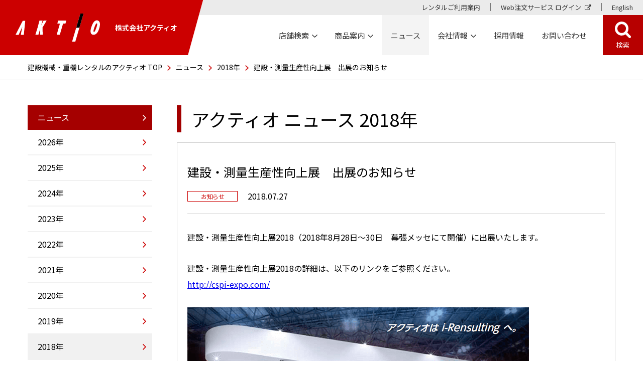

--- FILE ---
content_type: text/html
request_url: https://www.aktio.co.jp/news/2018/0727.html
body_size: 34824
content:
<!DOCTYPE html>
<html lang="ja">
<script type="text/javascript" src="https://www3.gred.jp/saas/gred_checker.js?sid=15613&lang=ja&redirect_url=https://aktio.x--x.biz/maintenance.html"></script>
<head>
<!-- Google Tag Manager -->
	<script>(function(w,d,s,l,i){w[l]=w[l]||[];w[l].push({'gtm.start':
	new Date().getTime(),event:'gtm.js'});var f=d.getElementsByTagName(s)[0],
	j=d.createElement(s),dl=l!='dataLayer'?'&l='+l:'';j.async=true;j.src=
	'https://www.googletagmanager.com/gtm.js?id='+i+dl;f.parentNode.insertBefore(j,f);
	})(window,document,'script','dataLayer','GTM-W5JKQFK');</script>
	<!-- End Google Tag Manager -->


<meta charset="UTF-8">
<meta name="viewport" content="width=device-width">
<meta http-equiv="X-UA-Compatible" content="ie=edge">
<title>建設・測量生産性向上展　出展のお知らせ | アクティオ | 建機レンタル（建設機械・重機のレンタル）</title>
<meta name="description" content="建設・測量生産性向上展2018（2018年8月28日～30日　幕張メッセにて開催）に出展いたします。建設・測量生産性向上展2018の詳細は、以下のリンクをご参照ください。http://cspi-expo.com/">
<meta property="og:title" content="建設・測量生産性向上展　出展のお知らせ | アクティオ | 建機レンタル（建設機械・重機のレンタル）" />
<meta property="og:type" content="article" />
<meta property="og:url" content="https://www.aktio.co.jp/news/2018/0727.html" />
<meta property="og:image" content="https://www.aktio.co.jp/common/images/icon_aktio.png" />
<meta property="og:description" content="建設・測量生産性向上展2018（2018年8月28日～30日　幕張メッセにて開催）に出展いたします。建設・測量生産性向上展2018の詳細は、以下のリンクをご参照ください。http://cspi-expo.com/" />
<meta property="fb:app_id" content="2305272732" />
<meta http-equiv="x-dns-prefetch-control" content="on">
<link rel="dns-prefetch" href="//ajax.googleapis.com">
<link rel="dns-prefetch" href="//cdnjs.cloudflare.com">
<link rel="dns-prefetch" href="//fonts.googleapis.com">
<link rel="dns-prefetch" href="//player.hihaho.com">
<link rel="dns-prefetch" href="//fonts.gstatic.com">
<link rel="preconnect" href="https://fonts.googleapis.com">
<link rel="preconnect" href="https://fonts.gstatic.com" crossorigin>
<link rel="shortcut icon" href="/common/images/favicon.ico" />
<link rel="apple-touch-icon" href="/common/images/apple-touch-icon.png" />
<link rel="canonical" href="https://www.aktio.co.jp/news/2018/0727.html">
<link rel="stylesheet" href="/common/css/normalize.css">
<link rel="stylesheet" href="/common/css/splide.css">
<link rel="stylesheet" href="/common/css/splide.min.css">
<meta name="format-detection" content="telephone=no">
<link href="https://fonts.googleapis.com/css2?family=Noto+Sans+JP:wght@300;400;700&display=swap" rel="stylesheet">
<link rel="stylesheet" href="/common/css/base.css?ver=20251221">
<link rel="stylesheet" href="/common/css/new-base.css?ver=20251221">

<script src="//ajax.googleapis.com/ajax/libs/jquery/3.6.0/jquery.min.js"></script>
<script type="text/javascript" src="/common/js/main_250508.js"></script>



<script>
	document.addEventListener("DOMContentLoaded", function(){
		const IMAGES = document.querySelectorAll("img");
		const IFRAME = document.querySelectorAll("iframe");
		if ('loading' in HTMLImageElement.prototype) {
			// loading 属性をサポート
			for (var i = 0; i < IMAGES.length; i++) {
				IMAGES[i].setAttribute("decording", "async");
			}
			for (var i = 0; i < IFRAME.length; i++) {
				IFRAME[i].setAttribute("loading", "lazy");
			}
		} else {
			// LazySizesのscript生成
			const SCRIPT = document.createElement("script");
			SCRIPT.src = "https://cdnjs.cloudflare.com/ajax/libs/lazysizes/5.3.2/lazysizes.min.js";
			SCRIPT.async = true;
			SCRIPT.integrity = "sha512-q583ppKrCRc7N5O0n2nzUiJ+suUv7Et1JGels4bXOaMFQcamPk9HjdUknZuuFjBNs7tsMuadge5k9RzdmO+1GQ==";
			SCRIPT.crossOrigin = "anonymous";
			SCRIPT.referrerPolicy = "referrerpolicy";
			document.body.appendChild(SCRIPT);
			// ------------------------------------------
			for (var i = 0; i < IMAGES.length; i++) {
				IMAGES[i].classList.add("lazyload");
				IMAGES[i].dataset.src = IMAGES[i].src;
			}
			for (var i = 0; i < IFRAME.length; i++) {
				IFRAME[i].classList.add("lazyload");
				IFRAME[i].dataset.src = IFRAME[i].src;
			}
		}
	});
</script>

<!-- ↓年賀バナー用に追加（ここの位置でないとmodaal.min.cssとbase_210518.cssが干渉しあい表示できない）-->
<link rel="stylesheet" type="text/css" href="https://cdnjs.cloudflare.com/ajax/libs/Modaal/0.4.4/css/modaal.min.css" />

</head>
<body>

<div class="t18-container width-100-container">

<header class="header">
 <div class="logo">
  <div class="aktio"><a href="/"><img src="/common/images/new/logo_header.svg" alt="提案のある建設機械レンタル「レンサルティング®」のアクティオ">株式会社アクティオ</a></div>
 </div>
 <nav class="nav1" aria-label="ヘッダーナビ1">
  <ul>
   <li><a href="/guide/" class="ov">レンタルご利用案内</a></li>
   <li><a href="https://order.aktio.co.jp/csm?id=csm_index" target="_blank" class="ov" aria-label="Web注文サービス ログイン 別ウィンドウで開く">Web注文サービス ログイン</a></li>
   <li><a href="/en/" class="ov" lang="en">English</a></li>
  </ul>
 </nav>
 <nav class="nav2" aria-label="ヘッダーナビ2">
  <ul>
   <li class="store-drop hover-element">
    <a href="/network/"><span class="nav-title">店舗検索</span></a>
    <div class="store-menu drop">
     <div class="menu-wrap">
      <div class="close"><img src="/common/images/new/icn_close.png" alt="展開したナビゲーションを閉じる"></div>
      <div class="inner">
        <dl>
         <dt><a href="/network/prefectures/hokkaidou_touhoku.html">北海道・東北</a></dt>
           <dd><a href="/network/prefectures/hokkaido/">北海道</a></dd>
           <dd><a href="/network/prefectures/aomori/">青森県</a></dd>
           <dd><a href="/network/prefectures/iwate/">岩手県</a></dd>
           <dd><a href="/network/prefectures/miyagi/">宮城県</a></dd>
           <dd><a href="/network/prefectures/akita/">秋田県</a></dd>
           <dd><a href="/network/prefectures/yamagata/">山形県</a></dd>
           <dd><a href="/network/prefectures/fukushima/">福島県</a></dd>
         <dt><a href="/network/prefectures/kantou.html">関東</a></dt>
           <dd><a href="/network/prefectures/ibaraki/">茨城県</a></dd>
           <dd><a href="/network/prefectures/tochigi/">栃木県</a></dd>
           <dd><a href="/network/prefectures/gunma/">群馬県</a></dd>
           <dd><a href="/network/prefectures/saitama/">埼玉県</a></dd>
           <dd><a href="/network/prefectures/chiba/">千葉県</a></dd>
           <dd><a href="/network/prefectures/tokyo/">東京都</a></dd>
           <dd><a href="/network/prefectures/kanagawa/">神奈川県</a></dd>
         <dt><a href="/network/prefectures/toukai_hokuriku.html">東海・北陸</a></dt>
           <dd><a href="/network/prefectures/niigata/">新潟県</a></dd>
           <dd><a href="/network/prefectures/nagano/">長野県</a></dd>
           <dd><a href="/network/prefectures/fukui/">福井県</a></dd>
           <dd><a href="/network/prefectures/toyama/">富山県</a></dd>
           <dd><a href="/network/prefectures/gifu/">岐阜県</a></dd>
           <dd><a href="/network/prefectures/yamanashi/">山梨県</a></dd>
           <dd><a href="/network/prefectures/ishikawa/">石川県</a></dd>
           <dd><a href="/network/prefectures/shizuoka/">静岡県</a></dd>
           <dd><a href="/network/prefectures/aichi/">愛知県</a></dd>
         <dt><a href="/network/prefectures/kinki.html">近畿</a></dt>
           <dd><a href="/network/prefectures/osaka/">大阪府</a></dd>
           <dd><a href="/network/prefectures/kyoto/">京都府</a></dd>
           <dd><a href="/network/prefectures/hyogo/">兵庫県</a></dd>
           <dd><a href="/network/prefectures/nara/">奈良県</a></dd>
           <dd><a href="/network/prefectures/mie/">三重県</a></dd>
           <dd><a href="/network/prefectures/shiga/">滋賀県</a></dd>
           <dd><a href="/network/prefectures/wakayama/">和歌山県</a></dd>
         <dt><a href="/network/prefectures/chugoku.html">中国</a></dt>
           <dd><a href="/network/prefectures/tottori/">鳥取県</a></dd>
           <dd><a href="/network/prefectures/shimane/">島根県</a></dd>
           <dd><a href="/network/prefectures/okayama/">岡山県</a></dd>
           <dd><a href="/network/prefectures/hiroshima/">広島県</a></dd>
           <dd><a href="/network/prefectures/yamaguchi/">山口県</a></dd>
         <dt><a href="/network/prefectures/shikoku.html">四国</a></dt>
           <dd><a href="/network/prefectures/tokushima/">徳島県</a></dd>
           <dd><a href="/network/prefectures/kagawa/">香川県</a></dd>
           <dd><a href="/network/prefectures/ehime/">愛媛県</a></dd>
           <dd><a href="/network/prefectures/kochi/">高知県</a></dd>
         <dt><a href="/network/prefectures/kyusyu.html">九州</a></dt>
           <dd><a href="/network/prefectures/fukuoka/">福岡県</a></dd>
           <dd><a href="/network/prefectures/saga/">佐賀県</a></dd>
           <dd><a href="/network/prefectures/nagasaki/">長崎県</a></dd>
           <dd><a href="/network/prefectures/oita/">大分県</a></dd>
           <dd><a href="/network/prefectures/kumamoto/">熊本県</a></dd>
           <dd><a href="/network/prefectures/miyazaki/">宮崎県</a></dd>
           <dd><a href="/network/prefectures/kagoshima/">鹿児島県</a></dd>
        </dl>
       </div>
     </div>
    </div>
   </li>
   <li class="product-drop hover-element">
    <a href="/products/"><span class="nav-title">商品案内</span></a>
    <div class="product-menu drop">
     <div class="menu-wrap">
      <div class="close"><img src="/common/images/new/icn_close.png" alt="展開したナビゲーションを閉じる"></div>
      <div class="inner">
        <dl class="first">
        <dt><a href="/products/#t18-products-catalog">機種から探す</a></dt>
        <dd>
            <ul>
            <li><a href="/products/model/7/">掘削・運搬・解体・林業</a></li>
            <li><a href="/products/model/8/">レンタカー・車両機械</a></li>
            <li><a href="/products/model/19/">道路・整地・保安・鉄道</a></li>
            <li><a href="/products/model/9/">高所作業車・作業足場・建築機器</a></li>
            <li><a href="/products/model/2/">発電・溶接・照明機器</a></li>
            <li><a href="/products/model/3/">コンプレッサ・エア機械</a></li>
            <li><a href="/products/model/4/">ハウス・備品</a></li>
            <li><a href="/products/model/5/">通信計測機器</a></li>
            <li><a href="/products/model/10/">荷役・揚重機械</a></li>
            <li><a href="/products/model/1/">水中ポンプ・水処理機械</a></li>
            <li><a href="/products/model/11/">コンクリート機器</a></li>
            <li><a href="/products/model/12/">汎用機器</a></li>
            <li><a href="/products/model/14/">基礎・地盤改良機</a></li>
            <li><a href="/products/model/16/">シールド・推進機械</a></li>
            <li><a href="/products/model/6/">環境関連機器</a></li>
            <li><a href="/products/model/13/">プラント関連機器</a></li>
            <li><a href="/products/model/20/">ICT施工関連機器</a></li>
            <li><a href="/products/model/17/">特定現場仕様</a></li>
            </ul>
        </dd>
        </dl>

        <dl>
        <dt><a href="/products/#t18-products-industrial">工事種別から探す</a></dt>
        <dd>
        <ul>
        <li><a href="/products/worktype/1/">建築工事</a></li>
        <li><a href="/products/worktype/3/">都市土木工事</a></li>
        <li><a href="/products/worktype/2/">山岳トンネル工事</a></li>
        <li><a href="/products/worktype/4/">ダム工事</a></li>
        <li><a href="/products/worktype/5/">プラント関連</a></li>
        <li><a href="/products/worktype/7/">道路工事</a></li>
        <li><a href="/products/worktype/6/">基礎・地盤工事</a></li>
        <li><a href="/products/worktype/8/">橋梁工事</a></li>
        <li><a href="/products/worktype/9/">解体工事</a></li>
        </ul>
        </dd>
        </dl>

        <dl>
        <dt><a href="/products/construction-index/">現場イラストから探す</a></dt>
        <dd>
        <ul>
        <li><a href="/products/construction-index/building/">ビル建築</a></li>
        <li><a href="/products/construction-index/logistics_warehouse_construction/">物流倉庫建築</a></li>
        <li><a href="/products/construction-index/ict_civil_engineering/">ICT施工</a></li>
        <li><a href="/products/construction-index/highway_maintenance/">高速道路メンテナンス</a></li>
        <li><a href="/products/construction-index/railway/">鉄道工事</a></li>
        <li><a href="/products/construction-index/road/">道路工事</a></li>
        <li><a href="/products/construction-index/forestry/">林業</a></li>
        <li><a href="/products/construction-index/demolition/">解体工事</a></li>
		    <li><a href="/products/construction-index/plant_site/">プラント工事</a></li>
        </ul>
        </dd>
        </dl>
        </div>
     </div>
    </div>
   </li>
   <li class="not-drop"><a href="/news/"><span class="nav-title">ニュース</span></a></li>
   <li class="company-drop hover-element">
    <a href="/company/"><span class="nav-title">会社情報</span></a>
    <div class="company-menu drop">
     <div class="menu-wrap">
      <div class="close"><img src="/common/images/new/icn_close.png" alt="展開したナビゲーションを閉じる"></div>
      <div class="inner">
       <dl class="first">
        <dt><a href="/company/">会社情報</a></dt>
        <dd>
         <ul class="company-menu-list_first">
          <li class="company-li-item1"><a href="/company/president.html">メッセージ</a></li>
          <li class="company-li-item2"><a href="/company/outline_aktio.html">会社概要</a></li>
          <li class="company-li-item3"><a href="/company/officer.html">役員・組織</a></li>
        </ul>  
        <ul class="company-menu-list_second">
          <li class="company-li-item4"><a href="/company/history.html">沿革</a></li>
          <li class="company-li-item5"><a href="/company/iso.html">認証取得</a></li>
          <li class="company-li-item6"><a href="/company/standard.html">行動規範</a></li>
        </ul> 
          <ul class="company-menu-list_third">
          <li class="company-li-item7"><a href="/company/group.html">グループ会社等</a></li>
          <li class="company-li-item8"><a href="/company/technopark/">テクノパーク ／ DLセンター</a></li>
          <li class="company-li-item9"><a href="/company/rensulting_studio/">レンサルティングスタジオ<br>（ショールーム）</a></li>
        </ul>
        <ul class="company-menu-list_fourth">
          <li class="company-li-item10"><a href="/company/benefit_of_rental.html">建機レンタルのメリット</a></li>
          <li class="company-li-item11"><a href="/company/index.html#strength">アクティオの強み</a></li>
          <li class="company-li-item12"><a href="/company/field/">専門分野紹介</a></li>
          <li class="company-li-item13"><a href="/company/index.html#publicrelations">アクティオをもっと知る</a></li>
          <li class="company-li-item14"><a href="/company/csr/">SDGsへの取り組み</a></li>
          <li class="company-li-item15"><a href="/supplier/">取引先企業の皆様へ</a></li>
        </ul>
        </dd>
       </dl>
      </div>
     </div>
    </div>
   </li>
   <li class="not-drop"><a href="/recruit/" target="_blank" aria-label="採用情報 別ウィンドウで開く">採用情報</a></li>
   <li class="not-drop"><a href="/inquiry/"><span class="nav-title">お問い合わせ</span></a></li>
   <li class="btn-sp-menu"><button class="hamburger">
     <span class="hamburger_bar"></span>
     <span class="hamburger_bar"></span>
     <span class="hamburger_bar"></span>
    </button>
   </li>
   <li class="btn-search"><a class="ov">検索</a></li>
  </ul>
 </nav>
</header>

<div class="dark"></div>
<div class="sp-menu" aria-expanded="true">
 <div class="close" tabindex="0"><img src="/common/images/new/btn_close.svg" class="ov" alt="閉じる"></div>
 <nav aria-label="ハンバーガーメニュー">
  <ul class="nav1">
   <li><a href="/network/" class="ov">店舗検索</a></li>
   <li><a href="/products/" class="ov">商品案内</a></li>
   <li><a href="/news/" class="ov">ニュース</a></li>
   <li><a href="/company/" class="ov">会社情報</a></li>
   <li><a href="/recruit/" class="ov" target="_blank" aria-label="採用情報 別ウィンドウで開く">採用情報</a></li>
   <li><a href="/inquiry/" class="ov">お問い合わせ</a></li>
  </ul>
  <ul class="nav2">
   <li><a href="/guide/" class="ov">レンタルご利用案内</a></li>
   <li><a href="https://order.aktio.co.jp/csm?id=csm_index" target="_blank" class="ov" aria-label="Web注文サービス ログイン 別ウィンドウで開く">Web注文サービス<br>ログイン</a></li>
   <li><a href="/en/" class="ov"  lang="en">English</a></li>
  </ul>
 </nav>
</div>

<div class="product-search">
 <div class="wrap">
  <div class="inner">
   <div class="top-product-search-input-area">
    <form name="search" action="/search/" method="get">
     <input type="hidden" name="searchbox" value="1">
     <input type="hidden" id="search_cat" name="search_box" value="1">
     <label for="q" class="visually-hidden">検索</label>
     <input type="search" name="q" id="q" placeholder="機種、型番、メーカー、支社・支店・営業所名などで検索"  title="機種、型番、メーカー、支社・支店・営業所名などで検索を入力してください" class="top-product-search-input-search" onfocus="this.placeholder=''" onblur="this.placeholder='機種、型番、メーカー、支社・支店・営業所名などで検索'">
     <input type="submit" value="" class="right-top-product-search-input-submit" id="btn_search">
    </form>
   </div>
  </div>
 </div>
</div>

		<div class="t18-middle">
			<div class="t18-breadcrumb-outer">
				<div class="t18-breadcrumb">
                	<ul>
                    	<li><a href="/">建設機械・重機レンタルのアクティオ TOP</a></li>
                    	<li><a href="/news/">ニュース</a></li>
                    	<li><a href="/news/2018">2018年</a></li>
                    	<li><span>建設・測量生産性向上展　出展のお知らせ</span></li>
                	</ul>
				</div>
			</div>

			<div class="t18-middle-split">
				<div class="t18-middle-split-rgt">
					<section>
						<div class="t18-middle-larger-title">アクティオ ニュース 2018年</div>

						<div class="t18-news-mainArea">
							<h1 class="t18-news-mainArea-title">建設・測量生産性向上展　出展のお知らせ</h1>

							<div class="ctgr t18-news-ctgr info-label">
							お知らせ
						</div>
							<div class="date t18-news-date">
								2018.07.27
							</div>

							<div class="t18-news-mainArea-detail">
								<p>建設・測量生産性向上展2018（2018年8月28日～30日　幕張メッセにて開催）に出展いたします。</p>
<p>建設・測量生産性向上展2018の詳細は、以下のリンクをご参照ください。<br /><a href="http://cspi-expo.com/" target="_blank">http://cspi-expo.com/</a></p>
<p><img alt="t180724_16_aktio.png" src="https://www.aktio.co.jp/news/2018/img/t180724_16_aktio.png" /></p>
							</div>
                        
						</div>

						<div class="t18-common-btn-area">
								<a href="javascript:history.back();"><span>戻る</span></a>
							</div>
						<!--smple-->
					</section>
				</div>

<div class="t18-middle-split-lft">
					<section>
						<div class="t18-middle-split-news">

  
						  <ul>
								<li class="t18-side-top"><a href="/news/">ニュース</a></li>
  
  								<li><a href="/news/2026/">2026年</a></li>
  

  
  								<li><a href="/news/2025/">2025年</a></li>
  

  
  								<li><a href="/news/2024/">2024年</a></li>
  

  
  								<li><a href="/news/2023/">2023年</a></li>
  

  
  								<li><a href="/news/2022/">2022年</a></li>
  

  
  								<li><a href="/news/2021/">2021年</a></li>
  

  
  								<li><a href="/news/2020/">2020年</a></li>
  

  
  								<li><a href="/news/2019/">2019年</a></li>
  

  
  								<li><a href="/news/2018/">2018年</a></li>
  

  
  								<li><a href="/news/2017/">2017年</a></li>
  

  
  								<li><a href="/news/2016/">2016年</a></li>
  

  
  								<li><a href="/news/2015/">2015年</a></li>
  

  
  								<li><a href="/news/2014/">2014年</a></li>
  

  
  								<li><a href="/news/2013/">2013年</a></li>
  
								<li class="t18-split-news-pdf"><a href="/news/2012/index.pdf" target="_blank">2012年</a><span class="t18-pdf-icon">[PDF 306KB]</span></li>
								<li class="t18-split-news-pdf"><a href="/news/2011/index.pdf" target="_blank">2011年</a><span class="t18-pdf-icon">[PDF 219KB]</span></li>
								<li class="t18-split-news-pdf"><a href="/news/2010/index.pdf" target="_blank">2010年</a><span class="t18-pdf-icon">[PDF 299KB]</span></li>
								<li class="t18-split-news-pdf"><a href="/news/2009/index.pdf" target="_blank">2009年</a><span class="t18-pdf-icon">[PDF 253KB]</span></li>
								<li class="t18-split-news-pdf"><a href="/news/2008/index.pdf" target="_blank">2008年</a><span class="t18-pdf-icon">[PDF 543KB]</span></li>
								<li class="t18-split-news-pdf"><a href="/news/2007/index.pdf" target="_blank">2007年</a><span class="t18-pdf-icon">[PDF 244KB]</span></li>
								<li class="t18-split-news-pdf"><a href="/news/2006/index.pdf" target="_blank">2006年</a><span class="t18-pdf-icon">[PDF 499KB]</span></li>
								<li class="t18-split-news-pdf"><a href="/news/2005/index.pdf" target="_blank">2005年</a><span class="t18-pdf-icon">[PDF 360KB]</span></li>
								<li class="t18-split-news-pdf"><a href="/news/2004/index.pdf" target="_blank">2004年</a><span class="t18-pdf-icon">[PDF 429KB]</span></li>
								<li class="t18-split-news-pdf"><a href="/news/2003/index.pdf" target="_blank">2003年</a><span class="t18-pdf-icon">[PDF 237KB]</span></li>
								<li class="t18-split-news-pdf"><a href="/news/2002/index.pdf" target="_blank">2002年</a><span class="t18-pdf-icon">[PDF 293KB]</span></li>
								<li class="t18-split-news-pdf"><a href="/news/2001/index.pdf" target="_blank">2001年</a><span class="t18-pdf-icon">[PDF 351KB]</span></li>
								<li class="t18-split-news-pdf"><a href="/news/2000/index.pdf" target="_blank">2000年</a><span class="t18-pdf-icon">[PDF 361KB]</span></li>
                        </ul>
  

						</div>
					</section>
				</div>
			</div>
		</div>

<section class="contact-area">
 <div class="pagetop"><a href="#" class="ov"><img src="/common/images/new/btn_pagetop.svg" alt=""></a></div>
 <div class="content-bg-bottom"><img src="/common/images/new/bg_content-bottom.svg" alt="TOP"></div>
 <div class="inner">
  <div class="txt-area">
   <h2>まずはお気軽にご相談ください</h2>
   <p>商品に関するご質問やお見積りのご相談など、<br>弊社お問い合わせ窓口か最寄りの店舗まで<br>お問い合わせくださいませ。</p>
  </div>
  <div class="btn"><a href="/inquiry/" class="ov"><span>お問い合わせ</span></a></div>
 </div>
</section>

<footer class="footer">
<div class="flex">
	
<nav aria-label="フッターメニュー" class="display_pc">
<div class="footer-menu">
	<ul class="menu_wrap">
		<li class="midashi"><a href="/network/" class="footer-menu-indexTitle">店舗検索</a></li>
		<li><a href="/network/#top_area">エリア・都道府県から探す</a></li>
		<li><a href="/network/#top_google">Googleマップから探す</a></li>
		<li class="mb40"><a href="/network/#top_list">店舗名の頭文字から探す</a></li>
		<li class="midashi"><a href="/products/" class="footer-menu-indexTitle">商品案内</a></li>
		<li><a href="/products/#t18-products-catalog">機種から探す</a></li>
		<li><a href="/products/#t18-products-industrial">工事種別から探す</a></li>
		<li><a href="/products/construction-index/">現場イラストから探す</a></li>
		<li><a href="/products/#product-lineup-special">特集</a></li>
		<li><a href="/products/new/">新商品・おすすめ商品</a></li>
		<li><a href="/products/aktionews_lineup/">AKTIO NEWS</a></li>
		<li><a href="/products/catalog_lineup/">カタログラインナップ</a></li>		
		<li><a href="/products/cad/">CADダウンロード</a></li>		
		<li><a href="/products/order/">Web注文サービスのご案内</a></li>		
	</ul><!-- 1列目 -->
	<ul class="menu_wrap">
		<li class="midashi mb10"><a href="/news/" class="footer-menu-indexTitle">ニュース</a></li>
		<li class="midashi"><a href="/company/" class="footer-menu-indexTitle">会社情報</a></li>
		<li><a href="/company/president.html">メッセージ</a></li>
		<li><a href="/company/outline_aktio.html">会社概要</a></li>
		<li><a href="/company/officer.html">役員・組織</a></li>
		<li><a href="/company/history.html">沿革</a></li>
		<li><a href="/company/iso.html">認証取得</a></li>
		<li><a href="/company/standard.html">行動規範</a></li>
		<li><a href="/company/group.html">グループ会社等</a></li>
		<li><a href="/company/technopark/">テクノパーク／DLセンター</a></li>
		<li><a href="/company/rensulting_studio/">レンサルティングスタジオ</a></li>
		<li><a href="/company/benefit_of_rental.html">建機レンタルのメリット</a></li>
		<li><a href="/company/#strength">アクティオの強み</a></li>		
		<li><a href="/company/field/">専門分野紹介</a></li>		
		<li><a href="/company/#publicrelations">アクティオをもっと知る</a></li>		
		<li><a href="/company/csr/">SDGsへの取り組み</a></li>		
	</ul><!-- 2列目 -->
	<ul class="menu_wrap">
		<li class="midashi"><a href="/recruit/" class="footer-menu-indexTitle"  target="_blank" aria-label="採用情報 別ウィンドウで開く">採用情報</a></li>
		<li><a href="/recruit/new_graduate/" target="_blank" aria-label="採用情報 別ウィンドウで開く">新卒採用</a></li>
		<li class="mb40"><a href="/recruit/career/" target="_blank" aria-label="採用情報 別ウィンドウで開く">キャリア採用</a></li>
		<li class="midashi"><a href="/inquiry/" class="footer-menu-indexTitle">お問い合わせ</a></li>
		<li><a href="/inquiry/product/">弊社の商品に関するお問い合わせ・<br>見積りのご依頼</a></li>
		<li><a href="/inquiry/suggest/">AKTIOへの商品・企画のご提案</a></li>
		<li><a href="/inquiry/recruit/">採用に関するお問い合わせ</a></li>
		<li><a href="/inquiry/contact/">ご意見・ご要望など</a></li>		
	</ul><!-- 3列目 -->
	<ul class="menu_wrap">
		<li class="midashi"><a href="/guide/" class="footer-menu-indexTitle">レンタルご利用案内</a></li>
		<li><a href="/guide/rental_merit.html">レンタルのメリット</a></li>
		<li><a href="/guide/rental_form/">レンタルの手続き</a></li>
		<li><a href="/guide/rental_yakkan.html">レンタル契約約款</a></li>
		<li><a href="/guide/rental_car.html">レンタカーに関して</a></li>
		<li><a href="/guide/rental_car_yakkan.html">レンタカー貸渡約款について</a></li>
		<li><a href="/products/model/18/">保険その他・法規・資格</a></li>
		<li class="mb40"><a href="/e-invoice/">電子請求書サービス（お客様向け）</a></li>
		<li class="midashi"><a href="/supplier/" class="footer-menu-indexTitle">取引先企業の皆様へ</a></li>
		<li><a href="/supplier/invoice/">インボイス制度登録番号の対応について</a></li>
		<li><a href="/supplier/ariba/">購買システム SAP Ariba（アリバ）のご案内</a></li>
		<li><a href="/supplier/download/">指定請求書、指定納品書ダウンロード</a></li>
		<li><a href="/supplier/report/">アクティオホールディングス　協力会社等外部通報窓口</a></li>		
	</ul><!-- 4列目 -->
</div>
</nav>
<div class="pc_footlink">
	<ul>
		<li><a href="/license/">古物営業法に基く表示</a></li>
		<li><a href="/policy/">プライバシーポリシー</a></li>
		<li><a href="/mynumber/">特定個人情報保護方針</a></li>
		<li><a href="/socialmedia/">ソーシャルメディアポリシー</a></li>
		<li><a href="/webaccessibility/">ウェブアクセシビリティ方針</a></li>
		<li><a href="/sitemap/">サイトマップ</a></li>
	</ul>
</div><!-- for PC -->

	
  <nav aria-label="SPフッターメニュー" class="display_sp">
  <ul class="sp-nav menu_wrap">
   <li class="midashi yohaku"><a href="/supplier/" class="footer-menu-indexTitle">取引先企業の皆様へ</a></li>
   <li class="yohaku"><a href="/supplier/invoice/">インボイス制度登録番号の対応について</a></li>
   <li class="yohaku"><a href="/supplier/ariba/">購買システム SAP Ariba（アリバ）のご案内</a></li>
   <li class="yohaku"><a href="/supplier/download/">指定請求書、指定納品書ダウンロード</a></li>
   <li class="underline yohaku"><a href="/supplier/report/">アクティオホールディングス　協力会社等外部通報窓口</a></li>
   <li class="border yohaku"><a href="/license/">古物営業法に基く表示</a></li>
   <li class="yohaku"><a href="/policy/">プライバシーポリシー</a></li>
   <li class="yohaku"><a href="/mynumber/">特定個人情報保護方針</a></li>
   <li class="yohaku"><a href="/socialmedia/">ソーシャルメディアポリシー</a></li>
   <li class="yohaku"><a href="/webaccessibility/">ウェブアクセシビリティ方針</a></li>
   <li class="yohaku borderB"><a href="/sitemap/">サイトマップ</a></li>
   </ul>
  </nav><!-- for SPN -->

  <div class="sns">
	<div class="sns_wrap">
		<p id="midashi">SNS公式アカウント</p>
		<ul class="sns_icon">
			<li><a href="https://www.instagram.com/aktio_official/" target="_blank" class="ov"><img src="/common/images/new/icn_sns-instagram251010.svg" alt="アクティオ公式インスタグラム" aria-label="アクティオ公式インスタグラム 別ウィンドウで開く"></a></li>
			<li><a href="https://www.facebook.com/aktio.jp/" target="_blank" class="ov"><img src="/common/images/new/icn_sns-facebook251010.svg" alt="アクティオ公式フェイスブック" aria-label="アクティオ公式フェイスブック 別ウィンドウで開く"></a></li>
			<li><a href="https://twitter.com/aktio_official" target="_blank" class="ov"><img src="/common/images/new/icn_sns-x251010.svg" alt="アクティオ公式Xアカウント" aria-label="アクティオ公式Xアカウント 別ウィンドウで開く"></a></li>
			<li><a href="https://www.youtube.com/channel/UCqXyEotJpqe3fDkH1ixNTBQ" target="_blank" class="ov"><img src="/common/images/new/icn_sns-youtube251010.svg" alt="アクティオ公式ユーチューブ" aria-label="アクティオ公式ユーチューブ 別ウィンドウで開く"></a></li>
			<li><a href="/company/line/" class="ov"><img src="/common/images/new/icn_sns-line251010.svg" alt="LINE公式アカウント〈イベント情報やおすすめ商品など最新情報を定期配信中！〉"></a></li>
			<li><a href="https://www.tiktok.com/@aktio_official" target="_blank" class="ov"><img src="/common/images/new/icn_sns-tiktok_250411.svg" alt="アクティオ公式TikTok" aria-label="アクティオ公式TikTok 別ウィンドウで開く"></a></li>
			<li class="hosokuPC">※なりすましアカウントによるフォローリクエストや<br class="display1170">DMにご注意ください</li>
		</ul>
	</div>
	<div class="display_sp750">
		<p id="line"><a data-v-4185e1d6="" href="https://lin.ee/iBxBbDe" target="_blank" class="ov"><img data-v-4185e1d6="" src="https://scdn.line-apps.com/n/line_add_friends/btn/ja.png" alt="LINE友だち追加 別ウィンドウで開く" height="30" border="0"></a></p>
		<p class="hosokuSP">※なりすましアカウントによるフォローリクエストや<br class="display_sp750">DMにご注意ください</p>
	</div>
  </div><!-- SNS -->
	
	
 </div><!-- nav and sns -->
	
	
 <p class="copyright" lang="en"><small>&copy; <script type="text/javascript">
    myDate = new Date();
    myYear = myDate.getFullYear();
    document.write(myYear);
   </script> AKTIO Corporation. All rights Reserved.</small></p>
</footer>

<!-- <script src="//ajax.googleapis.com/ajax/libs/jquery/3.6.0/jquery.min.js"></script> -->
<script src="/packages/jquery.easing-1.4.2/jquery.easing.min.js"></script>
<script async>
   $(function(){
    let nav2List = $('.nav2 > ul > li');
    if(document.URL.match(/network/)) {
     nav2List.eq(0).addClass('current');
    }else if(document.URL.match(/products/)){
     nav2List.eq(1).addClass('current');
    }else if(document.URL.match(/news/)){
     nav2List.eq(2).addClass('current');
    }else if(document.URL.match(/company/)){
     nav2List.eq(3).addClass('current');
    }else if(document.URL.match(/inquiry/)){
     nav2List.eq(5).addClass('current');
    }
   })
</script>

<script src="/common/js/common-new240711.js"></script>



</div><!-- /.t18-container -->
<script type="text/javascript" src="/common/js/splide.min.js"></script>
<script type="text/javascript" src="/common/js/splide.js"></script>
<script type="text/javascript" src="/top/js/top-new.js"></script>
<script type="text/javascript" src="/network/js/script.js"></script>
<script type="text/javascript" src="/network/js/location-history-clip.js"></script>

<!-- Google Tag Manager (noscript) -->
<noscript><iframe src="https://www.googletagmanager.com/ns.html?id=GTM-W5JKQFK"
height="0" width="0" style="display:none;visibility:hidden"></iframe></noscript>
<!-- End Google Tag Manager (noscript) -->

</body>
</html>

--- FILE ---
content_type: text/css
request_url: https://www.aktio.co.jp/common/css/splide.css
body_size: 17295
content:

/* TOP共通 */
.pickup .splide__track_top,.vision .splide__track_top {
  margin: 25px 0 20px;
}
.splide__slide img {
  height: auto;
  width: 100%;
  position: relative;
  z-index: 0;
}

/* 左右の矢印 */
.splide_prev, .splide_next {
  width: 51px !important;
  height: 69px !important;
  z-index: 10 !important;
  transition: opacity 0.5s;
  border-radius: 0 !important;
}
.splide_prev {
  left: 0 !important;
  background: url(/top/images/new/btn_slide-prev.svg) no-repeat center center !important;
}
.splide_next {
  right: 0 !important;
  background: url(/top/images/new/btn_slide-next.svg) no-repeat center center !important;
}
@media screen and (max-width: 768px) {
  .splide_prev,.splide_next {
      background-size: 90px !important;
      width: 90px !important;
      height: 90px !important;
  }
}


/* ページネーションと再生・停止ボタン */
.splide__bottom {
    display: flex;
    justify-content: center;
    align-items: center;
}
.splide__pagination.pagination_top {
    position: relative;
    padding-top: 16px;
}
.splide:not(.is-overflow) .pagination_top {
    display: block;
    text-align: center;
}
.splide__bottom .pagination__page_top {
    width: 14px;
    height: 14px;
    margin: 0 7px;
}
.splide__pagination .pagination__page_top.is-active  {
    background: #727272;
    transform: none;
}
.splide__toggle {
    background: transparent;
    border: none;
}
.splide__toggle img {
    width: 33px;
    margin-left: 10px;
} 
@media screen and (max-width: 768px) {
  .splide__bottom .pagination__page_top {
    width: 30px;
    height: 30px;
    border-radius: 30px;
  }
}

/* BGナシ矢印 共通 */
.new_recommend .splide__arrow,
.recently_area .splide__arrow,
.products_detail_img .splide__arrow,
.related_area .splide__arrow {
  background: none;
} 
.new_recommend .prev::before,
.recently_area .prev::before, 
.products_detail_img .prev::before,
.related_area .prev::before {
  -webkit-transform: rotate(-135deg);
  transform: rotate(-135deg);
}
.new_recommend .next::before,
.recently_area .next::before,
.products_detail_img .next::before,
.related_area .next::before {
  -webkit-transform: rotate(45deg);
  transform: rotate(45deg);
}
.new_recommend .splide__arrow::before,
.recently_area .splide__arrow::before,
.products_detail_img .splide__arrow::before,
.related_area .splide__arrow::before {
  display: block;
  width: 18px;
  height: 18px;
  margin: auto;
  content: '';
  border-top: solid 3px rgba(0, 0, 0, .5);
  border-right: solid 3px rgba(0, 0, 0, .5);
  background: none;
}
/* 次のスライドが無い場合の矢印 */
.new_recommend .button:disabled::before,
.recently_area .button:disabled::before, 
.products_detail_img .button:disabled::before,
.related_area .button:disabled::before {
  opacity: .3s !important;
}
/* BGナシ矢印 共通 ここまで*/


/* TOP NEWS　スライダー　エリア　*/
section.news {
  max-width: 1170px;
  margin: 20px auto 0;
  background-color: #f5f5f5;
  display: flex ;
  align-items: center;
  justify-content: space-between;
  height: 80px;
  padding: 0 30px;
}
section.news h2 span {
  font-size: 16px;
  background: url(/top/images/new/icn_info.svg) no-repeat left top 3px;
  padding-left: 28px;
  font-weight: 700;
  margin-right: 35px;
}
.splide__track_news ul {
  max-width: 770px;
}
.splide__track_news ul * {
  margin: 0;
  padding: 0;
  border: 0;
  font-style: normal;
  font-weight: normal;
  vertical-align: baseline;
  box-sizing: border-box;
  line-height: 1.7;
  list-style-type: none;
  color: #333333;
}
.splide__list_news li a {
  text-decoration: none;
  display: flex !important;
  align-items: center;
}
.splide__list_news li a:hover .txt:after {
  transform: scale(1, 1);
  transform-origin: left top;
}
.splide__list_news li .date {
  color: #6f6f6f;
  font-size: 14px;
  margin-right: 25px;
  min-height: auto !important;
  float: none !important;
}
.splide__list_news li .category {
  background-color: #000000;
  color: #ffffff;
  line-height: 1;
  padding: 7px 10px;
  text-align: center;
  width: 135px;
  margin-right: 25px;
}
.splide__list_news li .txt {
  font-size: 15px;
  position: relative;
  display: inline-block;
  max-width: 520px;
}
section.news {
  justify-content: space-between;
}
.splide__list_news li .txt:after {
  position: absolute;
  left: 0;
  content: "";
  width: 100%;
  height: 1px;
  background: #000000;
  bottom: 0;
  transform: scale(0, 1);
  transform-origin: right top;
  transition: transform 0.3s;
}
.splide__track_news .all {
  display: block;
  width: 100px;
  text-decoration: none;
  margin-left: auto;
}
.news .all span {
  font-size: 15px;
  background: url(/top/images/new/icn_btn-right-red.svg) no-repeat right top 6px;
  background-size: 7px;
  padding-right: 19px;
}
.news .splide__toggle {
  margin-right: 8px;
}
@media screen and (max-width: 1170px) {
  section.news {
    padding: 15px 20px 0;
    flex-wrap: wrap;
    height: auto;
    justify-content: space-between;
  }
  .section.news h2 span {
    order: 1;
    display: block;
    width: 140px;
    margin-right: 0;
  }
  .splide__track_news ul {
    height: auto;
    padding: 20px;
    max-width: 100%;
  }
  .splide__track_news {
    order: 4;
    height: auto;
    padding: 20px 0 !important;
    width: 100%;
  }
  .news .splide__toggle {
    order: 2;
    width: 50px;
  }
  .news .all {
    order: 3;
    margin-left: auto;
  }
  .splide__toggle img {
    margin-left: 0;
  }     
}
@media screen and (max-width: 768px) {
  section.news {
    margin-top: 285px;
    padding: 50px 5% 0;
  }
  section.news h2 span {
    font-size: 32px;
    line-height: 1;
    background: url(/top/images/new/icn_info.svg) no-repeat left top 10px;
    background-size: 34px;
    padding: 1px 0 4px 43px;
    width: 100%;
  }
  .splide__track_news ul {
    margin-bottom: 40px !important;
  }
  .splide__list_news li a {
    flex-wrap: wrap;
  }
  .splide__list_news li .date {
    font-size: 20px;
  }
  .splide__list_news li .category {
    width: 225px;
    font-size: 24px;
    padding: 10px 15px;
    font-weight: bold;
  }
  .splide__list_news li .txt {
    width: 100%;
    margin-top: 10px;
    font-size: 26px;
    max-width: none;
  }
  .news .all span {
    font-size: 26px;
    background: url(/top/images/new/icn_btn-right-red.svg) no-repeat right top 12px;
    background-size: 12px;
    padding-right: 26px;
    line-height: 1;
  }
  .news .splide__toggle {
    width: 64px;
    position: sticky;
    margin-left: 10px;
  }
}

/* 2501変更なし */
section .news p.caution {
  font-size: 16px;
  text-align: center;
  margin-top: 10px;
}
@media screen and (max-width: 768px) {
  section .news p.caution {
    margin-top: 20px;
    padding: 0 5%;
    text-align: left;
    line-height: 1.5;
    margin-left: 44px;
    text-indent: -44px;
  }
}
section .news p.caution a {
  text-decoration: none;
}
section.news p.caution span {
  color: #cc0000;
  background: url(/top/images/new/icn_caution.svg) no-repeat left top 4px;
  padding-left: 30px;
}

@media screen and (max-width: 768px) {
  section.news p.caution span {
    font-size: 24px;
    padding: 4px 0 4px 44px;
    background: url(/top/images/new/icn_caution.svg) no-repeat left top 4px;
    background-size: 33px;
  }
}
/* 2501変更なし　ここまで　*/


  /* TOP Pickup　スライダー　エリア */
section.pickup {
  overflow-x: hidden;
  margin: 100px auto 0;
  padding-bottom: 25px;
}
section.pickup h2 {
  font-size: 35px;
  font-weight: 700;
  text-align: center;
}
ul.slide_pickup .splide__slide {
  text-align: center;
}
ul.slide_pickup li {
  position: relative;
  width: 297px !important;
  height: 206px;
  overflow: hidden;
}

ul.slide_pickup li a {
  display: block;
  width: 100%;
  height: 100%;
  position: absolute;
  top: 0;
  left: 0;
  z-index: 2;
}
@media (hover: hover) {
  ul.slide_pickup li:hover .txt, ul.bnr-area li:hover .txt {
      background: rgb(2, 0, 36);
      background: linear-gradient(171deg, rgba(2, 0, 36, 1) 0%, rgba(99, 99, 99, 1) 73%);
      opacity: 1;
      pointer-events: auto;
  }
}
ul.slide_pickup li .txt, ul.bnr-area li .txt {
  position: absolute;
  top: 0;
  left: 0;
  width: 100%;
  height: 100%;
  background-color: rgba(0, 0, 0, 0.6);
  padding: 20px;
  opacity: 0;
  display: flex;
  align-items: center;
  justify-content: left;
  pointer-events: none;
  transition: opacity 0.5s;
  z-index: 1;
  font-size: 18px;
  color: #ffffff;
  font-weight: 700;
  text-align: left;
  box-sizing: border-box;
}
ul.slide_pickup li img, ul.bnr-area li img {
  transition: transform 0.5s;
}
@media (hover: hover) {
  ul.slide_pickup li:hover img {
    transform: scale(1.07);
  }
} 

@media screen and (max-width: 1170px) {
  section.pickup h2 {
    font-size: 28px;
  }
}
@media screen and (max-width: 768px) {
  section.pickup {
    margin-top: 60px;
    overflow: hidden;
  }
  section.pickup h2 {
    font-size: 46px;
  }
  section.pickup img {
    overflow-x: hidden!important;
  }
  img.slide-btn-icon {
    width: 64px;
  }
  ul.slide_pickup li
  {
    width: 520px !important;
    height: 361px;
  }
}


/* TOP　AKTIO VISION　スライダー　エリア */
section.vision {
  margin-top: 100px;
  text-align: center;
}
.vision p {
  font-size: 15px;
  margin: 15px 0 0;
}
ul.slide_vision .splide__slide {
  text-align: center;
}
ul.slide_vision li {
  position: relative;
  width: 380px !important;
  overflow: hidden;
  opacity: 1 !important;
}
ul.slide_vision li a:hover {
  opacity: 0.8;
}
ul.slide_vision li span {
  text-align: center;
  font-size: 16px;
  line-height: 1.6;
  font-weight: 700;
  padding: 20px 10px;
  min-height: 75px;
  position: absolute;
  width: 100%;
  left: 0;
  bottom: 0;
  color: #ffffff;
  background: linear-gradient(to bottom, transparent, #111111);
}
ul.slide_vision li img {
  transition: transform 0.5s;
  max-width: 100%;
}
.vision .splide_prev,.vision .splide_next {
  top: 50%;
}
section.vision .btn {
  text-align: center;
}
section.vision .btn a {
  width: 210px;
  height: 50px;
  margin: 30px auto 0;
}

@media screen and (max-width: 768px) {
  .vision h2{
    width: 70%;
    margin: 0 auto;
  }
  .vision h2 img {
    width: 100%;
  }
  .vision p {
    font-size: 26px;
    margin-top: 30px;
  }
  .vision .splide__track_top {
  margin: 40px 0 20px;
  }
  .vision .splide_prev,.vision .splide_next {
    top: 54%;
  }
  ul.slide_vision li {
    width: 520px !important;
  }
  ul.slide_vision li span {
    font-size: 28px;
    padding: 30px 10px;
    min-height: 100px;
    letter-spacing: -0.05em;
  }
  section.vision .btn a {
    width: 90%;
    margin: 30px auto 0;
  } 
}


/* 商品案内　上部バナー　スライダー　エリア */
.product_bnr {
  max-width: 1170px;
  padding: 0 20px 0 30px;
  margin: 70px auto 20px;
}
@media screen and (max-width: 950px) {
  .product_bnr {
    padding: 0 70px;
  }
}
@media screen and (max-width: 768px) {
  .product_bnr {
    padding: 0;
  }
}
.product_bnr ul {
  gap: 0 !important;
}
ul.bnr-area li a {
  display: block;
}
ul.bnr-area li img {
  max-width: 100%;
}


/* 商品案内　今月の新商品・おすすめ商品　スライダー　エリア */
.new_recommend {
  max-width: 1180px;
  margin: 40px auto 0;
  padding: 0 55px;
}
.new_recommend .splide__slide {
  padding: 15px;
  border: 1px solid #d7d7d7;
  box-sizing: border-box;
  max-width: 340px;
  transition: all .2s;
}
@media (hover: hover) {
  .new_recommend .splide__slide:hover {
    opacity: .7;
  }
} 
@media screen and (max-width: 950px) {
  .new_recommend .splide__slide {
      max-width: 100%;
      margin: 0 0 30px;
  }
}
.new_recommend li a {
  display: flex;
  justify-content: center;
  text-decoration: none;
}
.new_recommend li img {
  height: auto;
  width: 120px;
}
.new_recommend li .txt-area {
  width: calc(100% - 120px);
  padding-left: 20px;
}
.new_recommend li a .txt-area ol.category {
  display: flex;
  flex-wrap: wrap;
  justify-content: left;
  padding: 0;
}
.new_recommend li .txt-area ol.category li {
  font-size: 14px;
  width: 70px;
  height: 26px;
  min-height: auto;
  margin:  0 10px 7px 0;
  padding: 0;
  color: #fff;
  text-align: center;
  list-style: none;
  display: flex;
  justify-content: center;
  align-items: center;
}
@media screen and (max-width: 768px) {
  .new_recommend li .txt-area ol.category li {
    font-size: 17px;
    width: 100px;
    height: 30px;
  }
}
.new_recommend li .txt-area ol.category li.new {
  background-color: #c00;
}
.new_recommend li .txt-area ol.category li.recommend {
  background-color: #a50100; 
}
.new_recommend li .txt-area ol.category li.netis {
  background-color: #4470cc;
}
.new_recommend li .txt-area p {
  font-size: 16px;
  line-height: 1.5;
  margin: 0;
  padding: 0;
  color: #333;
}
@media screen and (max-width: 768px) {
  .new_recommend li .txt-area p {
      font-size: 26px;
  }
}


/* 商品案内　最近見た商品　スライダー　エリア　*/
.recently_area {
  max-width: 1180px;
  margin: 40px auto 0;
  padding: 0 55px;
}
.recently_area li {
  width: 100%;
  max-width: 155px;
}
@media screen and (max-width: 950px) {
  .recently_area li {
      max-width: 28vw !important;
  }
}
.recently_area li a {
  transition: opacity .3s;
  text-decoration: none;
}
@media (hover: hover) {
  .recently_area li a:hover {
      opacity: .6;
  }
} 
.recently_area li img {
    width: 100%;
    margin: 0;
}
.recently_area p {
  font-size: 16px;
  line-height: 1.5;
  margin: 7px 0 0;
  padding: 0;
  color: #333;
}
@media screen and (max-width: 768px) {
.recently_area p {
    font-size: 26px;
  }
}


/* 商品詳細ページ　画像　スライダー　エリア　*/
.products_detail_img {
  margin: 0 0 40px;
  display: flex;
  flex-wrap: nowrap;
  width: 100%;
}
.products_detail_img .splide-wrapper {
  width: 435px;
  margin-right: auto;
  margin-left: auto;
}
.products_detail_img .splide__slide {
  width: 435px;
  height: auto;
}
.sproducts_detail_img_box {
  display: inline-block;
  border: 1px solid #ccc;
  font-size: 0;
  width: 99.5% !important;
  background: #fff;
}
.products_detail_img .splide__list {
  align-items: center;
  /* border: 1px solid #ccc; */
}
.splide__slide .sproducts_detail_img_box img {
  height: 431px;
  object-fit: contain;
}
.products_detail_img .thumb-wrapper {
  width: 47%;
  height: 100%;
  margin-left: 3%;
  display: -webkit-box;
  display: -ms-flexbox;
  display: flex;
  -ms-flex-wrap: wrap;
  flex-wrap: wrap;
  -ms-flex-line-pack: start;
  align-content: flex-start;
}
.products_detail_img_caption {
  text-align: center;
  line-height: 1.2;
  margin-top: 10px;
  font-size: 1.4rem;
}
.products_detail_img .thumb-media {
  display: -webkit-box;
  display: -ms-flexbox;
  display: flex;
  -webkit-box-align: center;
  -ms-flex-align: center;
  align-items: center;
  -webkit-box-pack: center;
  -ms-flex-pack: center;
  justify-content: center;
  cursor: pointer;
  width: 23.5%;
  height: auto;
  margin: 0 2% 2% 0;
  border: 1px solid #ccc;
  position: relative;
}
.products_detail_img .thumb-media:nth-child(4n) {
  margin-right: 0;
}
.products_detail_img .thumb-media.is-active {
  border-color: #898989;
}
@media (hover: hover) {
  .products_detail_img .thumb-media:hover {
    border-color: #898989;
    }
  }
.products_detail_img .thumb-media img {
  width: 100%;
  height: auto;
  max-height: 100px;
  object-fit: contain;
}
.products_detail_img .splide__arrow {
  position: absolute;
  width: 30px;
  height: 80px;
  z-index: 100;
  top: 46%;
}
@media screen and (max-width: 768px) {
  .products_detail_img {
    display: block;
    margin-bottom: 0;
  }
  .products_detail_img .splide-wrapper,
  .products_detail_img .splide__slide {
    width: 100%;
  }
  .sproducts_detail_img_box {
    width: 100%;
    height: auto;
    border: 1px solid #ccc;
    text-align: center;
  }
  .sproducts_detail_img_box img {
    margin: 50px;
    width: auto;
    max-width: 100%;
    height: auto;
    max-height: 100%;
  }
  .splide__slide .sproducts_detail_img_box img {
    max-width: 600px;
  }
  .products_detail_img_caption {
    margin-top: 10px;
    font-size: 2.6rem;
  }
  .products_detail_img .splide-wrapper,
  .products_detail_img .splide__slide {
    width: 100%;
  }
  .products_detail_img .thumb-wrapper {
    width: 100%;
    height: 150px;
    margin-left: 0;
  }
  .products_detail_img .thumb-media {
    width: 10.75%;
    margin: 0 2% 2% 0;
  }
  .products_detail_img .thumb-media:nth-child(4n) {
    margin-right: 2%;
  }
  .products_detail_img .thumb-media:nth-child(8n) {
    margin-right: 0;
  }
  .products_detail_img .splide__arrow {
    width: 50px;
    height: 120px;
    top: 48%;
  }
  .products_detail_img .splide__arrow::before {
    width: 26px;
    height: 26px;
    border-top: solid 5px rgba(0, 0, 0, 0.2);
    border-right: solid 5px rgba(0, 0, 0, 0.2);
  }
}


/* 商品案内　関連商品　スライダー　エリア　*/
.related_area {
    margin: 0;
}
.related_area li {
  padding: 0 10px;
}
@media (hover: hover) {
  .related_area li a:hover {
    opacity: .6;
  }
} 
.related_area li:focus {
  outline: none;
}
.related_area li a {
  color: #000;
}
.related_area li img {
	display: inline-block;
	width: 100%;
  height: auto;
}
.related_area p  {
	line-height: 1.3;
	margin-top: 10px;
	font-size: 1.4rem;
	color: #000;
	text-align: left;
}
@media screen and (max-width: 768px) {
  .related_area p {
    font-size: 26px;
  }
}
.related_area .splide__arrow--prev {
  left: 0;
}
.related_area .splide__arrow--next {
  right: 0;
}
.related_area .splide__arrow {
  top: 40%;
}

--- FILE ---
content_type: text/css
request_url: https://www.aktio.co.jp/common/css/base.css?ver=20251221
body_size: 266109
content:
@import url('https://fonts.googleapis.com/css?family=Noto+Sans+JP&display=swap');

html {
	font-size: 62.5%;
}
body {
	font-family: 'Noto Sans JP', sans-serif;
	font-size: 1.4rem;
	box-sizing: border-box;
}
input[type="submit"]:hover,
button:hover,
select:hover {
   cursor: pointer;
}
input:focus::placeholder,
textarea:focus::placeholder {
  color: transparent;
}
.t18-spOnly {
   display: none;
}
.t18-container {
	margin: 0 auto;
	max-width: 1370px;
}


/* ================================================================================ */
.max-width-1366 {
   max-width: 1366px;
   margin-right: auto;
   margin-left: auto;
}
.headliner-outter {
	background: linear-gradient(0deg, rgba(0, 0, 0, 0.1), rgba(0, 0, 0, 0.1)), #c00;
}
.headliner {
	color: #fff;
	overflow: hidden;
	padding: 7px 80px;
   display: flex;
   justify-content: space-between;
   align-items: center;
   box-sizing: border-box;
}
.headliner a {
	color: #d18080;
	text-decoration: none;
}
.headliner a.active {
	color: #fff;
}
.headliner a:hover {
	text-decoration: underline;
}
.headliner_lft {
	float: left;
   margin: 0;
   font-size: 11px;
   font-style: normal;
   font-weight: normal;
   line-height: 16px;
   letter-spacing: 0.12em;
   align-items: center;
	display: inline-block;
}
.headliner_lft .andreg {
   font-size: 160%;
   line-height: 1rem;
   display: inline-block;
   vertical-align: sub;
}
.headliner_rgt {
	float: right;
	display: -webkit-box;
	display: -ms-flexbox;
	display: flex;
	-webkit-box-align: start;
	-ms-flex-align: start;
	align-items: flex-start;
}
.headliner_rgt ul {
	list-style-type: none;
	margin: 0;
	padding: 0;
	font-size: 0;
}
.headliner_rgt ul li {
	position: relative;
	display: inline-block;
}
.headliner_rgt ul li::after {
	content: "";
	position: absolute;
	top: 0;
	bottom: 0;
	right: 0;
	width: 1px;
	height: 16px;
	background-color: #fff;
}
.headliner_rgt ul li:last-child::after {
	display: none;
}
.headliner_rgt ul li a {
   font-family: 'Arial';
   font-style: normal;
   font-weight: bold;
	color: #fff;
	padding: 0 15px;
   font-size: 12px;
   line-height: 16px;
   letter-spacing: 0.12em;
   text-decoration: none !important;
}
.headliner_rgt ul li a.header-menu-EN {
	color: #730101;
}
.headliner_rgt ul li:last-child a {
	padding-right: 0;
}
.header-main-outer {
   background: #CC0000;
}
.header_main {
   position: relative;
   z-index: 100;
   padding: 0 80px 0 80px;
   display: flex;
   justify-content: space-between;
   align-items: center;
   border: 0;
   box-sizing: border-box;
}

 /* 55周年ロゴあり用 */
.header_main_left_old {
   float: left;
	 display: flex;
}
.header_main_left_old > img{
   margin: 18px 0 18px 32px;
   height: 49px;
}
 /* 55周年ロゴ用ここまで */
 /* 55周年ロゴなし用 */
.header_main_left_new {
   float: left;
}
 /* 55周年ロゴなし用ここまで */



.header_main > .header_main_left > a > img {
   display: block;
   margin: 15px 0;
}
/*this header_main_left end*/


.header_main > .header_main_right > .header_gnav > ul {
   display: inline-block;
   list-style-type: none;
   margin: 0;
   padding: 29.5px 0 30.5px 0;
   font-size: 0;
}
.header_main > .header_main_right > .header_gnav > ul > li {
   display: inline-block;
   margin-left: 20px;
   margin-right: 20px;
}
.header_main > .header_main_right > .header_gnav > ul > li.vertical-division {
   margin-right: 0;
}
.header_main > .header_main_right > .header_gnav > ul > li.header-menu-JP {
   margin-right: 0;
}
.header_main > .header_main_right > .header_gnav > ul > li.header-menu-JP > a {
   font-family: 'Arial';
   font-style: normal;
   font-weight: bold;
   font-size: 14px;
   line-height: 16px;
   align-items: center;
   letter-spacing: 0.2em;
   color: #FFFFFF;
}
.header_main > .header_main_right > .header_gnav > ul > li.header-menu-EN {
   margin-right: 0;
   margin-left: 10px;
}
.header_main > .header_main_right > .header_gnav > ul > li.header-menu-EN > a {
   font-family: 'Arial';
   font-style: normal;
   font-weight: normal;
   font-size: 14px;
   line-height: 16px;
   align-items: center;
   letter-spacing: 0.2em;
   color: rgba(0, 0, 0, 0.6);
}
.header_main > .header_main_right > .header_gnav > ul > li:last-child {
   padding-right: 0;
}
.header_main > .header_main_right > .header_gnav > ul > li > a {
   font-style: normal;
   font-weight: normal;
   font-size: 16px;
   line-height: 20px;
   display:inline-block;
   color: #fff;
   text-decoration: none;
}
.header_main > .header_main_right > .header_gnav > ul > li > a::before {
   display: block;
   content: attr(data-text);
   font-weight: bold;
   height: 0;
   visibility: hidden;
   overflow: hidden;
}
.header_main > .header_main_right > .header_gnav > ul > li:hover > a {
   color: #fff;
   font-weight: bold;
}
.header_main > .header_main_right > .header_gnav > ul > li > a.menu-item-active {
   color: #fff;
   font-weight: bold;
}
.header_main > .header_main_right > .header_gnav > ul > li > a:hover {
   font-weight: bold;
   color: #000;
}
.header_main > .header_main_right > .header_gnav > ul > li .header_gnav_menu {
   -webkit-transition: all .2s ease-in;
	-moz-transition: all .2s ease-in;
	-ms-transition: all .2s ease-in;
	-o-transition: all .2s ease-in;
   transition: all .2s ease-in;
   display: none;
   position: absolute;
   opacity: 0;
}
.header_main > .header_main_right > .header_gnav > ul > li:hover .header_gnav_menu {
   opacity: 1;
   display: block;
   z-index: 9999;
}
.header_main > .header_main_right > .header_gnav > ul > li .header_gnav_menu .header_gnav_menuOuter {
   margin-top: 22px;
   overflow: hidden;
}
.header_main > .header_main_right > .header_gnav > ul > li .header_gnav_menu .header_gnav_menuOuter::before {
   content: '';
   position: absolute;
   left: 10px;
   top: 15px;
   z-index: -1;
   width: 0;
   height: 0;
   border-right: 7px solid transparent;
   border-left: 7px solid transparent;
   border-bottom: 7px solid rgba(255,255,255,0.8);
}
.header_main > .header_main_right > .header_gnav > ul > li.header_gnav_item.position-top-right .header_gnav_menu .header_gnav_menuOuter::before {
   right: 12px;
   left: auto;
}
.header_main > .header_main_right > .header_gnav > ul > li .header_gnav_menu .header_gnav_menuOuter > ul {
   min-width: 160px;
   width: 243px;
   list-style: none;
   background: rgba(255,255,255,0.9);
   overflow: auto;
   padding: 0;
   margin: 0;
}
.header_main > .header_main_right > .header_gnav > ul > li .header_gnav_menu .header_gnav_menuOuter > ul > li {
   list-style: none;
   padding: 0;
   margin: 0;
}
.header_main > .header_main_right > .header_gnav > ul > li .header_gnav_menu .header_gnav_menuOuter > ul > li > a{
   display: flex;
   color: #940000;
   text-decoration: none;
   line-height: 21px;
   padding: 10px 20px;
   transition: all 0.1s;
   font-style: normal;
   font-weight: normal;
   font-size: 14px;
   align-items: center;
   letter-spacing: 0;
}
.header_main > .header_main_right > .header_gnav > ul > li .header_gnav_menu .header_gnav_menuOuter > ul > li > a span{
  letter-spacing: 0;
}
.header_main > .header_main_right > .header_gnav > ul > li .header_gnav_menu .header_gnav_menuOuter > ul > li > a:hover{
   background-color: #940000;
   color: #fff;
   cursor: pointer;
}
.header_main > .header_main_right > .header_gnav > ul > li .header_gnav_menu .header_gnav_menuOuter > ul > li > a:hover .header-right-arrow::after{
   background-image: url(/common/images/SVG/menu-right-white-arrow.svg);
}
.header-right-arrow {
   float: right;
}
.header-right-arrow::after {
   background-image: url(/common/images/SVG/menu-right-black-arrow.svg);
   background-repeat: no-repeat;
   display:inline-block;
   content: '';
   height: 8px;
   width: 13px;
   background-position: center;
}
/*.header_main_right end*/

 /*---------------------------------------------------

  common

---------------------------------------------------*/
@media screen and (max-width: 750px) {
   .body-forbid-scroll {
      overflow: hidden !important;
   }

   .drawer-overlay {
      position: fixed;
      z-index: 10;
      top: 0;
      left: 0;
      display: none;
      width: 100%;
      height: 100%;
      background-color: rgba(0,0,0,.6);
   }
   .drawer-overlay.common-drower-open {
      display: block;
   }

   .sp-header-blank {
      width: 100%;
      height: 60px;
      background: #FFF;
      zoom: 2;
   }
}

/*-------------------------------------------------
    sp-header
---------------------------------------------------*/
.sp-header-area {
   position: fixed;
   top: 0;
   left: 0;
   background-color: #C00;
   height: 60px;
   width: 100%;
   z-index: 5;
   transition: all 0.3s ease-in-out;
   transform: translateY(0%);
   zoom: 2;
}
.sp-header-hide {
   transform: translateY(-100%);
}
.sp-header-area-inner{
   display: flex;
   justify-content: space-between;
   padding: 15px 30px;
}


.sp-header-logo_old {
   width: 92px;
   height: 30px;
	/* 55周年ロゴあり用 */
   display: flex;
}
.sp-header-logo_old > img {
   margin-left: 15px;
   height: 30px;
	 /* 55周年ロゴ用ここまで */
}
.sp-header-logo_new {
   width: 92px;
   height: 30px;
}


.sp-header-button-area {
   display: flex;
}
.sp-header-button {
   width: 30px;
   height: 30px;
   margin-right: 20px;
}
.sp-top-header-button-show {
   display: block !important;
}
#sp_header_button_menu {
   margin-right: 0px;
}

 /*---------------------------------------------------

  sp-header-menu

---------------------------------------------------*/

.sp-header-area-menu-outter {
   position: fixed;
   top: 0;
   left: 0;
   height: 100%;
   width: 100%;
   background-color: #C00;
   z-index: 11;
   display: none;
   zoom: 2;
}
.sp-header-area-menu-outter.header-menu-open {
   display: block;
}
.sp-header-area-menu-inner {
   position: relative;
   display: flex;
   height: 100%;
   width: 100%;
}
.sp-header-area-menu-left {
	display: -webkit-box;
	display: -ms-flexbox;
	display: flex;
	-webkit-box-orient: vertical;
	-webkit-box-direction: normal;
	-ms-flex-direction: column;
	flex-direction: column;
	-webkit-box-align: center;
	-ms-flex-align: center;
	align-items: center;
	top: 0;
	left: 0;
	z-index: 11;
	height: 100%;
	box-sizing: border-box;
	background: linear-gradient(0deg, rgba(0, 0, 0, 0.1), rgba(0, 0, 0, 0.1)), #CC0000;
	width: 36px;
	padding-top: 22px;
}
.sp-header-area-menu-left > h1 {
	font-style: normal;
	font-weight: normal;
	font-size: 11px;
	line-height: 16px;
	display: -webkit-box;
	display: -ms-flexbox;
	display: flex;
	-webkit-box-align: center;
	-ms-flex-align: center;
	align-items: center;
	letter-spacing: 0.12em;
	color: #fff;
	-webkit-writing-mode: vertical-rl;
    -ms-writing-mode: tb-rl;
    writing-mode: vertical-rl;
	width: 11px;
}
.sp-header-area-menu-left > h1::after {
   content: '';
   width: 10px;
   height: 1px;
   margin-top: 20px;
}
.sp-header-area-menu-left-blank {
   width: 40px;
   height: 100%;
   background: linear-gradient(0deg, rgba(0, 0, 0, 0.1), rgba(0, 0, 0, 0.1)), #CC0000;
}
.sp-header-area-menu-right {
   height: 100%;
   width: 100%;
   position: relative;
}
.sp-header-area-menu-right::before {
   content: '';
   height: 100%;
   width: 0;
   position: absolute;
   left: 30px;
   border-left: 1px solid rgba(196,196,196,0.5);
   z-index: 1;
}
.sp-header-area-menu-right-upper {
   display: flex;
   justify-content: flex-end;
   width: 100%;
   height: 60px;
   border-bottom: 1px solid rgba(196,196,196,0.5);
   padding: 14px 25px 17px 0px;
   box-sizing: border-box;
}
.sp-header-menu-close-button {
   height: 30px;
   width: 30px;
   background-image: url(/common/images/SVG/close-white-icon.svg);
   background-size: 14px;
   background-position: center;
   background-repeat: no-repeat;
}
.sp-header-area-menu-right-bottom {
   width: 100%;
   height: calc(100% - 60px);
   overflow-x: hidden;
   overflow-y: auto;
}
.sp-header-area-menu-title {
   display: flex;
   justify-content: space-between;
   width: 100%;
   height: 40px;
   border-bottom: 1px solid rgba(196,196,196,0.5);
   padding-left: 30px;
   padding-right: 30px;
   box-sizing: border-box;
}
.sp-header-area-menu-title-language-link {
   display: flex;
   align-items: center;
}
.sp-header-area-menu-title-language-link span {
   font-family: Arial;
   font-style: normal;
   font-size: 14px;
   line-height: 16px;
   display: flex;
   align-items: center;
   letter-spacing: 0.2em;
}
.sp-header-area-menu-title-language-link span a {
   text-decoration: none;
}
.language-link-jp a {
   font-weight: bold;
   color: #FFFFFF;
   margin-right: 10px;
}
.language-link-jp::before {
   content: "";
   height: 20px;
   width: 0px;
   border-left: 2px solid #FFFFFF;
   margin-right: 20px;
}
.language-link-en a {
   font-weight: bold;
   color: #940000;
}
.sp-header-area-menu-list-outter {
   box-sizing: border-box;
   margin-top: 20px;
   padding-bottom: 20px;
   border-bottom: 1px solid rgba(196,196,196,0.5);
}
.sp-header-area-menu-list-outter ul {
   list-style: none;
   padding: 0;
   margin: 0;
}
.sp-header-area-menu-list li {
   box-sizing: border-box;
   margin-bottom: 10px;
}
.sp-header-area-menu-list li:last-child{
   margin-bottom: 0;
}
.sp-header-area-menu-list li a {
   text-decoration: none;
   font-style: normal;
   font-weight: bold;
   font-size: 14px;
   line-height: 20px;
   letter-spacing: 0.2em;
   color: #FFFFFF;
   width: 100%;
   height: 40px;
   display: flex;
   align-items: center;
   padding-left: 30px;
}
.sp-header-area-menu-item-title {
   padding-left: 30px;
   position: relative
}
.sp-header-area-menu-item-title > a{
   padding-left: 0 !important;
}
.sp-header-area-menu-item.expandable-menu .sp-header-area-menu-item-title a {
   width: fit-content;
}
.sp-header-area-menu-item-title::after {
   content: '';
   background-image: url(/common/images/SVG/menu-white-down-arrow.svg);
   background-repeat: no-repeat;
   height: 30px;
   width: 30px;
   position: absolute;
   background-position: center;
   top: 5px;
   right: 15px;
}
.sp-header-area-menu-item-children {
   display: none;
}
.sp-header-area-menu-item-children.sp-sub-menu-open {
   display: block;
}
.sp-header-area-menu-item-children li {
   padding-left: 0;
   margin-bottom: 0;
}
.sp-header-area-menu-item-children li a {
   font-style: normal;
   font-weight: normal;
   font-size: 12px;
   line-height: 26px;
   letter-spacing: 0.2em;
   color: #FFFFFF;
   width: 100%;
   height: 40px;
   display: flex;
   align-items: center;
}
.sp-header-area-menu-blank {
   height: 130px;
}
.sp-header-area-menu-out-link {
   box-sizing: border-box;
   padding-left: 30px;
   padding-right: 36px;
   margin-top: 15px;
   margin-bottom: 100px;
}
.sp-header-area-menu-out-link ul {
   padding: 0;
   margin: 0;
   list-style: none;
   font-size: 0;
}
.sp-header-area-menu-out-link ul li {
   display: inline-block;
   margin-right: 12px;
   position: relative;
}
.sp-header-area-menu-out-link ul li:last-child {
   margin-right: 0;
}
.sp-header-area-menu-out-link ul li::after {
   content: "";
   position: absolute;
   display: inline-block;
   height: 12px;
   width: 1px;
   top: 10px;
   right: -6px;
   background-color: #FFF;
}
.sp-header-area-menu-out-link ul li:last-child:after {
   display: none;
}
.sp-header-area-menu-out-link ul li a {
   text-decoration: none;
   font-style: normal;
   font-weight: normal;
   font-size: 11px;
   line-height: 30px;
   display: flex;
   align-items: center;
   letter-spacing: 0.12em;
   color: #FFFFFF;
}
.sp-menu-item-active {
   background-color: #000;
}

 /*---------------------------------------------------

  sp-header-product-search

---------------------------------------------------*/
@media screen and (min-width: 752px) {
   .sp-drawer-product-search-outter {
      display: none;
   }
}
.sp-drawer-product-search-outter {
	position: fixed;
	top: 0;
	left: 0;
	height: 60px;
	width: 100%;
	background-color: #C00;
	z-index: 11;
	transition: all 0.5s ease-in-out;
	transform: translateY(-102%);
	-webkit-transform: translateY(-102%);
	zoom: 2;
}
.sp-drawer-product-search-outter.common-drower-open {
	transform: translateY(0%);
	-webkit-transform: translateY(0%);
}
.sp-drawer-product-search {
	display: flex;
	width: 100%;
	height: 100%;
	justify-content: center;
	box-sizing: border-box;
	padding: 10px;
}
.sp-drawer-product-search form {
	width: 100%;
}
.sp-product-search-input-area {
	position: relative;
	width: 100%;
	height: 40px;
	border-radius: 0;
}
.sp-product-search-input-area::before {
	content: '';
	background-image: url(/common/images/SVG/search-grey-icon.svg);
	background-repeat: no-repeat;
	background-size: 12px 14px;
	width: 12px;
	height: 14px;
	position: absolute;
	top: 12px;
	left: 19px;
}
.sp-product-search-input-search {
	font-family: 'Meiryo';
	background-color: #fff;
	border: none;
	font-size: 12px;
	line-height: 24px;
	margin: 0;
	padding: 8px 10px 8px 41px;
	width: 100%;
	height: 100%;
	caret-color: #CC0000;
	letter-spacing: 0.2em;
	color:#000000
}
.sp-product-search-input-area input[type="search"] {
	font-size: 12px !important;
	line-height: 24px !important;
	border-radius: 0 !important;
	-webkit-appearance: none !important;
}
.sp-product-search-input-area input[type=search]:focus {
	outline: none;
}
.sp-drawer-product-search-close-button {
	height: 40px;
	width: 40px;
	background-color: #000;
	background-image: url(/common/images/SVG/close-white-icon.svg);
	background-size: 14px;
	background-position: center;
	background-repeat: no-repeat;
}

/*-------------------------------------------------
    sp-store-search-area
---------------------------------------------------*/
.sp-store-search-area-outter {
	position: fixed;
	top: 29.5px;
	left: 50%;
	transform: translateX(-50%);
	height: 493px;
	width: 315px;
	z-index: 11;
	display: none;
	background-color: #FFF;
	zoom: 2;
}
.sp-store-search-area-outter.store-seach-dailog-open  {
	display: block;
}
.sp-store-search-area {
	position: relative;
}
.sp-store-search-header {
	display: flex;
	height: 60px;
	width: 100%;
	box-sizing: border-box;
	background-color: #CC0000;
	justify-content: space-between;
	align-items: center;
	padding-left: 24px;
}
.sp-store-search-title {
	display: flex;
}
.sp-store-search-text {
	font-style: normal;
	font-weight: bold;
	font-size: 14px;
	line-height: 21px;
	display: flex;
	align-items: center;
	text-align: center;
	letter-spacing: 0.2em;
	color: #FFFFFF;
	margin-left: 15px;
}
.sp-store-search-close-button {
	height: 60px;
	width: 60px;
	background-image: url(/common/images/SVG/close-white-icon.svg);
	background-size: 14px 14px;
	background-repeat: no-repeat;
	background-position: center;
}
.sp-top-store-search-area {
   width: 100%;
   height: 110px;
   background: linear-gradient(0deg, rgba(137, 137, 137, 0.1), rgba(137, 137, 137, 0.1)), #FFFFFF;
   padding: 10px;
   box-sizing: border-box;
}
.sp-top-store-search-input-area {
   display: flex;
   margin-bottom: 10px;
}
.sp-top-store-search-input-area input[type="search"] {
	font-size: 12px !important;
	line-height: 24px !important;
	border-radius: 0 !important;
	-webkit-appearance: none !important;
}
.sp-top-store-search-input-area input[type=search]:focus {
	outline: none;
}
.sp-top-store-search-input-search {
   width: 255px;
   border: 0;
   padding: 8px 20px;
   font-family: 'Meiryo';
   font-style: normal;
	font-weight: normal;
   letter-spacing: 0.2em;
   caret-color: #CC0000;
   color: #000;
}
.sp-top-store-search-input-search::-webkit-input-placeholder {
	font-family: 'Meiryo';
	font-style: normal;
	font-weight: normal;
	font-size: 12px;
	line-height: 24px;
	letter-spacing: 0.2em;
	color: #898989;
}
.sp-top-store-search-input-search::-moz-placeholder {
	font-family: "Meiryo";
	font-style: normal;
	font-weight: normal;
	font-size: 12px;
	line-height: 24px;
	letter-spacing: 0.2em;
	color: #898989;
}
.sp-top-store-search-input-search::-ms-input-placeholder {
	font-family: "Meiryo";
	font-style: normal;
	font-weight: normal;
	font-size: 12px;
	line-height: 24px;
	letter-spacing: 0.2em;
	color: #898989;
}
.sp-top-store-search-input-submit {
	background: #CC0000;
	box-shadow: 0px 0px 14px rgb(0 0 0 / 5%);
	border: none;
	line-height: 28px;
	margin: 0;
	width: 40px;
	height: 40px;
	padding: 0;
	font-style: normal;
	font-weight: bold;
	text-align: center;
	letter-spacing: 0.2em;
	color: #FFFFFF;
	font-size: 14px;
	background-image: url(/common/images/SVG/top-product-search-button.svg);
	background-repeat: no-repeat;
	background-position: center;
	background-size: 15px 18px;
   border-radius: 0;
}
.sp-top-store-search-present-location-button {
	box-sizing: border-box;
	height: 40px;
	width: 295px;
	background-color: #CC0000;
}
.sp-top-store-search-present-location-button a{
   width: 100%;
	height: 100%;
	text-decoration: none;
	display: flex;
	justify-content: center;
	align-items: center;
}
.sp-top-store-search-present-location-button span {
	font-style: normal;
	font-weight: bold;
	font-size: 14px;
	line-height: 20px;
	display: flex;
	align-items: center;
	letter-spacing: 0.2em;
	color: #FFFFFF;
}
.sp-top-store-search-present-location-button span::before {
	content: "";
	display: inline-block;
	width: 18px;
	height: 18px;
	background-image: url(/common/images/SVG/top-store-search-present-location-icon.svg);
	background-size: 18px;
	background-repeat: no-repeat;
	background-position: center;
	margin-right: 10px;
}
.sp-store-search-select {
	position: relative;
	height: 60px;
	width: 100%;
}
.sp-store-search-select-container {
	position: relative;
	left: -1px;
	display: flex;
	height: 100%;
	width: 100%;
	z-index: 2;
}
.sp-store-search-select-result {
	height: 100%;
	width: 255px;
	box-sizing: border-box;
	background-color: #000;
	padding-left: 30px;
	display: flex;
	align-items: center;
	font-style: normal;
	font-weight: bold;
	font-size: 14px;
	line-height: 28px;
	letter-spacing: 0.2em;
	color: #FFFFFF;
}
.sp-store-search-select-toggle-button {
	height: 60px;
	width: 60px;
	box-sizing: border-box;
	border-bottom: 1px solid rgba(137,137,137,0.4);
	background-color: #FFF;
	background-image: url(/common/images/SVG/select-button-grey-unselect-icon.svg);
	background-position: center;
	background-repeat: no-repeat;
	background-size: 8px;
}
.sp-store-search-select-toggle-button.select-option-open {
	background-image: url(/common/images/SVG/select-black-up-arrow-icon.svg);
	background-size: 8px;
}
.sp-store-search-select-toggle-button.select-option-close {
	background-image: url(/common/images/SVG/select-black-down-arrow-icon.svg);
	background-size: 8px;
}
.top-store-search-region-detail {
	width: 343px;
}
.top-store-search-region-detail .top-store-search-region-detail-inner {
	display: none;
	padding-top: 70px;
	padding-right: 79px;
}
.top-store-search-region-detail .top-store-search-region-detail-inner.region-detail-show {
	display: block;
}
.top-store-search-region-detail .top-store-search-region-detail-inner .region-detail-title {
	font-weight: bold;
	font-size: 26px;
	line-height: 39px;
	display: flex;
	align-items: center;
	letter-spacing: 0.2em;
	color: #000000;
	margin-bottom: 1px;
}
.top-store-search-region-detail .top-store-search-region-detail-inner .region-detail-subtitle {
	font-family: "Arial";
	font-style: normal;
	font-weight: normal;
	font-size: 12px;
	line-height: 14px;
	display: flex;
	align-items: center;
	letter-spacing: 0.2em;
	color: #898989;
	margin-bottom: 20px;
}
.top-store-search-region-detail .top-store-search-region-detail-inner .region-detail-division {
	border-bottom: 3px solid #000000;
	margin-bottom: 40px;
}
.top-store-search-region-detail .top-store-search-region-detail-inner .region-detail-list .region-detail-list-lines{
	display: flex;
	margin-bottom: 12px;
}
.top-store-search-region-detail .top-store-search-region-detail-inner .region-detail-list .region-detail-list-lines.no-margin{
	margin-bottom: 0;
}
.top-store-search-region-detail .top-store-search-region-detail-inner .region-detail-list .region-detail-list-item {
	margin-right: 39px;
	font-style: normal;
	font-weight: normal;
	font-size: 18px;
	line-height: 36px;
	align-items: center;
	color: #CC0000;
}
.top-store-search-region-detail .top-store-search-region-detail-inner .region-detail-list .region-detail-list-item.no-margin {
	margin-right: 0;
}
.top-store-search-region-detail .top-store-search-region-detail-inner .region-detail-list .region-detail-list-item > a{
	font-style: normal;
	font-weight: normal;
	font-size: 18px;
	line-height: 36px;
	align-items: center;
	text-decoration-line: underline;
	color: #CC0000;
}
.top-store-search-region-detail .top-store-search-region-detail-inner .region-detail-list .region-detail-list-item > a > .inline-spacing{
	letter-spacing: 0.2em;
}
@media screen and (max-width: 750px) {
	.top-store-search-region-detail {
		width: 315px;
		height: 373px;
	}
	.top-store-search-region-detail .sp-top-store-search-region-detail-inner {
		display: none;
		box-sizing: border-box;
		padding-top: 26px;
		padding-right: 30px;
		padding-left: 30px;
		padding-bottom: 30px;
	}
	.top-store-search-region-detail .sp-top-store-search-region-detail-inner.region-detail-show {
		display: block;
	}
	.top-store-search-region-detail .sp-top-store-search-region-detail-inner .region-detail-title {
		font-family: "Arial";
		font-size: 22px;
		line-height: 33px;
		margin-bottom: 10px;
		font-weight: bold;
		display: flex;
		align-items: center;
		letter-spacing: 0.2em;
		color: #000000;
	}
	.top-store-search-region-detail .sp-top-store-search-region-detail-inner .region-detail-subtitle {
		font-family: "Arial";
		font-style: normal;
		font-weight: normal;
		font-size: 12px;
		line-height: 14px;
		display: flex;
		align-items: center;
		letter-spacing: 0.2em;
		color: #898989;
		margin-bottom: 20px;
	}
	.top-store-search-region-detail .sp-top-store-search-region-detail-inner .region-detail-division {
		width: 100%;
		height: 0;
		box-sizing: border-box;
		border-bottom: 3px solid #000000;
		margin-bottom: 30px;
	}
	.top-store-search-region-detail .sp-top-store-search-region-detail-inner .region-detail-list .region-detail-list-lines{
		display: flex;
		margin-bottom: 20px;
	}
	.top-store-search-region-detail .sp-top-store-search-region-detail-inner .region-detail-list .region-detail-list-lines.no-margin{
		margin-bottom: 0;
	}
	.top-store-search-region-detail .sp-top-store-search-region-detail-inner .region-detail-list .region-detail-list-item {
		margin-right: 39px;
		font-style: normal;
		font-weight: normal;
		font-size: 16px;
		line-height: 24px;
		display: flex;
		align-items: center;
		color: #CC0000;
	}
	.top-store-search-region-detail .sp-top-store-search-region-detail-inner .region-detail-list .region-detail-list-item.no-margin {
		margin-right: 0;
	}
	.top-store-search-region-detail .sp-top-store-search-region-detail-inner .region-detail-list .region-detail-list-item > a{
		font-style: normal;
		font-weight: normal;
		font-size: 16px;
		line-height: 24px;
		align-items: center;
		text-decoration-line: underline;
		color: #CC0000;
	}
	.top-store-search-region-detail .sp-top-store-search-region-detail-inner .region-detail-list .region-detail-list-item > a > .inline-spacing{
		letter-spacing: 0.2em;
	}
}

.sp-store-search-region {
	height: 263px;
	width: 100%;
	position: absolute;
	left: 0px;
	background-color: #FFF;
	z-index: 2;
}
.sp-store-search-region.select-option-close {
	display: none;
}
.sp-store-search-region ul {
	position: relative;
	left: -1px;
	padding: 0;
	margin: 0;
	list-style: none;
	width: 100%;
	height: 263px;
	max-height: 263px;
	overflow: auto;
}
.sp-store-search-region ul::-webkit-scrollbar {
	height: 263px;
	width: 10px;
	background: linear-gradient(0deg, rgba(137, 137, 137, 0.1), rgba(137, 137, 137, 0.1)), #FFFFFF;
}
.sp-store-search-region ul::-webkit-scrollbar-thumb {
	height: 150px;
	background-color: #CC0000;
	border: 2px solid transparent;
	background-clip: content-box;
	background-image: url(/common/images/SVG/scroll-white-icon.svg);
	background-position: center;
	background-repeat: no-repeat;
	background-size: 4px 8px;
}
.sp-store-search-region ul li {
	height: 60px;
	border-bottom: 1px solid rgba(137,137,137,0.4);
	box-sizing: border-box;
	padding-left: 30px;
	display: flex;
	align-items: center;
	font-style: normal;
	font-weight: normal;
	font-size: 14px;
	line-height: 28px;
	letter-spacing: 0.2em;
	color: #000000;
}
.sp-store-search-region-option.active-region-option {
	background-color: #535353;
	font-weight: bold;
	color: #FFFFFF;
	z-index: 1;
}
.sp-store-search-region-division {
	position: absolute;
	width: 315px;
	height: 40px;
	background: linear-gradient(180deg, #000000 -15.74%, rgba(0, 0, 0, 0.353387) 14.74%, rgba(0, 0, 0, 0) 64.5%);
	opacity: 0.2;
	filter: blur(5px);
	z-index: 1;
}




/*-------------------------------------------------
    header
---------------------------------------------------*/
/* 一番上のライン部分 */
.t18-headliner {
	background: #a30000;
	color: #fff;
	font-size: 1.4rem;
	line-height: 1;
	overflow: hidden;
	padding: 12px 20px;
}
.t18-headliner a {
	color: #d18080;
	text-decoration: none;
}
.t18-headliner a.t18-active {
	color: #fff;
}
.t18-headliner a:hover {
	text-decoration: underline;
}
.t18-headliner_lft {
	float: left;
	font-size: 1.4rem;
    margin: 0;
    font-weight: normal;
	display: inline-block;
}
.t18-headliner_lft .andreg {
	font-size: 160%;
    line-height: 1rem;
    display: inline-block;
    vertical-align: sub;
}
.t18-headliner_rgt {
	float: right;
	display: inline-block;
}
.t18-headliner_rgt ul {
	list-style-type: none;
	margin: 0;
	padding: 0;
	font-size: 0;
}
.t18-headliner_rgt ul li {
	position: relative;
	display: inline-block;
}
.t18-headliner_rgt ul li::after {
	content: "";
	position: absolute;
	top: 0;
	bottom: 0;
	right: 0;
	width: 1px;
	height: 14px;
	background-color: #bb6060;
}
.t18-headliner_rgt ul li:last-child::after {
	display: none;
}
.t18-headliner_rgt ul li a {
	color: #fff;
	padding: 0 15px;
	font-size: 1.3rem;
}
.t18-headliner_rgt ul li:last-child a {
	padding-right: 0;
}
.t18-headliner_rgt ul li img {
	width: 12px;
	height: 12px;
	margin-left: 5px;
}
@media screen and (max-width: 1200px) {
	.t18-headliner_rgt {
		display: none;
	}
}
@media screen and (max-width: 750px) {
   /*
   iPhone タッチ時拡大されないよう
   */
   input[type="text"],
   input[type="tel"],
   input[type="email"],
   input[type="number"],
   input[type="search"],
   select,
   textarea {
      -webkit-appearance: none;
      font-size: 3.0rem !important;
      line-height: 1.5 !important;
   }
   .t18-pcOnly {
      display: none !important;
   }
   .t18-spOnly {
      display: block;
   }
	.t18-container {
		width: 100%;
	}
	.t18-headliner {
		font-size: 2.0rem;
	}
	.t18-headliner_lft {
		width: 100%;
		font-size: 2rem;
	}
}

/* ヘッダー */
.t18-header_main {
	background: #c00;
	overflow: hidden;
}
.t18-header_main_left_sp {
	display: none;
}
.t18-header_main_left {
	float: left;
	padding: 20px;
	width: 186px;
}
.t18-header_main > .t18-header_main_left > a > img {
	display: block;
	width: 100%;
	height: auto;
}
.t18-header_main_right {
	float: right;
	overflow: hidden;
}
@media screen and (max-width: 1260px) and (min-width: 751px) {
	.t18-header_main_left {
		padding: 23px;
		width: 160px;
	}
}
@media screen and (max-width: 960px) and (min-width: 751px) {
   .t18-header_main_right {
   		float: none;
   }
}
@media screen and (max-width: 750px) {
	.t18-header_main_left_sp {
		display: block;
		float: left;
		position: relative;
		width: 100px;
		height: 100px;
	}
	.t18-header_main_left_sp > a > img {
		position: absolute;
		display: none;
		top: 30px;
		left: 28px;
	}
	.t18-header_main_left_sp > a > img:first-child {
		display: block;
	}
	.t18-header_main_left_sp.t18-switched > a > img {
		display: block;
	}
	.t18-header_main_left_sp.t18-switched > a > img:first-child {
		display: none;
	}
	.t18-header_main_left {
		padding: 20px 0;
		width: calc(100% - 300px);
	}
	.t18-header_main > .t18-header_main_left > a > img {
		margin: 0 90px 0 auto;
		width: 186px;
		height: 60px;
	}
}

/* プルダウンメニュー */
.t18-gnav {
	height: 102px;
	display: flex;
}
.t18-gnav > ul {
	display: inline-block;
	margin: 0;
	padding: 30px 0;
	border-collapse: separate;
	border-spacing: 20px 0;
	flex-shrink: 1;
}
.t18-gnav > ul > li {
  display: table-cell;
  font-size: 1.6rem;
}
body:not(.t18-iPad) .t18-gnav > ul > li:hover {
  color: #fff;
}
body:not(.t18-iPad) .t18-gnav > ul > li:hover > a,
.t18-gnav > ul > li.t18-active > a {
  color: #fff;
  position: relative;
}
body:not(.t18-iPad) .t18-gnav > ul > li:hover > a::after,
.t18-gnav > ul > li.t18-active > a::after {
	bottom: 0px;
	border-bottom: 4px solid #fff;
	content: "";
	display: block;
	position: absolute;
	width: 100%;
}
/*稼働時はli:hover .menuとなる、テスト時のメモ*/
body:not(.t18-iPad) .t18-gnav > ul > li:hover .menu {
   border-bottom: 3px solid #ddd;
	display: block;
	max-height: 9999px;
	opacity: 1;
	z-index: 99;
}
.t18-gnav > ul > li > a {
	color: #fff;
	display: block;
	margin: 0 5px;
	padding: 12px 0;
	text-decoration: none;
	transition: all .2s ease-in;
}
.t18-gnav > ul .menu {
  transition: all .2s ease-in;
  max-height: 0;
  opacity: 0;
  overflow: hidden;
  width: 100%;
  left: 0;
  text-align: center;
  position: absolute;
}
.t18-gnav > ul .menu .menu_inner {
  padding: 1em 0;
}
.t18-gnav > ul .menu .menu_inner li {
  display: inline-block;
  margin: 0 .5em;
}
.t18-gnav > ul .menu a {
  text-decoration: none;
}
body:not(.t18-iPad) .t18-gnav > ul .menu a:hover {
	text-decoration: underline;
}
.menu {
	display: none;
}
.t18-menuOuter {
	background: #fff;
	color: #000;
	margin:0 auto;
	max-width: 1172px;
    overflow: hidden;
    padding: 0 7.5%;
	margin-top: 30px;
}
.t18-menuOuter-lft {
	display: inline-block;
	float: left;
	font-size: 1.6rem;
}
.t18-menu-banners-outer {
   float: right;
   overflow: hidden;
   padding: 40px 0;
}
.t18-menu-banners-outer img {
   display: block;
   margin: 0 0px 20px;
   height: auto;
   width: 248px;
}
/* -------------------------
下記.t18-side-banners-outerを本使用する場合は調整すること 2780あたりに移動
-------------------------*/
.t18-lft-block-title {
	margin: 40px 0 12px;
	min-width: 290px;
	text-align: left;
}
.t18-lft-block-title a {
	color: #d7063b;
}
.t18-menuOuter-lft-block ul {
	float: left;
   	min-height: 300px;
	margin: 0;
	padding: 0;
}
.t18-menuOuter-lft-block ul li {
	letter-spacing: -.9px;
	list-style-type: none;
	margin: 18px 0;
	text-align: left;
	width: 290px;
}
.t18-menuOuter-lft-block ul li.t18-325 {
	width: 325px;
}
.t18-menuOuter-lft-block ul li.t18-380 {
	width: 380px;
}
.t18-menuOuter-lft-block ul li::before  {
	color: #c00;
	content:"-";
	padding: 0 3% 0 2%;
}

.t18-menuOuter-lft-block ul li a {
	color: #000;
}
.t18-menuOuter-lft-block ul li a:hover {
	text-decoration: underline;
}
.t18-menuOuter-rgt {
	display: inline-block;
	float: right;
	font-size: 1.4rem;
	padding: 45px 0 25px;
	width: 278px;
}
@media screen and (max-width: 1100px) and (min-width: 751px) {
	.t18-gnav > ul {
		float: none;
	}
	.t18-gnav > ul > li {
		font-size: 1.4rem;
	}
	.t18-gnav > ul > li > a {
		margin: 0;
	}
}
@media screen and (max-width: 950px) and (min-width: 751px) {
	.t18-menuOuter {
		margin-top: 0;
   }
}
@media screen and (max-width: 900px) and (min-width: 751px) {
	.t18-gnav > ul {
		border-spacing: 10px 0;
	}
}
@media screen and (max-width: 750px) {
	.t18-gnav > ul {
		display: none;
	}
}

/* header-sns-list */
.headliner_rgt .header-sns-list {
	display: -webkit-box;
  	display: -ms-flexbox;
	display: flex;
	-webkit-box-align: center;
	-ms-flex-align: center;
	align-items: center;
	margin: 0;
	padding: 0;
	font-size: 0;
	height: 16px;
}
.headliner_rgt .header-sns-list li {
	list-style: none;
	margin-right: 7px;
}
.headliner_rgt .header-sns-list li::after {
	display: none;
}
.headliner_rgt .header-sns-list li a {
	font-size: 0;
    display: inline-block;
    padding: 0;
    box-sizing: border-box;
    line-height: 0;
}
.headliner_rgt .header-sns-list li a img {
	width: 16px;
	height: 16px;
	background-color: #c00;
}
.headliner_rgt .header-sns-list .header-sns-img-hover {
	display: none;
}
.headliner_rgt .header-sns-list li a:hover .header-sns-img {
	display: none;
}
.headliner_rgt .header-sns-list li a:hover .header-sns-img-hover {
	display: inline-block;
}
@media screen and (max-width: 800px) {
	.headliner_rgt .header-sns-list {
		display: none;
	}
}
@media screen and (max-width: 750px) {
	.sp-header-area-menu-left .header-sns-list {
		display: -webkit-box;
		display: -ms-flexbox;
		display: flex;
		-webkit-box-align: center;
		-ms-flex-align: center;
		align-items: center;
		-webkit-box-orient: vertical;
		-webkit-box-direction: normal;
		-ms-flex-direction: column;
		flex-direction: column;
		margin: 0;
		padding: 0;
		font-size: 0;
		width: 16px;
	}
	.sp-header-area-menu-left .header-sns-list li {
		margin-bottom: 5px;
		width: 100%;
	}
	.sp-header-area-menu-left .header-sns-list li a {
		font-size: 0;
		display: inline-block;
		padding: 0;
		box-sizing: border-box;
		line-height: 0;
		width: 100%;
		opacity: 1;
	}
	.sp-header-area-menu-left .header-sns-list li a .header-sns-img-hover {
		display: none;
	}
	.sp-header-area-menu-left .header-sns-list li a img {
		width: auto;
		height: 16px;
		background-color: #c00;
	}
}
/* 検索ボタンエリア */
.t18-header-search-btn-area {
	display: flex;
	-ms-flex: 0 1 auto;
	flex-shrink: 0;
}
.t18-header-search-btn {
	background: #9c9797;
	font-size: 1.2rem;
	height: 102px;
	position: relative;
	text-align: center;
	width: 90px;
	-ms-flex: 0 1 auto;
}
.t18-header-search-btn a {
	color: #fff;
	display: block;
	overflow: hidden;
	position: relative;
	text-decoration: none;
	width: 100%;
	height: 100%;
}
.t18-header-search-btn a:hover {
	background-color: rgba(255, 255, 255, 0.1);
}
.t18-header-search-btn a::before {
	content: '';
	display: inline-block;
	background-image: url(/common/images/header-search-icon.png);
	background-repeat: no-repeat;
	background-size: contain;
	position: absolute;
	top: 24px;
	left: 0;
	right: 0;
	margin: auto;
	width: 36px;
	height: 38px;
}
.t18-header-search-btn a::after {
	clear: both;
	content: '商品検索';
	display: block;
	margin: auto;
	position: absolute;
	bottom: 12%;
	text-align: center;
	width: 100%;
}
/* 店舗検索 */
.t18-header-search-btn.t18-toNetwork {
	background: #820000;
}
.t18-toNetwork a::before {
	background-image: url(/common/images/network_icon.png);
	top: 22px;
	width: 27px;
	height: 40px;
}
.t18-toNetwork a::after {
	content: '店舗検索';
}

@media screen and (max-width: 1100px) {
	.t18-header-search-btn {
		width: 70px;
	}
}
@media screen and (max-width: 750px) {
	.t18-header-search-btn-area {
		flex-direction: row;
	}
	.t18-header-search-btn {
		width: 100px;
	}
   .t18-header-search-btn a::after {
      font-size: 1.8rem;
   }
}

/* スマホ用 */
.t18-spNavi {
	display: none;
}
.t18-mapnavi {
	display: none;
}
@media screen and (max-width: 750px) {
	.t18-spNavi {
		background: #c00;
		clear: both;
		color: #fff;
		display: none;
		font-size: 3.6rem;
		width: 100%;
		position: absolute;
		z-index: 100;
	}
	.t18-spNavi.t18-switched {
		display: block;
	}
	.t18-spNavi .t18-spNavi-list {
		margin: 0;
		padding: 0;
	}
	.t18-spNavi .t18-spNavi-list li {
		position: relative;
		border-bottom: 2px solid #d18080;
		list-style-type: none;
		margin: 0;
		padding: 0;
		background: #a30000;
	}
	.t18-spNavi .t18-spNavi-list li:first-child {
		border-top: 2px solid #d18080;
	}
	.t18-spNavi .t18-spNavi-list li.t18-spNavi-list-menu {
		background: #c00;
	}
	.t18-spNavi .t18-spNavi-list li a {
		display: block;
		color: #fff;
		font-size: 3rem;
		margin: 0;
		padding: 25px 40px;
		text-decoration: none;
	}
	.t18-spNavi .t18-spNavi-list li a img {
		width: 26px;
		height: 26px;
    	margin-left: 14px;
	}
	.t18-mapnavi {
		background: #820000;
		clear: both;
		color: #fff;
		font-size: 3.6rem;
		width: 100%;
	}
	.t18-mapnavi ul {
		height: 100%;
		margin: 0;
		padding: 0 2.666%;
	}
	.t18-mapnavi ul li {
		border-bottom: 2px solid #fff;
		list-style-type: none;
		margin: 0;
		padding: 30px 0;
		position: relative;
	}
	.t18-mapnavi ul li a {
		display: block;
		height: 100%;
		position: absolute;
		width: 100%;
	}
}

/*---------------------------------------------------

  top-contact-area

---------------------------------------------------*/
.top-contact-area-outter {
	background: linear-gradient(0deg, rgba(137, 137, 137, 0.1), rgba(137, 137, 137, 0.1)), #fff;
}
.top-contact-area-inner {
	position: relative;
	padding: 120px 80px;
}
.top-contact-area-upper {
	display: -webkit-box;
	display: -ms-flexbox;
	display: flex;
	-ms-flex-wrap: wrap;
	flex-wrap: wrap;
	position: relative;
	margin-bottom: 60px;
}
.top-contact-area-upper::after {
	content: '';
	position: absolute;
	width: 30px;
	height: 3px;
	background-color: #000;
	top: 0;
	right: 0;
}
.top-contact-area-title {
	font-weight: bold;
	font-size: 26px;
	line-height: 150%;
	letter-spacing: 0.2em;
	color: #000;
	margin-right: 163px;
	margin-bottom: 30px;
}
.top-contact-area-subtitle {
	font-size: 18px;
	line-height: 150%;
	letter-spacing: 0.12em;
	color: #898989;
	width: 225px;
	margin-right: auto;
}
.top-contact-area-middle ul {
	display: -webkit-box;
	display: -ms-flexbox;
	display: flex;
	-ms-flex-wrap: wrap;
	flex-wrap: wrap;
	list-style-type: none;
	font-size: 0;
	padding: 0;
	margin: 0;
}
.top-contact-area-middle li {
	width: 23.5%;
	height: auto;
	margin-right: 2%;
	background: #fff;
}
.top-contact-area-middle li:nth-child(4n){
	margin-right: 0;
}
.top-contact-area-middle li > a {
	text-decoration: none;
}
.top-contact-item {
	padding: 64px 0;
}
.top-contact-item-img {
	text-align: center;
  	margin-bottom: 33px;
	padding-top: 28%;
	background-size: contain;
	background-repeat: no-repeat;
	background-position: center;
}
.top-contact-item-product {
	background-image: url(/common/images/png/top-contact-area/top-contact-area-forklift-img-150x80@4.png);
}
.top-contact-area-middle li:hover .top-contact-item-product {
	background-image: url(/common/images/png/top-contact-area/top-contact-area-red-forklift-img-150x80@4.png);
}
.top-contact-item-work {
	background-image: url(/common/images/png/top-contact-area/top-contact-area-bridge-img-134x80@4.png);
}
.top-contact-area-middle li:hover .top-contact-item-work {
	background-image: url(/common/images/png/top-contact-area/top-contact-area-red-bridge-img-134x80@4.png);
}
.top-contact-item-region {
	background-image: url(/common/images/png/top-contact-area/top-contact-area-earth-img-60x80@4.png);
}
.top-contact-area-middle li:hover .top-contact-item-region {
	background-image: url(/common/images/png/top-contact-area/top-contact-area-red-earth-img-60x80@4.png);
}
.top-contact-item-catalog {
	background-image: url(/common/images/png/top-contact-area/top-contact-area-book-img-143x80@4.png);
}
.top-contact-area-middle li:hover .top-contact-item-catalog {
	background-image: url(/common/images/png/top-contact-area/top-contact-area-red-book-img-143x80@4.png);
}
.top-contact-item-title {
	font-size: 18px;
	line-height: 1.3;
	text-align: center;
	letter-spacing: 0.12em;
	color: #000;
	padding: 0 10px;
}
@media screen and (max-width: 960px) {
	.top-contact-area-middle li {
		width: 32%;
		margin-right: 2%;
		margin-bottom: 2%;
	}
	.top-contact-area-middle li:nth-child(4n){
		margin-right: 2%;
	}
	.top-contact-area-middle li:nth-child(3n){
		margin-right: 0;
	}
	.top-contact-item-title {
		font-size: 16px;
	}
}
@media screen and (max-width: 750px) {
	.footer-area {
		zoom: 2;
	}
	.top-contact-area-inner {
    	padding: 80px 30px;
    	box-sizing: border-box;
	}
	.top-contact-area-upper {
		padding-top: 0;
		display: block;
		margin-bottom: 40px;
		margin-right: 0;
	}
	.top-contact-area-upper::after {
		top: 10px;
	}
	.top-contact-area-title {
		margin-right: 0;
    	font-size: 22px;
	}
	.top-contact-area-subtitle {
		font-size: 14px;
    	margin-right: 0;
	}
	.top-contact-area-middle {
		margin-right: 0;
	}
	.top-contact-area-middle li {
		width: 48%;
		margin-right: 4%;
		margin-bottom: 4%;
	}
	.top-contact-area-middle li:nth-child(3n){
		margin-right: 4%;
	}
	.top-contact-area-middle li:nth-child(2n){
		margin-right: 0;
	}
	.top-contact-item {
		padding: 30px 0;
		box-sizing: border-box;
	}
	.top-contact-item-img {
		margin-bottom: 10px;
		width: 100%;
	}
	/*.top-contact-area-middle li:hover .top-contact-item-product{
		background-image: url(/common/images/png/top-contact-area/top-contact-area-forklift-img-150x80@4.png);
	}
	.top-contact-area-middle li:hover .top-contact-item-work{
		background-image: url(/common/images/png/top-contact-area/top-contact-area-bridge-img-134x80@4.png);
	}
	.top-contact-area-middle li:hover .top-contact-item-region{
		background-image: url(/common/images/png/top-contact-area/top-contact-area-earth-img-60x80@4.png);
	}
	.top-contact-area-middle li:hover .top-contact-item-catalog{
		background-image: url(/common/images/png/top-contact-area/top-contact-area-book-img-143x80@4.png);
	}*/
	.top-contact-item-title {
		font-size: 14px;
	}
}



/*-------------------------
footer
-------------------------*/
footer {
   clear: both;
}
/*.footer-contact-area */
.footer-contact-area {
   background: linear-gradient(0deg, rgba(0, 0, 0, 0.1), rgba(0, 0, 0, 0.1)), #CC0000;
}
.footer-contact-head-red-area {
   width: 100%;
   height: 120px;
   background: linear-gradient(180deg, #000000 -15.74%, rgba(0, 0, 0, 0.353387) 14.74%, rgba(0, 0, 0, 0) 64.5%);
   opacity: 0.2;
   filter: blur(5px);
   transform: matrix(1, 0, 0, -1, 0, 0);
}
.footer-contact-content-outter {
   background: #CC0000;
}
.footer-contact-content {
   display: flex;
}
.footer-contact-content-inner {
   display: flex;
   justify-content: space-between;
   width: 100%;
   padding-left: 80px;
}
.footer-contact-content-inner-right-blank {
   width: 80px;
   min-width: 80px;
   height: 138px;
   margin: 181px 0px;
}
.footer-contact-content-inner-right-blank img {
   border-right: 1px solid rgba(255,255,255,0.4);
   border-top: 1px solid rgba(255,255,255,0.4);
   border-bottom: 1px solid rgba(255,255,255,0.4);
   width: 79px;
   height: 100%;
}
.footer-contact-content-words {
	max-width: 670px;
	align-self: center;
	margin-right: 10px;
	width: 100%;
}
.footer-contact-content-title-area {
	display: -webkit-box;
	display: -ms-flexbox;
	display: flex;
   	margin-bottom: 30px;
}
.footer-contact-content-title-icon {
   margin-right: 20px;
   padding-top: 6.5px;
}
.footer-contact-content-title {
	font-weight: bold;
	font-size: 26px;
	line-height: 39px;
	align-items: center;
	letter-spacing: 0.2em;
	color: #fff;
	margin: 0;
}
.footer-contact-content-detail {
   font-size: 18px;
   line-height: 27px;
   align-items: center;
   letter-spacing: 0.18em;
   color: #fff;
}
.footer-contact-content-buttons-outter {
   width: 400px;
   min-width: 400px;
   border-right: 1px solid rgba(255,255,255,0.4);
   border-left: 1px solid rgba(255,255,255,0.4);
}
.footer-contact-content-buttons-outter-blank {
   height: 79px;
   border-bottom: 1px solid rgba(255,255,255,0.4);
   margin-bottom: 101px;
}
.footer-contact-content-buttons {
   border-top: 1px solid rgba(255,255,255,0.4);
   border-bottom: 1px solid rgba(255,255,255,0.4);
}
.footer-contact-content-button {
   position: relative;
   top: 1px;
	width: 400px;
	height: 60px;
}
.footer-contact-content-button > a {
	text-decoration: none;
}
.footer-contact-content-button-text-container {
	position: relative;
	width: 100%;
	border-radius: 30px;
	background-color: #CC0000;
	align-items: center;
	display: flex;
	border: 1px solid #FFFFFF;
	box-sizing: border-box;
}
.footer-contact-content-inquiry-button .footer-contact-content-button-text-container {
	background-color: #FFFFFF;
}
@media screen and (-ms-high-contrast: active), (-ms-high-contrast: none) {
	.footer-contact-content-button-text-container {
		display: inline-block;
	}
}
.footer-contact-content-button-text-container::before {
	content: '';
	width: 0%;
	height: 0%;
	border-top-left-radius: 30px;
	border-bottom-left-radius: 30px;
	overflow: hidden;
	background-color: #000;
	position: absolute;
	border-top: 1px solid #FFFFFF;
	border-bottom: 1px solid #FFFFFF;
}
.footer-contact-content-inquiry-button .footer-contact-content-button-text-container::before {
	background-color: #000;
}
.footer-contact-content-button-text-container::after {
	content: '';
	width: 0%;
	height: 0%;
	border-top-left-radius: 30px;
	border-bottom-left-radius: 30px;
	overflow: hidden;
	background-color: #CC0000;
	position: absolute;
   border-top: 1px solid #FFFFFF;
   border-bottom: 1px solid #FFFFFF;
}
.footer-contact-content-inquiry-button .footer-contact-content-button-text-container::after {
	background-color: #FFFFFF;
}
@media screen and (-ms-high-contrast: active), (-ms-high-contrast: none) {
	.footer-contact-content-button-text-container::after {
		top: 0;
	}
}
.footer-contact-content-button:hover .footer-contact-content-button-text-container::before {
	-webkit-animation: footer-contact-content-button-background-first 0.3s linear forwards;
	animation: footer-contact-content-button-background-first 0.3s linear forwards;
}
.footer-contact-content-button:hover .footer-contact-content-button-text-container::after {
	-webkit-animation: footer-contact-content-button-background-second 0.3s linear 0.8s forwards;
	animation: footer-contact-content-button-background-second 0.3s linear 0.8s forwards;
}
@keyframes footer-contact-content-button-background-first {
	0% {
		width: 0%;
		height: 0%;
	}

	6% {
		height: 100%;
	}

	80% {
		border-top-right-radius: 0px;
		border-bottom-right-radius: 0px;
	}

	100% {
		width: 100%;
		height: 100%;
		border-top-right-radius: 30px;
		border-bottom-right-radius: 30px;
	}
}
@keyframes footer-contact-content-button-background-second {
	0% {
		width: 0%;
		height: 0%;
	}

	6% {
		height: 100%;
	}

	85% {
		border-top-right-radius: 0px;
		border-bottom-right-radius: 0px;
	}

	100% {
		width: 100%;
		height: 100%;
		border-top-right-radius: 30px;
		border-bottom-right-radius: 30px;
	}
}
.footer-contact-content-button-text {
	width: 100%;
	font-style: normal;
	font-weight: normal;
	font-size: 18px;
	line-height: 36px;
	letter-spacing: 0.2em;
	color: #FFFFFF;
	border-radius: 30px;
	height: 58px;
	align-items: center;
	display: flex;
	padding-left: 80px;
   box-sizing: border-box;
}
.footer-contact-content-inquiry-button .footer-contact-content-button-text {
	color: #CC0000;
	padding-left: 116px;
}
.footer-contact-content-button-text::before {
	content: attr(data-text);
	color: #FFFFFF;
	position: absolute;
	width: 0;
	height: 36px;
	overflow: hidden;
	white-space: nowrap;
	align-items: center;
	display: flex;
	background-image: url(/common/images/SVG/footer-contact-white-right-arrow.svg);
	background-repeat: no-repeat;
	background-position-y: center;
	background-position-x: 212px;
}
.footer-contact-content-button-text::after {
	content: attr(data-text);
	color: #FFFFFF;
	position: absolute;
	width: 0;
	height: 36px;
	overflow: hidden;
	white-space: nowrap;
	align-items: center;
	display: flex;
	background-image: url(/common/images/SVG/footer-contact-white-right-arrow.svg);
	background-repeat: no-repeat;
	background-position-y: center;
	background-position-x: 212px;
	z-index: 1;
}
.footer-contact-content-inquiry-button .footer-contact-content-button-text::before {
	color: #FFFFFF;
	background-image: url(/common/images/SVG/footer-contact-white-right-arrow.svg);
	background-position-x: 148px;
}
.footer-contact-content-inquiry-button .footer-contact-content-button-text::after {
	color: #CC0000;
	background-image: url(/common/images/SVG/footer-contact-red-right-arrow.svg);
	background-position-x: 148px;
}
@media screen and (-ms-high-contrast: active), (-ms-high-contrast: none) {
	.footer-contact-content-button-text::after {
		left: 80px;
		top: 12px;
	}
   .footer-contact-content-inquiry-button .footer-contact-content-button-text::after {
		left: 116px;
   }
}
.footer-contact-content-button:hover .footer-contact-content-button-text::before {
	-webkit-animation: footer-contact-content-button-text-first 0.215s linear 0.06s forwards;
	animation: footer-contact-content-button-text-first 0.215s linear 0.06s forwards;
}
.footer-contact-content-button:hover .footer-contact-content-button-text::after {
	-webkit-animation: footer-contact-content-button-text-second 0.215s linear 0.86s forwards;
	animation: footer-contact-content-button-text-second 0.215s linear 0.86s forwards;
}
@keyframes footer-contact-content-button-text-first {
	0% {
		width: 0%;
	}

	100% {
		width: 65%;
	}
}
@keyframes footer-contact-content-button-text-second {
	0% {
		width: 0%;
	}

	100% {
		width: 65%;
	}
}
.footer-contact-content-button-right-arrow {
	height: 26px;
}
.footer-contact-content-button-right-arrow::after {
	background-image: url(/common/images/SVG/footer-contact-white-right-arrow.svg);
	background-repeat: no-repeat;
	display:inline-block;
	content: '';
	height: 26px;
	width: 31px;
	background-position: center;
	margin-left: 18px;
}
.footer-contact-content-inquiry-button .footer-contact-content-button-right-arrow::after {
	background-image: url(/common/images/SVG/footer-contact-red-right-arrow.svg);
}
.footer-contact-content-inquiry-button {
   position: relative;
   top: -1px;
   margin-bottom: 18px;
}
.footer-black-area {
   background: #000000;
}
.footer-black-main-area-outter{
   background: #000000;
}
.footer-black-main-area {
   box-sizing: border-box;
   padding: 0 80px;
   margin-bottom: 119px;
}
.footer-black-area-logo {
   display: inline-block;
   width: 100%;
   vertical-align: top;
   padding-top: 120px;
   padding-bottom: 80px;
   border-bottom: 1px solid #898989;
   margin-bottom: 80px;
}


/* 55周年ロゴあり用　*/
.footer-black-area-logo_old div > img {
   margin: 0 85px 0 46px;
   height: 60px;
}
.footer-black-area-logo_old div {
   display: inline-block;
}
/* 55周年ロゴ用ここまで */

/* 55周年ロゴなし用 */
.footer-black-area-logo_new a img {
   margin-right: 195.55px;
}
/* 55周年ロゴなし用 ここまで　*/

.footer-black-area-logo p {
   display: inline-block;
   width: 400px;
   margin: 0;
   padding: 0;
   font-style: normal;
   font-weight: normal;
   font-size: 18px;
   line-height: 27px;
   align-items: center;
   letter-spacing: 0.12em;
   vertical-align: top;
}
.footer-black-area-logo p a {
   color: #fff;
   text-decoration: none;
}
.footer-black-area-logo p a:hover {
   text-decoration: underline;
}
.footer-black-link-area {
   display: flex;
   justify-content: space-between;
   flex-wrap: wrap;
}
.footer-black-link-area .internal-link ul {
   list-style: none;
   margin: 0;
   padding: 0;
   width: 100%;
}
.footer-black-link-area .internal-link ul li {
   font-style: normal;
   font-weight: normal;
   font-size: 14px;
   line-height: 20px;
   align-items: center;
   letter-spacing: 0.12em;
   color: #FFFFFF;
   margin-bottom: 10px;
}
.footer-black-link-area .internal-link ul .spacing {
   letter-spacing: 0.11em;
}
.footer-black-link-area .internal-link ul li:last-child {
   margin-bottom: 0;
}
.footer-black-link-area .internal-link ul li a {
	display: inline-block;
	color: #FFFFFF;
	text-decoration: none;
}
.footer-black-link-area .internal-link ul li a:hover {
   text-decoration: underline;
}
.footer-black-link-area .internal-link .footer-menu-title {
   font-weight: bold;
   margin-bottom: 20px;
}
.footer-black-link-area .internal-link .footer-menu-two-line {
   line-height: 21px;
}
.footer-black-link-area .internal-link .footer-menu-title::before {
   content: "";
   position: relative;
   display: inline-block;
   width: 10px;
   height: 3px;
   background-color: #FFF;
   margin-right: 10px;
   vertical-align: middle;
}
.footer-black-link-area-first {
   	width: 172px;
	margin-bottom: 60px;
}
.footer-black-link-area-second {
   	width: 203px;
	margin-bottom: 60px;
}
.footer-black-link-area-third {
	margin-bottom: 60px;
}
.footer-black-link-area-fourth {
   width: 332px;
}
.footer-black-link-area-fourth .external-link {
   margin-bottom: 60px;
}
.footer-black-link-area .external-link ul {
   list-style: none;
   margin: 0;
   padding: 0;
   width: 100%;
   display: flex;
   justify-content: space-between;
   font-size: 0;
}

.footer-black-link-area .external-link li {
   display: inline-block;
}
.footer-black-sns-list .icon-facebook::before {
   content: "";
   height: 30px;
   width: 30px;
   background-image: url(/common/images/SVG/footer-icon-facebook-grey.svg);
   display: inline-block;
}
.footer-black-sns-list-item:hover .icon-facebook::before{
   background-image: url(/common/images/SVG/footer-icon-facebook-white.svg);
}
.footer-black-sns-list .icon-twitter::before {
   content: "";
   height: 30px;
   width: 30px;
   background-image: url(/common/images/SVG/footer-icon-twitter-grey.svg);
   display: inline-block;
}
.footer-black-sns-list-item:hover .icon-twitter::before{
   background-image: url(/common/images/SVG/footer-icon-twitter-white.svg);
}
.footer-black-sns-list .icon-instagram::before {
   content: "";
   height: 30px;
   width: 30px;
   background-image: url(/common/images/SVG/footer-icon-instagram-grey.svg);
   display: inline-block;
}
.footer-black-sns-list-item:hover .icon-instagram::before{
   background-image: url(/common/images/SVG/footer-icon-instagram-white.svg);
}
.footer-black-sns-list .icon-youtube::before {
   content: "";
   height: 30px;
   width: 30px;
   background-image: url(/common/images/SVG/footer-icon-youtube-grey.svg);
   display: inline-block;
}
.footer-black-sns-list-item:hover .icon-youtube::before{
   background-image: url(/common/images/SVG/footer-icon-youtube-white.svg);
}
.footer-black-sns-list .icon-line::before {
   content: "";
   height: 30px;
   width: 30px;
   background-image: url(/common/images/SVG/footer-icon-line-grey.svg);
   display: inline-block;
}
.footer-black-sns-list-item:hover .icon-line::before{
   background-image: url(/common/images/SVG/footer-icon-line-white.svg);
}
.footer-black-external-list ul {
   list-style: none;
   margin: 0;
   padding: 0;
   width: 100%;
}
.footer-black-external-list ul li {
   margin-bottom: 40px;
}
.footer-black-external-list ul li:last-child {
   margin-bottom: 0;
}
.footer-black-external-list ul li p{
   font-style: normal;
   font-weight: normal;
   font-size: 12px;
   line-height: 1.5;
   color: #898989;
   margin-bottom: 20px;
   margin-top: 0;
   padding: 0;
}
.footer-black-external-list ul li a .external-list-item {
   position: relative;
   border: 1px solid #898989;
   box-sizing: border-box;
   border-radius: 60px;
   padding: 0 30px;
   width: 100%;
   height: 60px;
   display: flex;
   align-items: center;
   justify-content: space-between;
   font-size: 0;
}
.footer-black-external-list ul li a .external-list-item:before {
   content: '';
   background-color:#FFF;
   position: absolute;
   left: 0;
   box-sizing: border-box;
	border-top-left-radius: 60px;
	border-bottom-left-radius: 60px;
   width: 0%;
   height: 100%;
   font-size: 0;
   overflow: hidden;
   background-repeat: no-repeat;
   background-position-y: center;
   background-position-x: 30px, 269px;
}
@media screen and (-ms-high-contrast: active), (-ms-high-contrast: none) {
	.footer-black-external-list ul li a .external-list-item:before {
		top: 0;
	}
   .footer-black-external-list ul li a .external-list-item:after {
		top: 0;
	}
}
.footer-external-link-magazine .external-list-item:before {
   background-image: url(/common/images/png/footer/logo-magazine-black.png) , url(/common/images/SVG/footer-external-link-black-right-arrow.svg);
   background-size: 156px 26px, 31px 8px;
}
.footer-external-link-museum .external-list-item:before {
   background-image: url(/common/images/png/footer/logo-museum.png) , url(/common/images/SVG/footer-external-link-black-right-arrow.svg);
   background-size: 190px 11px, 31px 8px;
}
.footer-external-link-note .external-list-item:before {
   background-image: url(/common/images/png/top-article/logo-note-black-310x82@4.png) , url(/common/images/SVG/footer-external-link-black-right-arrow.svg);
   background-size: 170px 44px, 31px 8px;
}
.footer-black-external-list ul li a .external-list-item:hover::before {
   animation: footer-list-item-button-background-first  0.3s linear forwards;
}
@keyframes footer-list-item-button-background-first {
	0% {
		width: 0%;
		height: 0%;
	}
	8% {
		height: 100%;
	}
	80% {
		border-top-right-radius: 0px;
		border-bottom-right-radius: 0px;
	}
	100% {
		width: 100%;
		height: 100%;
		border-top-right-radius: 60px;
		border-bottom-right-radius: 60px;
	}
}
.footer-black-external-list ul li a .external-list-item::after {
   content: '';
   background-color:#000;
   position: absolute;
   left: 0;
   box-sizing: border-box;
	border-top-left-radius: 60px;
	border-bottom-left-radius: 60px;
   width: 0%;
   height: 100%;
   font-size: 0;
   overflow: hidden;
   background-repeat: no-repeat;
   background-position-y: center;
   background-position-x: 30px, 269px;
}
.footer-external-link-magazine .external-list-item::after {
   background-image: url(/common/images/png/footer/logo-magazine-white.png) , url(/common/images/SVG/footer-external-link-white-right-arrow.svg);
   background-size: 156px 26px, 31px 8px;
}
.footer-external-link-museum .external-list-item::after {
   background-image: url(/common/images/png/footer/logo-museum.png) , url(/common/images/SVG/footer-external-link-white-right-arrow.svg);
   background-size: 190px 11px, 31px 8px;
}
.footer-external-link-note .external-list-item::after {
   background-image: url(/common/images/png/footer/footer-external-link-note-white.png) , url(/common/images/SVG/footer-external-link-white-right-arrow.svg);
   background-size: 170px 44px, 31px 8px;
}
.footer-black-external-list ul li a .external-list-item:hover::after {
   animation: footer-list-item-button-background-second  0.3s linear 0.8s forwards;
}
@keyframes footer-list-item-button-background-second {
	0% {
		width: 0%;
		height: 0%;
	}
	8% {
		height: 100%;
	}
	80% {
		border-top-right-radius: 0px;
		border-bottom-right-radius: 0px;
	}
	100% {
		width: 100%;
		height: 100%;
		border-top-right-radius: 60px;
		border-bottom-right-radius: 60px;
	}
}
.external-list-item i::after {
   content: url(/common/images/SVG/footer-external-link-white-right-arrow.svg);
}

@media screen and (-ms-high-contrast: active), (-ms-high-contrast: none) {
   .external-list-item img {
      margin-right: auto;
   }
}
.footer-black-credit-area {
   width: 100%;
}
.footer-black-policy-area-outter {
   background: linear-gradient(0deg, rgba(255, 255, 255, 0.2), rgba(255, 255, 255, 0.2)), #000000;
}
.footer-black-credit-area .footer-black-policy-area {
   padding: 0 80px;
   box-sizing: border-box;
}
.footer-black-credit-area .footer-black-policy-area ul {
   list-style: none;
   margin: 0;
   padding: 0;
   display: flex;
   justify-content: space-between;
   font-size: 12px;
   padding: 6px 0;
}
.footer-black-credit-area .footer-black-policy-area ul li {
   display: inline-block;
   margin-right: 20px;
}
.footer-black-credit-area .footer-black-policy-area ul li:last-child {
   margin-right: 0;
}
.footer-black-credit-area .footer-black-policy-area ul li a {
   text-decoration: none;
   font-style: normal;
   font-weight: normal;
   font-size: 12px;
   line-height: 18px;
   align-items: center;
   text-align: center;
   letter-spacing: 0.12em;
   color: #FFFFFF;
}
.footer-black-credit-area .footer-black-policy-area ul li a:hover {
   text-decoration: underline;
}
.footer-black-corp-area-outter {
   background: #000000;
}
.footer-black-credit-area .footer-black-corp-area {
   font-family: 'Arial';
   font-style: normal;
   font-weight: normal;
   font-size: 12px;
   line-height: 16px;
   display: flex;
   align-items: center;
   letter-spacing: 0.12em;
   color: #FFFFFF;
   padding: 7px 80px;
   box-sizing: border-box;
}
.mb18 {
   margin-bottom: 18px !important;
}
.mb19 {
   margin-bottom: 19px !important;
}
@media screen and (max-width: 1080px) {
	.footer-black-credit-area .footer-black-policy-area ul {
		-ms-flex-wrap: wrap;
		flex-wrap: wrap;
		-webkit-box-pack: start;
		-ms-flex-pack: start;
		justify-content: flex-start;
		padding: 10px 0 5px;
	}
	.footer-black-credit-area .footer-black-policy-area ul li {
	   margin-bottom: 5px;
	}
}
@media screen and (max-width: 750px) {
   .footer-contact-head-red-area {
      height: 100px;
   }
   .footer-contact-content {
      display: flex;
   }
   .footer-contact-content-inner {
      display: block;
      padding-left: 0px;
      box-sizing: border-box;
   }
   .footer-contact-content-inner-right-blank {
      display: none;
   }
   .footer-contact-content-words {
		max-width: unset;
		margin-right: 0px;
		box-sizing: border-box;
		padding: 60px 30px 40px;
   }
	.footer-contact-content-title-area {
		margin-bottom: 20px;
	}
   .footer-contact-content-title-icon {
      padding-top: 8px;
   }
   .footer-contact-content-title {
      font-size: 22px;
      line-height: 33px;
   }
	.footer-contact-content-detail {
	   font-size: 16px;
	   line-height: 24px;
	}
   .footer-contact-content-buttons-outter {
      display: flex;
      flex-flow: row-reverse;
      min-width: unset;
      width: 100%;
      border-right: 0;
      border-left: 0;
      box-sizing: border-box;
      border-top: 1px solid rgba(255,255,255,0.4);
      padding-left: 30px;
      position: relative;
   }
   .footer-contact-content-buttons-outter::before {
      content: '';
      height: 100%;
      width: 0;
      left: 30px;
      position: absolute;
      border-left: 1px solid rgba(255,255,255,0.4);
   }
   .footer-contact-content-buttons-outter::after {
      content: '';
      height: 100%;
      width: 0;
      right: 30px;
      position: absolute;
      border-left: 1px solid rgba(255,255,255,0.4);
   }
   .footer-contact-content-buttons-outter-blank {
      width: 30px;
      min-width: 30px;
      height: 140px;
      margin-top: 40px;
      margin-bottom: 80px;
      border-bottom: 1px solid rgba(255,255,255,0.4);
      border-top: 1px solid rgba(255,255,255,0.4);
      background-image: url(/common/images/SVG/top-second-company-area-img.svg);
      background-size: 30px auto;
   }
   .footer-contact-content-buttons {
      width: 100%;
      display: flex;
      flex-flow: column;
      align-items: center;
      margin-top: 40px;
      margin-bottom: 80px;
   }
   .footer-contact-content-button {
      position: relative;
      top: 1px;
      width: 315px;
   }
   .footer-contact-content-button-text {
      font-size: 14px;
      line-height: 28px;
      padding-left: 58px;
   }
   .footer-contact-content-inquiry-button .footer-contact-content-button-text {
      padding-left: 84px;
   }
   .footer-contact-content-button-text::before {
      background-position-x: 171px;
   }
   .footer-contact-content-button-text::after {
      background-position-x: 171px;
   }
   .footer-contact-content-button:hover .footer-contact-content-button-text-container::before {
      -webkit-animation: none;
      animation: none;
   }
   .footer-contact-content-button:hover .footer-contact-content-button-text-container::after {
      -webkit-animation: none;
      animation: none;
   }
   .footer-contact-content-button:hover .footer-contact-content-button-text::before {
      -webkit-animation: none;
      animation: none;
   }
   .footer-contact-content-button:hover .footer-contact-content-button-text::after {
      -webkit-animation: none;
      animation: none;
   }
   .footer-contact-content-inquiry-button .footer-contact-content-button-text::before {
      background-position-x: 120px;
   }
   .footer-contact-content-inquiry-button .footer-contact-content-button-text::after {
      background-position-x: 120px;
   }
   @media screen and (-ms-high-contrast: active), (-ms-high-contrast: none) {
      .footer-contact-content-button-text::after {
         left: 58px;
      }
      .footer-contact-content-inquiry-button .footer-contact-content-button-text::after {
         left: 84px;
      }
   }
   .footer-contact-content-inquiry-button {
      position: relative;
      top: -1px;
      margin-bottom: 20px;
   }
   /*.footer-contact-area end */



   .footer-black-area {
      background: #000000;
   }
   .footer-black-main-area-outter{
      background: #000000;
   }
   .footer-black-main-area {
      padding: 0 30px;
      margin-bottom: 58px;
   }
   .footer-black-area-logo {
      display: flex;
      box-sizing: border-box;
      padding-top: 100px;
      padding-bottom: 60px;
      margin-bottom: 60px;
      flex-flow: column;
   }



	 /* 55周年ロゴ用 */
   .footer-black-area-logo_old div {
      font-size: 0;
      margin-bottom: 30px;
   }
   .footer-black-area-logo_old div a img {
      margin-right: auto;
   }
   .footer-black-area-logo_old div > img {
      margin:2px 0 2px 30px ;
      height: 56px;
   }
	 /* 55周年ロゴ用ここまで */
	 /* 55周年ロゴなし用 */
	 	 .footer-black-area-logo_new > a {
	 	 font-size: 0;
	 	 margin-bottom: 30px;
	 	}
	    .footer-black-area-logo_new a img {
	 		 margin-right: auto;
	 	}
	 	/* 55周年ロゴなし用 ここまで*/


   .footer-black-area-logo p {
      font-size: 14px;
      line-height: 21px;
      width: 100%;
   }
   .sp-footer-expandable-menu::after {
      content: '';
      background-image: url(/common/images/SVG/menu-white-down-arrow.svg);
      background-repeat: no-repeat;
      height: 5px;
      width: 5px;
      position: absolute;
      background-position: center;
      top: 50%;
      right: 0;
   }
   .sp-footer-expandable-menu:hover {
      cursor: pointer;
   }
   .sp-footer-black-link-area-title {
      margin-top: 30px;
      position: relative;
   }
   .sp-footer-black-link-area-title::before {
      content: '';
      width: 10px;
      height: 3px;
      background-color: #FFF;
      top: 50%;
      position: absolute;
   }
   .sp-footer-black-link-area-title a {
      padding-left: 20px;
      color: #FFFFFF;
      text-decoration: none;
      font-style: normal;
      font-weight: bold;
      font-size: 14px;
      line-height: 20px;
      display: flex;
      align-items: center;
      letter-spacing: 0.12em;
      width: fit-content;
   }
   .sp-footer-black-link-area-title a:hover {
      text-decoration: underline;
   }
   .footer-black-link-area-first .sp-footer-black-link-area-title {
      margin-top: 0px;
   }

   .footer-black-link-area {
      display: block;
   }
   .footer-black-link-area .internal-link ul {
      margin-top: 30px;
   }
   .sp-footer-expandable-menu-list {
      display: none;
      margin-top: 20px !important;
   }
   .sp-footer-expandable-menu-list-show {
      display: block;
   }
   .footer-black-link-area .internal-link ul li {
      font-size: 14px;
      line-height: 20px;
      margin-bottom: 30px;
   }
   .footer-black-link-area .internal-link ul.sp-footer-expandable-menu-list li {
      font-size: 12px;
      line-height: 17px;
      margin-bottom: 20px;
   }
   .footer-black-link-area .internal-link .footer-menu-title {
      position: relative;
      margin-bottom: 30px;
   }
   .footer-black-link-area .internal-link .footer-menu-title::before {
      position: absolute;
      top: 50%;
   }
   .footer-menu-title > a {
      padding-left: 20px;
   }
   .footer-black-link-area-first {
      	width: 100%;
	   	margin-bottom: 0;
   }
   .footer-black-link-area-second {
		width: 100%;
		margin-bottom: 0;
   }
   .footer-black-link-area-third {
      	width: 100%;
		margin-bottom: 0;
   }
   .footer-black-link-area-fourth {
		margin-top: 60px;
		width: 100%;
   }
   .footer-black-link-area-fourth .external-link {
      margin-bottom: 40px;
   }
   .footer-black-sns-list-item:hover .icon-facebook::before{
      background-image: url(/common/images/SVG/footer-icon-facebook-grey.svg);
   }
   .footer-black-sns-list-item:hover .icon-twitter::before{
      background-image: url(/common/images/SVG/footer-icon-twitter-grey.svg);
   }
   .footer-black-sns-list-item:hover .icon-instagram::before{
      background-image: url(/common/images/SVG/footer-icon-instagram-grey.svg);
   }
   .footer-black-sns-list-item:hover .icon-youtube::before{
      background-image: url(/common/images/SVG/footer-icon-youtube-grey.svg);
   }
   .footer-black-sns-list-item:hover .icon-line::before{
      background-image: url(/common/images/SVG/footer-icon-line-grey.svg);
   }
   .footer-black-link-area .external-link li {
      display: inline-block;
   }
   .footer-black-external-list ul li {
      margin-bottom: 30px;
   }
   .footer-black-external-list ul li:last-child {
      margin-bottom: 0;
   }
   .footer-black-external-list ul li p{
      font-size: 12px;
      line-height: 17px;
   }
   .footer-black-external-list ul li a .external-list-item {
      width: 315px;
   }
   .footer-black-external-list ul li a .external-list-item:before {
      background-position-x: 30px, 252px;
   }
   .footer-black-external-list ul li a .external-list-item::after {
      background-position-x: 30px, 252px;
   }
   .footer-black-external-list ul li a .external-list-item:hover::before {
      animation: none;
   }
   .footer-black-external-list ul li a .external-list-item:hover::after {
      animation: none;
   }
   .footer-black-credit-area .footer-black-policy-area {
      box-sizing: border-box;
      padding-left: 22px;
      padding-right: 0;
   }
   .footer-black-credit-area .footer-black-policy-area ul {
      flex-flow: column;
      padding: 20px 0;
      font-size: 0;
   }
   .footer-black-credit-area .footer-black-policy-area ul li {
      margin-bottom: 20px;
      margin-right: 0;
   }
   .footer-black-credit-area .footer-black-policy-area ul li:last-child {
      margin-right: 0;
      margin-bottom: 0;
   }
   .footer-black-credit-area .footer-black-corp-area {
      font-family: 'Arial';
      box-sizing: border-box;
      padding-top: 20px;
      padding-bottom: 20px;
      padding-left: 28px;
      padding-right: 0px;
      line-height: 14px;
   }
}


/*.t18-footer-red-area */
.t18-footer-red-area {
	color: #fff;
	background: #c00;
	overflow: hidden;
	padding: 80px 7.3%;
}
.t18-footer-red-left {
	float: left;
	width: 60%;
}
.t18-footer-red-left .t18-title {
	position: relative;
	font-size: 3.2rem;
	font-weight: bold;
	margin: 20px 0 40px;
	text-indent: 50px;
	line-height: 1.3;
}
.t18-footer-red-left .t18-title::before {
	content: url(/common/images/red_fukidashi.png);
	position: absolute;
	left: -50px;
}
.t18-footer-red-left .t18-detail {
	font-size: 1.6rem;
	line-height: 1.5;
	margin: 0 0 40px;
}
.t18-footer-red-left.btn-area {
	display: -webkit-box;
  	display: -ms-flexbox;
	display: flex;
	-webkit-box-pack: justify;
	-ms-flex-pack: justify;
	justify-content: space-between;
}
.t18-footer-red-left a {
	text-decoration: none;
	width: 48%;
}
.t18-footer-red-left a span {
	border: 2px solid #fff;
	border-radius: 100px;
	color: #fff;
	display: inline-block;
	font-size: 1.8rem;
	-webkit-transition: all .2s;
	-moz-transition: all .2s;
	-ms-transition: all .2s;
	-o-transition: all .2s;
	transition: all .2s;
	opacity: 1;
	padding: 20px 0;
	text-align: center;
	width: 100%;
	box-sizing: border-box;
}
.t18-footer-red-left a span:hover {
	-webkit-transition: all .2s;
	-moz-transition: all .2s;
	-ms-transition: all .2s;
	-o-transition: all .2s;
	transition: all .2s;
	color: #c00;
	background-color: #fff;
}
.t18-footer-red-right {
	float: right;
	width: 35%;
}
.t18-footer-red-right img {
	display: block;
	height: auto;
	width: 100%;
}

@media screen and (max-width: 1260px) {
	.t18-footer-red-left .t18-title {
		margin: 0 0 40px;
	}
}
@media screen and (max-width: 980px) {
	.t18-footer-red-left .t18-title {
		font-size: 2.8rem;
		margin: 0 0 20px;
	}
	.t18-footer-red-left .t18-detail {
		margin: 0 0 20px;
	}
	.t18-footer-red-left a span {
		padding: 15px 0;
	}
}
@media screen and (max-width: 750px) {
	.t18-footer-red-area {
		padding: 80px 7.3% 60px;
	}
	.t18-footer-red-left,
	.t18-footer-red-right  {
		float: none;
		width: 100%;
	}
	.t18-footer-red-right img {
		float: none;
		margin: 40px auto;
		width: 75%;
	}
	.t18-footer-red-left .t18-title {
		font-size: 3.6rem;
		margin: 0 0 30px;
		text-indent: 60px;
		line-height: 1;
	}
	.t18-footer-red-left .t18-title::before {
		left: -60px;
	}
	.t18-footer-red-left .t18-detail {
		font-size: 2.6rem;
		line-height: 1.5;
		margin: 0 0 40px;
	}
	.t18-footer-red-left.btn-area {
		display: block;
    	text-align: center;
	}
	.t18-footer-red-left a span {
		border: 4px solid #fff;
		font-size: 3.6rem;
		margin-bottom: 30px;
		padding: 20px 0;
		width: 75%;
	}
}

/* t18-footer-black-area */
.t18-footer-black-area {
	color: #fff;
	background: #000;
}
.t18-footer-black-area a {
	color: #fff;
	text-decoration: none;
}
.t18-footer-black-area a:hover {
	text-decoration: underline;
}
.t18-footer-black-area a,
.t18-footer-black-area a:hover,
.t18-footer-black-area a img,
.t18-footer-black-area a img:hover {
	-webkit-transition: all .2s;
	-moz-transition: all .2s;
	-ms-transition: all .2s;
	-o-transition: all .2s;
	transition: all .2s;
	opacity: 1;
}
.t18-footer-black-area ul {
	list-style: none;
	margin: 0;
	padding: 0;
	width: 100%;
}
.t18-footer-black-area ul li {
	position: relative;
}
.t18-footer-black-area-upper {
	padding: 60px 7.3%;
	font-size: 0;
	box-sizing: border-box;
}

/* logo */
.t18-footer-black-logo-area {
	margin-bottom: 60px;
}
.t18-footer-black-logo {
	display: inline-block;
	margin-right: 60px;
}
.t18-footer-black-logo-area p {
	display: inline-block;
	margin: 0;
	padding: 0;
	line-height: 52px;
	vertical-align: top;
    font-size: 1.4rem;
}

/* link-area */
.t18-footer-black-link-area {
	display: -webkit-box;
  	display: -ms-flexbox;
	display: flex;
}
.t18-footer-black-content-area {
	display: -webkit-box;
  	display: -ms-flexbox;
	display: flex;
	font-size: 1.4rem;
	vertical-align: top;
}
.t18-footer-black-content-area.left-area {
	width: 54%;
	border-right: 1px solid rgba(255, 255, 255, 0.6);
	margin-right: 6%;
    padding-right: 2%;
}
.t18-footer-black-content-area.right-area {
	width: 38%;
}

/* list */
.t18-footer-black-menu {
	display: -webkit-box;
  	display: -ms-flexbox;
	display: flex;
	-webkit-flex-flow: column;
	-ms-flex-flow: column;
    flex-flow: column;
	-webkit-box-pack: justify;
	-ms-flex-pack: justify;
    justify-content: space-between;
	width: 47%;
	vertical-align: top;
	height: 500px;
}
.t18-footer-black-menu.first-area {
	margin-right: 4%;
}
.t18-footer-black-menu.second-area {
	display: -webkit-box;
	display: -ms-flexbox;
	display: flex;
	-webkit-flex-flow: column;
	-ms-flex-flow: column;
	flex-flow: column;
	-webkit-box-pack: justify;
	-ms-flex-pack: justify;
	justify-content: space-between;
}
.t18-footer-black-menu.first-area .t18-footer-menu-detail-list:first-child,
.t18-footer-black-menu.second-area .t18-footer-menu-list {
	margin-bottom: 40px;
}
.t18-footer-black-menu > ul > li {
	margin-bottom: 15px;
}

/* list type -  */
.t18-footer-menu-detail-list > li {
	padding-left: 14px;
}
.t18-footer-menu-detail-list li::before {
    content: "";
	position: absolute;
	top: 8px;
	left: 0;
	margin: auto;
	display: inline-block;
	width: 5px;
	height: 2px;
	background-color: #c00;
	margin-right: 8px;
}
.t18-footer-menu-detail-list li:first-child {
	padding-left: 0;
}
.t18-footer-menu-detail-list li:first-child::before {
	display: none;
}

/* list type ■ */
.t18-footer-black-menu.second-area .t18-footer-external-list {
	vertical-align: bottom;
}
.t18-footer-external-list > li {
	padding-left: 14px;
}
.t18-footer-external-list > li::before {
    content: "";
	position: absolute;
	top: 7px;
	left: 0;
	margin: auto;
	display: inline-block;
	width: 5px;
	height: 5px;
	background-color: #c00;
	margin-right: 8px;
}

/*  right */
.t18-footer-black-content-area.right-area a:hover {
	opacity: 0.6;
}
.t18-footer-black-content-area.right-area > ul > li {
	margin-bottom: 30px;
	padding-left: 0;
}
.t18-footer-black-content-area.right-area > ul > li > p {
	display: inline-block;
	margin: 0 0 15px;
	padding-left: 14px;
}
.t18-footer-black-content-area.right-area > ul > li > a > img {
	display: block;
	width: 100%;
	height: auto;
}
.t18-footer-sns-list {
	display: -webkit-box;
  	display: -ms-flexbox;
	display: flex;
	-ms-flex-pack: distribute;
	justify-content: space-around;
}
.t18-footer-sns-list li {
	display: inline-block;
	border-right: 1px solid rgba(255, 255, 255, 0.6);
	width: 33.333%;
    text-align: center;
}
.t18-footer-sns-list li:last-child {
	border: none;
}
.t18-footer-sns-list li a {
	display: block;
}

@media screen and (max-width: 1180px) {
	/* list */
	.t18-footer-black-menu {
		height: 520px;
	}
}
@media screen and (max-width: 750px) {
	.t18-footer-black-area-upper {
		padding: 60px 7.3% 0;
	}

	/* logo */
	.t18-footer-black-logo-area {
		display: -webkit-box;
  		display: -ms-flexbox;
		display: flex;
	}
	.t18-footer-black-logo {
		width: 28%;
		margin-right: 40px;
	}
	.t18-footer-black-logo img {
		width: 100%;
    	height: auto;
	}
	.t18-footer-black-logo-area p {
		line-height: 1.3;
		font-size: 2.6rem;
	}

	/* link-area */
	.t18-footer-black-content-area {
		display: -webkit-box;
  		display: -ms-flexbox;
		display: flex;
		font-size: 2.4rem;
		vertical-align: top;
	}
	.t18-footer-black-content-area.left-area {
		display: none;
	}
	.t18-footer-black-content-area.right-area {
		width: 100%;
	}

	/* list type ■ */
	.t18-footer-external-list > li::before {
		top: 10px;
		width: 10px;
		height: 10px;
		margin-right: 8px;
	}

	/*  right */
	.t18-footer-black-content-area.right-area > ul > li > p {
		padding-left: 20px;
	}
	.t18-footer-sns-list {
		padding-top: 10px;
	}
	.t18-footer-sns-list li {
		border-right: 1px solid #fff;
	}
	.t18-footer-sns-list li img {
		width: 30%;
		height: auto;
	}
}

/* t18-footer-credit-area */
.t18-footer-credit-area {
	padding: 40px 7.3%;
	font-size: 1.1rem;
}
.t18-footer-credit-area-upper {
	display: -webkit-box;
	display: -ms-flexbox;
	display: flex;
	-webkit-box-pack: justify;
	-ms-flex-pack: justify;
	justify-content: space-between;
}
.t18-footer-policy-area ul {
	display: -webkit-box;
	display: -ms-flexbox;
	display: flex;
}
.t18-footer-policy-area ul li {
	margin-right: 20px;
}
.t18-footer-policy-area ul li:last-child {
	margin-right: 0;
}
@media screen and (max-width: 1200px) {
	.t18-footer-credit-area-upper {
		display: block;
	}
	.t18-footer-policy-area ul {
		display: -webkit-box;
  		display: -ms-flexbox;
		display: flex;
		justify-content: center;
	}
	.t18-footer-corp-area {
		text-align: center;
		margin-top: 10px;
	}
}
@media screen and (max-width: 900px) {
	.t18-footer-credit-area {
		font-size: 1rem;
	}
	.t18-footer-policy-area ul li {
		margin-right: 10px;
	}
}
@media screen and (max-width: 750px) {
	.t18-footer-credit-area {
		padding: 60px 7.3% 20px;
		font-size: 2.2rem;
	}
	.t18-footer-policy-area ul {
		display: block;
		text-align: center;
	}
	.t18-footer-policy-area ul li {
		margin-right: 0;
		margin-bottom: 10px;
	}
	.t18-footer-corp-area {
		margin-top: 30px;
	}
}




.t18-common-btn-area {
   text-align: center;
}
.t18-common-btn-area a {
   color: #c00;
}
/*-------------------------
汎用ボタン
-------------------------*/
.t18-common-btn-area span,
.t18-common-btn-area input[type="submit"],
.t18-common-btn-area input[type="button"] {
   background: #fff;
   border: 2px solid #c00;
   border-radius: 25px;
   display: inline-block;
   font-size: 1.8rem;
   margin: 0 10px;
   padding: .5em 2.5em;
   position: relative;
   -webkit-transition: all .2s;
	-moz-transition: all .2s;
	-ms-transition: all .2s;
	-o-transition: all .2s;
	transition: all .2s;
	opacity: 1;
}
.t18-common-btn-area span:hover,
.t18-common-btn-area input:hover[type="submit"],
.t18-common-btn-area input:hover[type="button"]  {
   cursor: pointer;
   -webkit-transition: all .2s;
	-moz-transition: all .2s;
	-ms-transition: all .2s;
	-o-transition: all .2s;
	transition: all .2s;
	opacity: .6;
}
.t18-common-btn-area input[type="submit"],
.t18-common-btn-area input[type="button"]  {
   color: #c00;
}
.t18-common-btn-area.t18-btn-disable input[type="submit"]:disabled {
   background: #f1f1f1;
   border: 2px solid #ccc;
   color: #ccc;
}

/*-------------------------
汎用ボタン クラス付加 addClass
-------------------------*/
.t18-common-btn-area.t18-lft-shops span {
   background: #fff;
   border: 2px solid #ccc;
   border-radius: 25px;
   display: inline-block;
   font-size: 1.6rem;
   margin: 20px 0 0;
   padding: .5em 1.5em;
   position: relative;
}
.t18-common-btn-area.t18-lft-shops span::before {
   margin: 0px 5px;
   content: "";
   display: inline-block;
   width: 20px;
   height: 20px;
   background: url(/common/images/if_079_Pin2_183207.svg);
   background-size: 20px;
   background-repeat: no-repeat;
   vertical-align: middle;
}
.t18-common-btn-area.t18-lft-shops-all span {
   background: #fff;
   border: 2px solid #ccc;
   border-radius: 25px;
   display: inline-block;
   font-size: 1.6rem;
   margin: 20px 0 0;
   padding: .5em 1.5em;
   position: relative;
}
.t18-common-btn-area.t18-nearest span::before {
   margin: 0px 5px;
   content: "";
   display: inline-block;
   width: 20px;
   height: 20px;
   background: url(/common/images/if_079_Pin2_183207.svg);
   background-size: 20px;
   background-repeat: no-repeat;
   vertical-align: middle;
}
.t18-common-btn-area.t18-toGoogleMaps span::before {
   margin: 0px 5px;
   content: "";
   display: inline-block;
   width: 21px;
   height: 21px;
   background: url(/common/images/toGoogleMaps_red.svg);
   background-size: 21px;
   background-repeat: no-repeat;
   vertical-align: middle;
}
.t18-common-btn-area.t18-pdfDownload span::after {
   margin: 0px 5px;
   content: "";
   display: inline-block;
   width: 19px;
   height: 24px;
   background: url(/common/images/icon_pdf.png);
   background-size: 19px;
   background-repeat: no-repeat;
   vertical-align: middle;
}
/* confirm画面特別調整 */
.t18-inquiry-blocks.t18-inquiry-confirm .t18-common-btn-area {
   margin: 0 auto;
   width: 555px;
}
.t18-inquiry-blocks.t18-inquiry-confirm .t18-common-btn-area > input {
   float: right;
}
/*-------------------------
汎用ボタン sp
-------------------------*/
@media screen and (max-width: 750px) {
   .t18-common-btn-area span,
   .t18-common-btn-area input[type="submit"],
   .t18-common-btn-area input[type="button"]  {
      font-size: 3rem;
      margin: 0 0 10px;
      width: 630px;
   }
   /*-------------------------
   汎用ボタン sp クラス付加
   -------------------------*/
   .t18-common-btn-area.t18-lft-shops span {
      border: none;
      font-size: 2.8rem;
   }
   .t18-common-btn-area.t18-lft-shops span::before {
      width: 25px;
      height: 24px;
      background-size: 24px;
      position: relative;
      top: -2px;
   }
   .t18-common-btn-area.t18-nearest span::before {
      width: 24px;
      height: 24px;
      background-size: 24px;
   }
   .t18-common-btn-area.t18-toGoogleMaps span::before {
      width: 38px;
      height: 38px;
      background-size: 38px;
   }
   .t18-inquiry-blocks.t18-inquiry-confirm .t18-common-btn-area {
      width: auto;
   }
   .t18-inquiry-blocks.t18-inquiry-confirm .t18-common-btn-area > input {
      float: none;
   }
}

/*-------------------------
　　　共通ボタン
-------------------------*/
.common-button-area {
	margin: 20px auto;
}
.common-button-area a {
    position: relative;
    display: inline-block;
    padding: .5em 2.5em;
    border: 2px solid #c00;
    border-radius: 100px;
    font-size: 1.8rem;
	text-decoration: none;
	color: #c00;
	background: #fff;
    -webkit-transition: all .2s;
    -moz-transition: all .2s;
    -ms-transition: all .2s;
    -o-transition: all .2s;
    transition: all .2s;
	opacity: 1;
}
.common-button-area a:hover {
	color: #fff;
    background-color: #c00;
    -webkit-transition: all .2s;
    -moz-transition: all .2s;
    -ms-transition: all .2s;
    -o-transition: all .2s;
    transition: all .2s;
	opacity: 1;
}
.common-button-area.btn_r a {
	color: #fff;
    background-color: #c00;
}
.common-button-area.btn_r a:hover {
	color: #c00;
	background: #fff;
}
@media screen and (max-width: 750px) {
	.common-button-area a {
		font-size: 3rem;
	}
}

/*-------------------------
汎用
-------------------------*/
.t18-mb20 {
   margin-bottom: 20px;
}
.t18-mb40 {
   margin-bottom: 40px;
}
.t18-mb60 {
   margin-bottom: 60px;
}
.t18-mb80 {
   margin-bottom: 80px;
}
.t18-mt20 {
   margin-top: 20px;
}
.t18-mt40 {
   margin-top: 40px;
}
.t18-mt60 {
   margin-top: 60px;
}
.t18-mt80 {
   margin-top: 80px;
}

.mb0 {
   margin-bottom: 0 !important;
}
.mb5 {
   margin-bottom: 5px !important;
}
.mb10 {
   margin-bottom: 10px !important;
}
.mb20 {
   margin-bottom: 20px !important;
}
.mb30 {
   margin-bottom: 30px !important;
}
.mb40 {
   margin-bottom: 40px !important;
}
.mb50 {
   margin-bottom: 50px !important;
}
.mb60 {
   margin-bottom: 60px !important;
}
.mb70 {
   margin-bottom: 70px !important;
}
.mb80 {
   margin-bottom: 80px !important;
}
.mb90 {
   margin-bottom: 90px !important;
}
.mb100 {
   margin-bottom: 100px !important;
}
.mb120 {
   margin-bottom: 120px !important;
}
.mb140 {
   margin-bottom: 140px !important;
}
.mb160 {
   margin-bottom: 160px !important;
}
.mb180 {
   margin-bottom: 180px !important;
}
.mb200 {
   margin-bottom: 200px !important;
}

.mt0 {
   margin-top: 0 !important;
}
.mt10 {
   margin-top: 10px !important;
}
.mt20 {
   margin-top: 20px !important;
}
.mt30 {
   margin-top: 30px !important;
}
.mt40 {
   margin-top: 40px !important;
}
.mt50 {
   margin-top: 50px !important;
}
.mt60 {
   margin-top: 60px !important;
}
.mt70 {
   margin-top: 70px !important;
}
.mt80 {
   margin-top: 80px !important;
}
.mt90 {
   margin-top: 90px !important;
}
.mt100 {
   margin-top: 100px !important;
}

.ml0 {
   margin-left: 0 !important;
}
.ml10 {
   margin-left: 10px !important;
}
.ml20 {
   margin-left: 20px !important;
}
.ml30 {
   margin-left: 30px !important;
}
.ml40 {
   margin-left: 40px !important;
}
.ml50 {
   margin-left: 50px !important;
}
.ml60 {
   margin-left: 60px !important;
}
.ml70 {
   margin-left: 70px !important;
}
.ml80 {
   margin-left: 80px !important;
}
.ml90 {
   margin-left: 90px !important;
}
.ml100 {
   margin-left: 100px !important;
}

.mr0 {
   margin-right: 0 !important;
}
.mr10 {
   margin-right: 10px !important;
}
.mr20 {
   margin-right: 20px !important;
}
.mr30 {
   margin-right: 30px !important;
}
.mr40 {
   margin-right: 40px !important;
}
.mr50 {
   margin-right: 50px !important;
}
.mr60 {
   margin-right: 60px !important;
}
.mr70 {
   margin-right: 70px !important;
}
.mr80 {
   margin-right: 80px !important;
}
.mr90 {
   margin-right: 90px !important;
}
.mr100 {
   margin-right: 100px !important;
}

.txt-standard-p {
	font-size: 1.6rem;
    line-height: 1.666;
	margin: 0;
}
.txt-standard-p a {
	color: #000;
}

.txt-l {
	text-align: left !important;
}
.txt-r {
	text-align: right !important;
}
.txt-c {
	text-align: center !important;
}

.txt-caption-left {
	display: block;
	font-size: 1.4rem;
	text-align: left;
	margin: 10px 0;
	color: #555;
}
.txt-caption-right {
	display: block;
	font-size: 1.4rem;
	text-align: right;
	margin: 10px 0;
	color: #555;
}
.txt-caption-center {
	display: block;
	font-size: 1.4rem;
	text-align: center;
	margin: 10px 0;
	color: #555;
}
@media screen and (max-width: 750px) {
	.txt-standard-p {
		font-size: 3rem;
    	line-height: 1.5;
	}

	.txt-caption-left,
	.txt-caption-right {
		font-size: 2rem;
		text-align: left;
	}
}

.txt-color-red {
	color: #c00;
}
.txt-color-black {
	color: #000;
}
.txt-color-white {
	color: #fff;
}

.t18-list-basic1 {
   margin-bottom: 40px;
}
.t18-list-basic1 > li {
   font-size: 1.6rem;
   line-height: 1.666;
   margin: 10px 0;
}
.t18-list-basic1 > li span.kome {
   font-size: 1.4rem;
}
.t18-list-basic1.t18-nolist {
   padding-left: 20px;
}
.t18-list-basic1.t18-nolist > li {
   list-style-type: none;
}
.t18-list-kakko {
   margin-bottom: 0px;
   padding-left: 0;
}
.t18-list-kakko > li {
   list-style-type: none;
   list-style-position: inside;
   counter-increment: cnt;
   text-indent: -2.5rem;   /*need master*/
   padding-left: 2.5rem;   /*need master*/
}
.t18-list-kakko > li::before {
   display: marker;
   content: "(" counter(cnt) ") ";
}
.t18-list-kome {}
.t18-list-kome > li {
   position: relative;
   list-style-type: none;
}
.t18-list-kome > li::before {
   content: "※";
   position: absolute;
   text-indent: -3rem;
}
.t18-pl50 {
   position: relative;
   padding-left: 50px;
   line-height: 1.5;/* need master*/
}
.t18-pl50 > span {
   position: absolute;
   left: 0;
}
.t18-img-right {
   display: block;
   float: right;
   margin-left: 20px;
}
.t18-img-right.t18-pdfDownload {
   margin: 16px auto;
   width: 320px;
}
.t18-img-right > p {
   clear: both;
   text-align: center;
}
.t18-img-right img {
   clear: right;
   display: block;
   float: right;
   margin: 5px auto 10px;
   max-width: 300px;
   height: auto;
}
.t18-img-right.t18-pdfDownload img {
   margin: 0 auto 40px;
   max-width: none;
   width: 320px;
   height: auto;
}
@media screen and (max-width: 750px) {
   .t18-list-basic1 > li {
      font-size: 2.8rem;
   }

	 .t18-list-basic1 > li span.kome {
	    font-size: 2.8rem;
	 }
   .t18-pl50 {
      padding-left: 100px;
   }
   .t18-img-right {
      float: none;
      margin-left:0;
   }
   .t18-img-right img {
      float: none;
      margin: 0 auto 20px;
      max-width: 75%;
      height: auto;
   }
   .t18-img-right.t18-pdfDownload {
      width: auto;
   }
}

/*-------------------------
汎用アイコン
-------------------------*/
.t18-icon-before-pdf {
   	position: relative;
	padding-left: 25px;
}
.t18-icon-before-pdf::before {
   content: "";
   display: inline-block;
   position: absolute;
   top: -3px;
   width: 19px;
   height: 24px;
   background: url(/common/images/icon_pdf.png);
   background-size: 19px 24px;
   background-repeat: no-repeat;
   vertical-align: middle;
   margin: 0px 0px 0 10px;
}


/*-------------------------
汎用リスト
-------------------------*/
.t18-list-standard {
	margin: 0;
	overflow: hidden;
	padding: 0;
}
.t18-list-standard li {
	position: relative;
	display: inline-block;
   	font-size: 1.6rem;
   	list-style-type: none;
	line-height: 1.5;
	margin-bottom: 5px;
}
@media screen and (max-width: 750px) {
	.t18-list-standard li {
		font-size: 3rem;
		margin-bottom: 10px;
	}
}

/* 前に黒丸リスト */
.t18-list-before-disc-black {
	margin: 0;
	overflow: hidden;
	padding: 0;
}
.t18-list-before-disc-black li {
	position: relative;
    display: block;
   	font-size: 1.6rem;
   	list-style-type: none;
    vertical-align: middle;
    padding-left: 20px;
    margin-right: 20px;
    margin-bottom: 15px;
}
.t18-list-before-disc-black li::before {
	content: "";
    position: absolute;
    top: 12px;
    left: 0;
    width: 6px;
    height: 6px;
    margin: auto;
    vertical-align: middle;
	border-radius: 50%;
	background-color: #000;
}
.t18-list-before-disc-black li a {
   color: #000;
   text-decoration: underline;
}
.t18-list-before-disc-black li a:hover {
	opacity: 0.6;
}
@media screen and (max-width: 750px) {
	.t18-list-before-disc-black li {
		font-size: 3rem;
    	padding-left: 25px;
	}
	.t18-list-before-disc-black li::before {
    	top: 23px;
		width: 10px;
		height: 10px;
	}
}

/* 2行目から1文字目空スペースにするリスト */
.t18-list-indent {
	margin: 0;
	overflow: hidden;
	padding: 0;
}
.t18-list-indent li {
	position: relative;
    display: inline-block;
   	font-size: 1.6rem;
   	list-style-type: none;
	padding-left: 1em;
    text-indent: -1em;
	line-height: 1.5;
	margin-bottom: 5px;
}
@media screen and (max-width: 750px) {
	.t18-list-indent li {
		font-size: 3.2rem;
		line-height: 1.5;
		margin-bottom: 5px;
	}
}

/* 前に黒矢印(>)のリスト */
.t18-list-before-arrow-black {
	margin: 0;
	overflow: hidden;
	padding: 0;
}
.t18-list-before-arrow-black li {
	position: relative;
    display: inline-block;
   	font-size: 1.6rem;
   	list-style-type: none;
    vertical-align: middle;
    padding-left: 20px;
    margin-right: 20px;
    margin-bottom: 15px;
}
.t18-list-before-arrow-black li::before {
	content: "";
    position: absolute;
    top: 0;
    bottom: 0;
    left: 0;
    width: 6px;
    height: 6px;
    border-top: 2px solid #000;
    border-right: 2px solid #000;
    -webkit-transform: rotate(45deg);
    transform: rotate(45deg);
    margin: auto;
    vertical-align: middle;
}
.t18-list-before-arrow-black li a {
   color: #000;
   text-decoration: none;
}
.t18-list-before-arrow-black li a:hover {
   text-decoration: underline;
}
@media screen and (max-width: 750px) {
	.t18-list-before-arrow-black li {
		font-size: 3rem;
		padding-left: 32px;
		margin-right: 20px;
		margin-bottom: 15px;
	}
	.t18-list-before-arrow-black li::before {
		width: 12px;
		height: 12px;
		border-top: 4px solid #000;
		border-right: 4px solid #000;
	}
}

/* 前に赤矢印(>)のリスト */
.t18-list-before-arrow-red {
   margin: 0;
   overflow: hidden;
   padding: 0;
}
.t18-list-before-arrow-red li {
	position: relative;
    display: inline-block;
   	font-size: 1.6rem;
   	list-style-type: none;
    vertical-align: middle;
    padding-left: 20px;
    margin-right: 20px;
    margin-bottom: 15px;
}
.t18-list-before-arrow-red li::before {
	content: "";
    position: absolute;
    top: 0;
    bottom: 0;
    left: 0;
    width: 6px;
    height: 6px;
    border-top: 2px solid #c00;
    border-right: 2px solid #c00;
    -webkit-transform: rotate(45deg);
    transform: rotate(45deg);
    margin: auto;
    vertical-align: middle;
}
.t18-list-before-arrow-red li a {
	display: inline-block;
   color: #000;
   text-decoration: none;
}
.t18-list-before-arrow-red li a:hover {
   text-decoration: underline;
}
@media screen and (max-width: 750px) {
	.t18-list-before-arrow-red li {
		font-size: 3rem;
		padding-left: 32px;
		margin-right: 20px;
		margin-bottom: 15px;
	}
	.t18-list-before-arrow-red li::before {
		width: 12px;
		height: 12px;
		border-top: 4px solid #c00;
		border-right: 4px solid #c00;
	}
}

/* 前に赤矢印(V)のリスト */
.t18-list-before-arrow-bottom-red {
   margin: 0;
   padding: 0;
}
.t18-list-before-arrow-bottom-red li {
	position: relative;
    display: inline-block;
   	font-size: 1.6rem;
   	list-style-type: none;
    vertical-align: middle;
    padding-left: 20px;
    margin-right: 20px;
    margin-bottom: 15px;
}
.t18-list-before-arrow-bottom-red li::before {
	content: "";
    position: absolute;
	top: 6px;
    left: 3px;
    width: 6px;
    height: 6px;
    border-bottom: 2px solid #c00;
    border-right: 2px solid #c00;
    -webkit-transform: rotate(45deg);
    transform: rotate(45deg);
    margin: auto;
    vertical-align: middle;
}
.t18-list-before-arrow-bottom-red li a {
	display: inline-block;
   	color: #000;
   	text-decoration: none;
}
.t18-list-before-arrow-bottom-red li a:hover {
   	text-decoration: underline;
}
@media screen and (max-width: 750px) {
	.t18-list-before-arrow-bottom-red li {
		font-size: 3rem;
		padding-left: 36px;
		margin-right: 20px;
		margin-bottom: 10px;
	}
	.t18-list-before-arrow-bottom-red li::before {
		top: 12px;
		width: 12px;
		height: 12px;
		border-bottom: 4px solid #c00;
		border-right: 4px solid #c00;
	}
}

/* 前にPDFアイコンのリスト */
.t18-list-before-pdf-icon {
   margin: 0;
   overflow: hidden;
   padding: 0;
}
.t18-list-before-pdf-icon li {
	position: relative;
    display: inline-block;
   	font-size: 1.6rem;
   	list-style-type: none;
    vertical-align: middle;
    margin-right: 20px;
    margin-bottom: 15px;
    padding-left: 30px;
}
.t18-list-before-pdf-icon li::before {
	content: "";
    display: inline-block;
    position: absolute;
    top: 1px;
	left: 0;
    width: 20px;
    height: 24px;
    background: url(/common/images/icon_pdf.png);
    background-size: 20px;
    background-repeat: no-repeat;
    vertical-align: middle;
	padding-top: 2px;
}
.t18-list-before-pdf-icon li a {
	color: #000;
	text-decoration: none;
	line-height: 1.666;
}
.t18-list-before-pdf-icon li a:hover {
	text-decoration: underline;
}
@media screen and (max-width: 750px) {
	.t18-list-before-pdf-icon li {
		font-size: 3rem;
		padding-left: 40px;
	}
	.t18-list-before-pdf-icon li::before {
		top: 4px;
		width: 30px;
		height: 40px;
		background-size: 30px;
	}
	.t18-list-before-pdf-icon li a {
		text-decoration: underline;
	}
}

/* ページ内リンク下矢印 四角 ホバーで赤 */
.t18-list-jump {
    padding: 0;
    font-size: 0;
	text-align: left;
}
.t18-list-jump li {
	display: inline-block;
    margin: 0 15px 15px 0;
}
.t18-list-jump li a {
	position: relative;
    display: inline-block;
    text-decoration: none;
    color: #333;
    font-size: 1.6rem;
    border: 2px solid #666;
    padding: 5px 16px 5px 50px;
	line-height: 1.5;
    transition: all .1s ease-in;
    z-index: 3;
}
.t18-list-jump li a::before {
	content: "";
	display: inline-block;
	position: absolute;
	top: 0;
    bottom: 4px;
	left: 14px;
    margin: auto;
	width: 6px;
    height: 6px;
    border-top: 2px solid #fff;
    border-right: 2px solid #fff;
    -webkit-transform: rotate(135deg);
    transform: rotate(135deg);
	transition: all .1s ease-in;
	z-index: 2;
}
.t18-list-jump li a::after {
	content: "";
	display: inline-block;
	position: absolute;
	top: 0;
    bottom: 0;
	left: 0;
    margin: auto;
	width: 36px;
    height: 34px;
	background-color: #666;
	transition: all .1s ease-in;
	z-index: -1;
}
.t18-list-jump li a:hover {
	color: #c00;
	border: 2px solid #c00;
}
.t18-list-jump li a:hover::after {
	background-color: #c00;
}
@media screen and (max-width: 750px) {
	.t18-list-jump li {
		display: block;
		margin-right: 0;
	}
	.t18-list-jump li a {
		font-size: 2.8rem;
		padding: 15px 30px 15px 80px;
		width: 100%;
		text-align: center;
	}
	.t18-list-jump li a::before {
		left: 28px;
		width: 12px;
		height: 12px;
		border-top: 4px solid #fff;
		border-right: 4px solid #fff;
	}
	.t18-list-jump li a::after {
		width: 74px;
    	height: 72px;
	}
}

/*-------------------------
ここまでbase
-------------------------*/



/*-------------------------
ニュース固定
-------------------------*/
.news_fixed_area {
	background-color: #f3f3f3;
	margin-top: 40px;
	padding: 30px 40px;
}
.news_fixed_area_inner {
	width: 100%;
}
.news_fixed_list_area {
	display: inline-block;
	width: 100%;
}
.news_fixed_list {
	display: -webkit-box;
	display: -ms-flexbox;
	display: flex;
	-webkit-box-orient: vertical;
	-webkit-box-direction: normal;
	-ms-flex-direction: column;
	flex-direction: column;
	margin: 0;
	padding: 0;
	list-style-type: none;
    font-size: 0;
}
.news_fixed_list li {
	position: relative;
	margin-bottom: 15px;
	padding-left: 40px;
}
.news_fixed_list li.no_margin {
	padding: 0;
}
.news_fixed_list li:last-child {
	margin-bottom: 0;
}
.news_fixed_list li::before {
    content: "";
    position: absolute;
    top: 1px;
    left: 0;
    background-image: url(/common/images/icon_caution.svg);
    background-repeat: no-repeat;
    width: 23px;
    height: 21px;
    margin: 0px;
    padding: 0px;
}
.news_fixed_list li.icon_caution_off::before,
.news_fixed_list li.no_margin::before {
    display: none;
}
.news_fixed_list li a {
	display: -webkit-box;
	display: -ms-flexbox;
	display: flex;
	text-decoration: none;
}
.news_fixed_list li p {
	color: #000;
	font-size: 1.8rem;
	line-height: 1.3;
	margin: 0;
	padding: 0;
	letter-spacing: 0.02em;
	-webkit-transition: all 0.2s;
	-moz-transition: all 0.2s;
	-ms-transition: all 0.2s;
	-o-transition: all 0.2s;
	transition: all 0.2s;
}
.news_fixed_list li a:hover p {
	text-decoration: underline;
	-webkit-transition: all 0.2s;
	-moz-transition: all 0.2s;
	-ms-transition: all 0.2s;
	-o-transition: all 0.2s;
	transition: all 0.2s;
}
.news_fixed_list li .news_fixed_date {
	-ms-flex-negative: 0;
	flex-shrink: 0;
	margin-right: 20px;
}
.news_fixed_list li .news_fixed_txt {
	-ms-flex-negative: 1;
	flex-shrink: 1;
}

@media screen and (max-width: 750px) {
	.news_fixed_area {
		margin: 40px 30px 0;
		padding: 20px;
	}
	.news_fixed_list li {
		margin-bottom: 15px;
		padding-left: 24px;
	}
	.news_fixed_list li::before {
		width: 17px;
		height: 15px;
	}
	.news_fixed_list li a {
		-webkit-box-orient: vertical;
		-webkit-box-direction: normal;
		-ms-flex-direction: column;
		flex-direction: column;
	}
	.news_fixed_list li p {
		font-size: 1.4rem;
	}
	.news_fixed_list li .news_fixed_date {
		margin-right: 0;
		margin-bottom: 2px;
		font-weight: bold;
	}
}





/*-------------------------
トップ タイトル群
-------------------------*/
.t18-top-title {
	font-family: 'nexabold','Noto Sans Japanese',sans-serif;
	font-style: italic;
}
.t18-top-title {
	margin: 50px 0;
	text-align: center;
}
.t18-top-title-inner {
	color: #c00;
	display: inline-block;
	position: relative;
}
.t18-top-title-inner.t18-top-red {
	color: #fff;
}
.t18-top-title-inner::before,
.t18-top-title-inner::after {
	content: url("/common/images/top_title_rLine.png");
	position: absolute;
}
.t18-top-title-inner.t18-top-red::before,
.t18-top-title-inner.t18-top-red::after {
	content: url("/common/images/top_title_wLine.png");
	position: absolute;
}
.t18-top-title-inner::before {
	top: 0;
	left: -50px;
}
.t18-top-title-inner::after {
	top: 0;
	right: -50px;
}
.t18-top-title-inner > h2 {
	font-size: 4.8rem;
	letter-spacing: 5px;
	line-height: 1;
	margin: 0;
	padding: 0;
	top: 0;
}
.t18-top-title span {
	font-size: 1.6rem;
	font-style: normal;
}
@media screen and (max-width: 750px) {
   .t18-top-title span {
   	font-size: 2.0rem;
      position: relative;
      top: -2px;
   }
}
/*-------------------------
トップ 会社情報 company
-------------------------*/
.t18-top-company-area {
	background: url(/common/images/top_company_bg.gif) no-repeat bottom center;
	height: 550px;
	margin-top: 115px;
}
/*.t18-top-company-area p {*/
.t18-top-company-title {
	font-size: 3.6rem;
	font-weight: bold;
	line-height: 1;
	margin: 0 auto 35px;
	text-align: center;
}
/*.t18-top-company-area h1 {*/
.t18-top-company-txt {
	font-size: 1.8rem;
	font-weight: normal;
	line-height: 2;
	margin: 30px auto 35px;
	text-align: center;
}
.t18-top-company-area-btn {
   clear: both;
	font-size: 1.6rem;
}
.t18-top-company-area-btn a {
	text-decoration: none;
}
.t18-top-company-area-btn a span {
	border: 2px solid #c00;
	border-radius: 30px;
	color: #c00;
	display: block;
	font-size: 1.8rem;
	-webkit-transition: all .2s;
	-moz-transition: all .2s;
	-ms-transition: all .2s;
	-o-transition: all .2s;
	transition: all .2s;
	opacity: 1;
	padding: 12px 0;
	text-align: center;
	width: 280px;
	margin: 0 auto;
}

.t18-top-company-area-btn a:hover span {
	-webkit-transition: all .2s;
	-moz-transition: all .2s;
	-ms-transition: all .2s;
	-o-transition: all .2s;
	transition: all .2s;
	opacity: .6;
}
@media screen and (max-width: 750px) {
   .t18-top-company-area {
   	background-size: cover;
   }
	/*.t18-top-company-area h1 {*/
	.t18-top-company-txt {
		font-size: 2.8rem;
		line-height: 1.5;
		margin: 30px auto 25px;
	}
	.t18-top-company-area-btn a span {
		font-size: 2.8rem;
		margin: 0 auto;
	}
}
/*-------------------------
トップ products
-------------------------*/

.t18-top-product-area {}
.t18-top-product-title-under {
	font-size: 2.4rem;
	line-height: 1.5;
	margin: 50px 0;
	text-align: center;
}
.t18-product-tab-outer {}
.t18-product-tab-switch {
	border-bottom: 8px solid #c00;
	text-align: center;
}
/*
商品案内 トップ用 products top
*/

/* 商新商品・おすすめ商品エリア */
.t18-produt-top-new-area {
	margin-bottom: 60px;
}
.t18-produt-top-new-area .t18-middle-1st-section-title {
	margin-bottom: 30px !important;
}
.t18-produt-top-new-area .t18-list-before-disc-black {
	display: flex;
    flex-wrap: wrap;
	font-size: 0;
}
.t18-produt-top-new-area .t18-list-before-disc-black li {
	width: 31%;
	margin-right: 3.5%;
}
.t18-produt-top-new-area .t18-list-before-disc-black li:nth-child(3n) {
	margin-right: 0;
}
.t18-produt-top-new-area .t18-list-before-disc-black li::before {
	top: 8px;
}
.t18-produt-top-new-area .t18-list-before-disc-black li a {
	text-decoration: none;
	line-height: 1.3;
}
@media screen and (max-width: 750px) {
	.t18-produt-top-new-area {
		margin-bottom: 80px;
	}
	.t18-produt-top-new-area .t18-list-before-disc-black {
		flex-direction: column;
	}
	.t18-produt-top-new-area .t18-list-before-disc-black li {
		width: 100%;
    	margin-right: 0;
		font-size: 2.8rem;
	}
	.t18-produt-top-new-area .t18-list-before-disc-black li::before {
		top: 14px;
	}
}



.t18-products-top-area .t18-product-tab-switch {
	display: none;
}
.t18-product-tab-switch a {
	text-decoration: none;
}
.t18-product-tab-switch span {
	color: #c00;
	display: inline-block;
	font-size: 2.4rem;
	line-height: 1;
	padding: 25px 0;
	text-align: center;
	width: 42.5%;
}
.t18-product-tab-switch span.t18-tabActive {
	background: #c00;
	color: #fff;
}
.t18-product-tab-under ul {
	display: none;
	margin: 40px auto;
	overflow: hidden;
	padding: 0;
	width: 1183px;
}
@media screen and (max-width: 1190px) and (min-width: 751px) {
   .t18-product-tab-under ul {
   	width: 594px
   }
}

.t18-product-tab-under ul.t18-tabActive {
	display: block;
}
.t18-product-tab-under ul li {
	border: 1px solid #ccc;
	float: left;
	list-style-type: none;
	margin: 8px;
	position: relative;
	text-align: center;
	width: 178px;
	height: 200px;
	-webkit-transition: all .2s;
	-moz-transition: all .2s;
	-ms-transition: all .2s;
	-o-transition: all .2s;
	transition: all .2s;
	opacity: 1;
}


.t18-product-tab-under ul li:hover {
	opacity: .6;
}
.t18-product-tab-under ul li img {
	display: block;
	position: absolute;
   width: 100%;
   height: auto;
}

.t18-product-tab-under ul li a {
	position: absolute;
	display: block;
	width: 100%;
	height: 100%;
}

.t18-product-tab-under ul li span {
	font-size: 1.4rem;
	position: absolute;
	text-align: center;
	bottom: 15px;
	width: 178px;
	left: 0;
}
@media screen and (max-width: 750px) {
   .t18-top-product-title-under {
   	font-size: 2.8rem;
      margin: 40px 0 50px;
   }
	.t18-product-tab-under ul {
		margin: 0px auto 40px;
		width: 100%;
	}
	.t18-product-tab-under ul li {
		background-image: url(/common/images/product_arrow.png);
		background-repeat: no-repeat;
		background-position:90% 50% ;
		border-width: 0 0 1px;
		border-style: solid;
		border-color: #ccc;
		height: 100px;
		margin: 0px;
		padding: 35px 20px 0;
		width: 50%;
		box-sizing: border-box;
		text-align: left;
	}
	.t18-product-tab-under ul li:nth-child(odd) {
		border-width: 0 1px 1px 0;
	}
	.t18-product-tab-under ul li a {
		top: 0;
		left: 0;
	}
	.t18-product-tab-under ul li span {
		bottom: auto;
		font-size: 2.4rem;
		left: auto;
		position: relative;
		text-align: left;
	}
   .t18-products-top-area .t18-product-tab-switch {
   	display: block;
   }
	.t18-product-tab-switch span {
		width:33%;
      line-height: 1.4;
	}
	.t18-product-tab-under ul li img {
		display: none;
	}
}
.t18-product-banners {
   margin: 0 auto;
   width: 1188px;
   overflow: hidden;
}
@media screen and (max-width: 750px) {
   .t18-product-banners {
      width: 94.666%;
   }
   .t18-product-banners-inner,
   .t18-product-banners-inner img {
      width: 100%;
      height: auto;
   }
}

.t18-top-product-form {
	background: #e0e0e0;
	margin: 40px auto 85px;
	padding: 50px 0 40px;
	max-width: 1170px;
}
.t18-top-product-form > form {
	margin: 0 auto;
	max-width: 975px;
}
.t18-top-product-form-upper {
	margin: 0 0 10px;
	display: block;
    height: 80px;
}
.t18-top-product-input {
	border: none;
	float: left;
	font-size: 2.4rem;
	height: 80px;
	padding: 0 20px;
	width: calc(100% - 90px);
}
.t18-top-product-submit {
	background-color: #c00;
	background-image: url(/common/images/product_search_btn.png);
	background-repeat: no-repeat;
	background-position: center 22%;
	border: none;
	border-radius: 4px;
	color: #fff;
	display: block;
	float: right;
	line-height: 8;
	margin: 0;
	width: 80px;
	height: 80px;
	padding: 0;
	position: relative;
}
.t18-top-product-form > form input::-webkit-input-placeholder {
	color: #999;
}
.t18-top-product-form-under {}
.t18-top-product-form-under span {
	background: #2d1a11;
	border-radius: 3px;
	display: inline-block;
	font-size: 1.4rem;
	margin: 5px 5px 5px 0;
	padding: 10px 20px;
}
.t18-top-product-form-under.t18-arrow-toBottom span {
   position: relative;
}
.t18-top-product-form-under.t18-arrow-toBottom span::after {
   content: "";
   background-image: url(/common/images/products_arrow_tobottom.png);
   background-repeat: no-repeat;
   width: 14px;
   height: 9px;
   margin-left: 10px;
   display: inline-block;
}
.t18-top-product-form-under a {
	color: #fff;
	text-decoration: none;
}
.t18-top-product-form > form input::-moz-placeholder {
	color: #36f;
}
.t18-top-product-form > form input:-ms-input-placeholder {
	color: #36f;
}
@media screen and (max-width: 750px) {
	.t18-top-product-form {
		width: 710px;
	}
	.t18-top-product-form > form {
		width: 630px;
	}
	.t18-top-product-input {
		border:2px solid #999;
		border-radius: 2px;
		width: 530px;
	}
	.t18-top-product-form-under span {
		font-size: 2.0rem;
	}
   .t18-top-product-form-under.t18-arrow-toBottom span::after {
      width: 28px;
      height: 18px;
      background-size: cover;
   }
   .t18-top-product-submit {
      font-size: 2.0rem;
      line-height: 6;
   }
}
/*-------------------------
トップ contents
-------------------------*/
.t18-top-contents {
	background: #fff;
	height: 390px;
	margin: 80px auto;
}
.t18-top-contents a {
	text-decoration: none;
}
.t18-top-contents-area {
	background: #c00;
	color: #fff;
	padding: 40px 0 70px;
}
.t18-top-contents-area {
	overflow: hidden;
	position: relative;
}
.t18-top-contents-inner {
	background: #fff;
	padding: 14px 20px;
}
.t18-top-contents-upper {
	overflow: hidden;
}
.t18-top-contents-category {
	border: 2px solid #d7063b;
	color: #d7063b;
	display: inline-block;
	float: left;
	font-size: 1.2rem;
	line-height: 1;
	padding: 5px 0;
	text-align: center;
	width: 120px;
}
.t18-top-contents-date {
	color: #999;
	display: inline-block;
	float: right;
	font-size: 1.2rem;
	line-height: 1;
	padding: 5px 0;
}
.t18-top-contents-arrows {
	top:50%;
}
.t18-top-contents-title {
	clear: both;
	color: #000;
	line-height: 1.666;
}
@media screen and (max-width: 750px) {
	.t18-top-contents {
		height: 650px;
	}
	.t18-top-contents-image img {
		width: 620px;
		height: auto;
	}
	.t18-top-contents-category {
		font-size: 2.2rem;
		width: 200px;
	}
	.t18-top-contents-date {
		font-size: 2.0rem;
	}
	.t18-top-contents-title {
		font-size: 2.6rem;
	}
	.t18-top-contents-arrows {
		display: none;
	}
}

/*-------------------------
トップ 下部バナーエリア top bottom banners
-------------------------*/
.t18-bottom-banners-area {
	overflow: hidden;
	position: relative;
}
.t18-bottom-banners-arrows {
	top:50%;
}
.t18-bottom-banners {
	background: url(/common/images/bottom_banner_bg.gif);
	padding: 40px 0;
}
.t18-bottom-banners {}
.t18-bottom-banners ul {}
.t18-bottom-banners ul li {
   display: block;
   list-style-type: none;
   float: left;
}
/*
トップページ ニュースエリア
*/
.t18-top-news-area {
	margin: 80px auto 120px;
}
.t18-news-tab-area + .t18-top-news-area {
	margin: 40px auto 40px;
}
.t18-publicRelations-ex .t18-top-news-area {
	margin: 0px auto 40px;
}
.t18-news-tab-area + .t18-top-news-area dl {
	margin: 40px auto 20px;
}
@media screen and (max-width: 750px) {
   .t18-news-tab-area + .t18-top-news-area dl {
   	margin: 40px auto 80px;
   }
}
.t18-top-news-area dl {
	margin: 80px auto 70px;
	max-width: 1170px;
	padding: 0;
}
.t18-publicRelations-ex .t18-top-news-area dl {
	margin: 0px auto 40px;
}
.t18-top-news-area dl a {
	color: #333;
	text-decoration: none;
}
.t18-top-news-area dl .ctgr a {
	color: #c00;
	text-decoration: none;
}
.t18-top-news-area dl .ttle a:hover {
	text-decoration: underline;
}
.date {
	clear: left;
	float: left;
	font-size: 1.6rem;
	min-height: 5rem;
	line-height: 1.666;
	padding: 2px 0 0;
}
.ctgr {
	border:1px solid #c00;
	color: #c00;
	float: left;
	font-size: 1.2rem;
	letter-spacing: -.5px;
	margin: 6px 00px 0 30px;
	padding: 3px;
	position: relative;
	text-align: center;
	width: 100px;
}
.ctgr a {
	color: #f00;
	height: 100%;
	text-decoration: none;
	width: 100%;
}
.ctgr a:hover {
	text-decoration: none;
}
.ttle {
	font-size: 1.6rem;
	min-height: 5rem;
	line-height: 1.666;
	padding: 2px 0 0;
	margin-left: 240px;
}
.t18-news-tab-area-upper {
   font-size: 1.4rem;
   line-height: 1.5;
}
@media screen and (max-width: 750px) {
   .t18-news-tab-area-upper {
      font-size: 2.8rem;
   }
}

/*-------------------------
news tab ニュース mainArea メインエリア
-------------------------*/

.t18-news-mainArea {
   border: 1px solid #ccc;
   overflow: hidden;
   margin: 0 0 40px;
   padding: 40px 20px;
}
.t18-news-mainArea-title {
   font-size: 2.4rem;
   font-weight: normal;
   line-height: 1.5;
   margin: 0 0 15px;
}
.t18-news-mainArea-detail {
   clear: both;
   overflow: hidden;
   border-top: 1px solid #c4c4c4;
}
.t18-news-mainArea-detail > p {
   clear: both;
   font-size: 1.6rem;
   line-height: 2;
   padding: 0;
   margin: 30px 0;
}
.t18-news-mainArea > .ctgr {
   margin: 5px 20px 0 0;
}
.t18-news-mainArea > .date {
   clear: none;
}
/*
news ニュースカテゴリ 下部リンク
*/
.t18-news-bottom-links {
   background: #f1f1f1;
   padding: 0 20px;
   width: 100%;
}
.t18-news-bottom-links.t18-mb40 {
   margin-bottom: 40px;
}
.t18-news-bottom-links > ul {
   margin: 0;
   overflow: hidden;
   padding: 10px 0;
}
.t18-news-bottom-links > ul li {
   float: none;
   font-size: 1.4rem;
   line-height: 1.75;
   list-style-type: none;
   margin: 15px 0;
   padding: 0 0 0 30px;
}
.t18-news-bottom-links > ul li br {
   display: none;
}

.t18-news-bottom-links-pdf {
   background-image: url(/common/images/icon_pdf.png);
   background-repeat: no-repeat;
   background-size:  19px 24px;
}
.t18-news-bottom-links-xls {
   background-image: url(/common/images/excel.png);
   background-repeat: no-repeat;
   background-position: 0px center;
   background-size:  18px 18px;
}
.t18-news-bottom-links-xls > a > .t18-xls-kakko {
   margin-left: -8px;
}
.t18-news-bottom-links-blank{
   background-image: url(/common/images/icon_blank.png);
   background-position: 0% 40%;
   background-size: 18px 18px;
   background-repeat: no-repeat;
}

.t18-news-bottom-links > ul li a {
   text-decoration: none;
   color: #000;
}
.t18-news-bottom-links > ul li a:hover {
   text-decoration: underline;
}
@media screen and (max-width: 750px) {
   .t18-news-mainArea-title {
      font-size: 3.6rem;
      line-height: 1.333;
      margin: 0 0 30px;
   }
   .t18-news-mainArea-detail > p {
      font-size: 3.2rem;
      line-height: 1.5;
      padding: 0;
      margin: 30px 0;
      word-break: break-all;
   }
   .t18-news-mainArea-detail {
      border-top: 2px solid #c4c4c4;
   }
   .t18-news-bottom-links > ul li {
      font-size: 2.4rem;
      padding: 0 0 0 40px;
      line-height: 1.5;
   }
   .t18-news-bottom-links > ul li br {
      display: inline;
   }
   .t18-news-bottom-links-pdf {
      background-size:  26px 32px;
   }
   .t18-news-bottom-links-xls {
      background-size:  32px 32px;
   }
   .t18-news-bottom-links-blank{
      background-size: 27px 27px;
   }
   .t18-news-mainArea > .ctgr {}
   .t18-news-mainArea > .date {
      margin: 0px 0 30px;
   }
}
/*-------------------------
news tab ニュース タブ
-------------------------*/
.t18-news-tab-area {}
.t18-news-tab-area ul {
   border-bottom: 8px solid #c00;
   margin: 0;
   overflow: hidden;
   padding: 0;
}
.t18-news-tab-area ul li {
   float: left;
   list-style-type: none;
   font-size: 1.8rem;
   padding: 10px 0;
   text-align: center;
   width: 25%;
}
.t18-news-tab-area ul li.t18-active,
.t18-news-tab-area ul li:hover {
   color: #fff;
   cursor: pointer;
   background: #c00;
}
@media screen and (max-width: 750px) {
   .t18-news-tab-area {
      position: relative;
      margin: 0 -2.666%;
   }
   .t18-news-tab-area ul {
      padding: 0 2.666%;
   }
   .t18-news-tab-area ul li {
      border-color: #c00;
      border-width: 4px 4px 0 0;
      color: #c00;
      font-size: 2.0rem;
      padding: 25px 0;
      width: 176px;
   }
   .t18-news-tab-area ul li:first-child {
      border-width: 4px 4px 0;
   }
}
.t18-new-icon {
   color: #c00;
   font-size: 1.6rem;
   font-weight: bold;
}
.t18-pdf-icon {
   color: #999;
   font-size: 1.2rem;
   font-weight: bold;
}
.t18-pdf-icon::after {
   margin: 0px 0px 0 10px;
   content: "";
   display: inline-block;
   width: 19px;
   height: 24px;
   background: url(/common/images/icon_pdf.png);
   background-size: 19px 24px;
   background-repeat: no-repeat;
   position: relative;
   top: -3px;
   vertical-align: middle;
}
.t18-pdf-icon-no::after {
   color: #ccc;
   margin: 0px 0px 0 0px;
   content: "[PDF]";
   display: inline;
   font-size: 1.2rem;
   position: relative;
   top: -2px;
}
.t18-blank-icon::after {
   margin: 0px 0px 0 10px;
   content: "";
   display: inline-block;
   width: 18px;
   height: 18px;
   background: url(/common/images/icon_blank.png);
   background-size: 18px 18px;
   background-repeat: no-repeat;
   vertical-align: middle;
   top: -2px;
   position: relative;
}
.t18-news-footer-links {
   background: #f1f1f1;
}
.t18-news-footer-links > ul {
   margin: 0;
   padding: 0;
   overflow: hidden;
}
.t18-news-footer-links > ul li {
   float: left;
   font-size: 1.6rem;
   line-height: 2;
   list-style-type: none;
   padding: 0;
   width: 195px;
   margin: 10px 0;
}
.t18-news-footer-links > ul li::before {
   margin: 0px 10px 0 20px;
   content: "";
   display: inline-block;
   width: 8px;
   height: 12px;
   background: url(/common/images/product_arrow.png);
   background-size: 8px 12px;
   background-repeat: no-repeat;
   vertical-align: middle;
   top: -2px;
   position: relative;
}
.t18-news-footer-links > ul li a {
   color: #000;
   text-decoration: none;
}
.t18-news-footer-links > ul li a:hover {
   text-decoration: underline;
}
@media screen and (max-width: 750px) {
	.t18-top-news-area dl {
		margin: 20px auto 40px;
		max-width: 710px;
	}
	.date {
		color: #999;
		float: none;
		font-size: 2.6rem;
		margin: 15px 0 0;
		min-height: auto;
	}
   .t18-news-date {
      color: #999;
      float: left;
      display: inline-block;
      clear: none;
	}
	.ctgr {
		float: none;
		font-size: 2.2rem;
		margin: 6px 0 0;
		width: 180px;
	}
   .t18-news-ctgr {
		float: left;
      margin: 22px 0 0 15px;
	}
	.ttle {
		font-size: 3.2rem;
      line-height: 1.5;
		margin-left: 0px;
	}
   .t18-news-ttle {
		clear: both;
	}
   .t18-new-icon {
      font-size: 2rem;
   }
   .t18-news-footer-links > ul {
      padding: 10px 0;
   }
   .t18-news-footer-links > ul li {
      font-size: 2.2rem;
      letter-spacing: -1px;
      width: 230px;
   }
   .t18-pdf-icon {
      font-size: 1.8rem;
      font-weight: normal;
   }
   .t18-pdf-icon::after {
      margin: 0px 0px 0 10px;
      content: "";
      display: inline-block;
      width: 19px;
      height: 24px;
      background-size: 19px 24px;
      background-repeat: no-repeat;
      position: relative;
      top: -3px;
      vertical-align: middle;
   }
}
/*-------------------------
トップ ここまで top
-------------------------*/
/*-------------------------
middle より下
-------------------------*/
.t18-middle-split {
   margin: 50px auto 0;
   overflow: hidden;
   max-width: 1170px;
}
.t18-middle-split * {
   box-sizing: border-box;
}
.t18-middle-split-lft {
   float: left;
   width: 248px;
}
/* -------------------------
下記.t18-side-banners-outerを本使用する場合は調整すること
-------------------------*/
.t18-side-banners-outer {
   margin: 0 0 20px;      /*上部用にmargin調整*/
   width: 100%;
}
.t18-side-banners-outer a {
	display: inline-block;
	margin-bottom: 5px;
}
.t18-side-banners-outer a:last-child {
	margin-bottom: 0;
}
.t18-side-banners-outer a img {
   width: 100%;
   height: auto;
}
@media screen and (max-width: 750px) {
   .t18-side-banners-outer {
      margin: 40px 0;
      display: none;      /*spはとりいそぎ非表示に、商品トップspに関しては別途表示されている*/
   }
   .t18-side-banners-outer a img {
      display: block;
   }
   .t18-side-banners-outer a:first-child img {
      display: none;
   }
}
.t18-middle-center {
   margin: 0 auto;
   width:  100%;
}
@media screen and (max-width: 1190px) {
   .t18-middle-center {
      margin: 0 auto;
      width: 94.5%;
   }
}

/*-------------------------
middle より下、news
-------------------------*/
.t18-middle-split-news {}
.t18-middle-split-news > ul {
   margin: 0;
   padding: 0;
}
.t18-middle-split-news > ul li {
   background-image:url("/common/images/side_r.png");
   background-repeat: no-repeat;
   background-position: 95% 50%;
   background-size: 7px 12px;
   border-bottom: 2px solid #f1f1f1;
   font-size: 1.6rem;
   line-height: 1.333;
   list-style-type: none;
   padding: 14px 22px 14px 20px;
   position: relative;
}
.t18-middle-split-news > ul li.t18-side-top {
   background-image:url("/common/images/side_w.png");
   background-color: #a50000;
   color: #fff;
   border-bottom: none;
}
.t18-middle-split-news > ul li.t18-side-top-nolink {
   background-image: none;
   background-color: #a50000;
   color: #fff
}
.t18-middle-split-news > ul li.t18-side-products-category {
   background-image: url(/common/images/side_b.png);
   background-repeat: no-repeat;
   background-position: 9% 50%;
   background-size: 9px 8px;
   background-color: #2c2a2a;
   color: #fff;
	padding: 6px 22px 8px 20px;
    border-bottom: none;
    font-size: 1.5rem;
	background-image: none;
}
.t18-middle-split-news > ul li.t18-side-top a {
   color: #fff;
}
.t18-middle-split-news > ul li.t18-split-news-pdf {
   padding: 10px 20px 6px;
}
.t18-middle-split-news > ul li.t18-active {
   background-color: #f1f1f1;
}
.t18-middle-split-news > ul li.t18-active a {
   color: #000;
}
.t18-middle-split-news > ul li a {
   color: #000;
   text-decoration: none;
}
.t18-middle-split-news > ul li a:hover {
   text-decoration: underline;
}

@media screen and (max-width: 750px) {
   .t18-middle-split-news {
      display: none;
   }
}
/*-------------------------
middle より下、営業所 networkを想定
-------------------------*/
.t18-middle-split-lft-spTabs {
   border: none;
}
.t18-middle-split-lft-spTabs > ul {
   display: none;
}
.t18-middle-split-history {
   border:2px solid #ccc;
   margin: 0 0 30px;
   padding:16px;
}
.t18-middle-split-history-title {
   border-bottom: 2px solid #ccc;
   color: #c00;
   font-size: 1.6rem;
   margin: 0 0 10px;
   padding: 0 0 10px;
}
.t18-middle-split-history-links {
   margin: 0;
   padding: 0;
}
.t18-middle-split-history-links li {
   list-style-type: none;
   position: relative;
}
.t18-middle-split-history-links a {
   color: #000;
   display: block;
   text-decoration: none;
   line-height: 1.5;
   padding: 5px 0 5px 30px;
   margin-bottom: 10px;
}
.t18-middle-split-history-links a.t18-blu {
   background-image:url("/common/images/pin_blu1.png");
   background-repeat: no-repeat;
   background-position: 0 55%;
   background-size: 23px 28px;

}
.t18-middle-split-history-links a.t18-grn {
   background-image:url("/common/images/pin_grn1.png");
   background-repeat: no-repeat;
   background-position: 0 55%;
   background-size: 23px 28px;
}
.t18-middle-split-history-links a.t18-org {
   background-image:url("/common/images/pin_org1.png");
   background-repeat: no-repeat;
   background-position: 0 55%;
   background-size: 23px 28px;
}
.t18-middle-split-history-links a.t18-vio {
   background-image:url("/common/images/pin_vio1.png");
   background-repeat: no-repeat;
   background-position: 0 55%;
   background-size: 23px 28px;
}
@media screen and (max-width: 750px) {
   .t18-middle-split-lft-spTabs > ul {
      display: block;
   }
   .t18-middle-split-history {
      background: #f1f1f1;
      border-color: #f1f1f1;
      margin: 0 0 45px;
      overflow: hidden;
   }
   .t18-middle-split-history-title {
      border-bottom: none;
      color: #000;
      font-size: 2.6rem;
      margin: 0 0 10px;
      padding: 0 0 10px;
      text-align: center;
   }
   .t18-middle-split-history-links li {
      font-size: 2.8rem;
      width: 50%;
      float: left;
   }
   .t18-middle-split-paragraph {
      color: #fff;
      font-size: 2.8rem;
   }
}
/*-------------------------
サイドバー（店舗）
-------------------------*/
.t18-middle-split-lft-title {
   background: #a30000;
   border-bottom: 2px solid #fff;
   border-top: 4px solid #fff;
   clear: both;
   color: #fff;
   font-size: 1.6rem;
   font-weight: normal;
   line-height: 1;
   margin: 0 0 0px;
   padding: 15px;
}
.t18-split-lft-mq {
   display: none;
}
.t18-split-lft-mq:first-child {
   display: block;
}
.t18-middle-split-paragraph {
   margin: 0 auto 20px;
   line-height: 1.333;
}
@media screen and (max-width: 1190px) {
   .t18-middle-split-lft {
      display: none;
   }
}
@media screen and (max-width: 750px) {
   .t18-middle-split {
      margin: 50px auto;
      overflow: hidden;
      width: 100%;
   }
   /*-------------------------
   サイドバー（店舗sp）
   -------------------------*/
   .t18-split-lft-mq {
      clear: both;
      display: block;
   }
   .t18-split-lft-mq:first-child {
      display: none;
   }
   .t18-middle-split-lft {
      clear: both;
      float: none;
      width: auto;
      padding: 0 2.666%;
   }
   /*-------------------------
   サイドバー（店舗spタブ）
   -------------------------*/
   .t18-middle-split-lft-spTabs {
      border: 2px solid #c00;
      clear: both;
   }
   .t18-middle-split-lft-spTabs > ul {
      margin: 0;
      padding: 0;
      overflow: hidden;
   }
   .t18-middle-split-lft-spTabs > ul li {
      border: 2px solid #c00;
      display: table;
      float: left;
      font-size: 2.2rem;
      list-style-type: none;
      position: relative;
      width: 141px;
      height: 111px;
      text-align: center;
      letter-spacing: -.5px;
   }
   .t18-middle-split-lft-spTabs > ul li:first-child {
      border-left: none;
      width: 142px;
   }
   .t18-middle-split-lft-spTabs > ul li.t18-active {
      background: #c00;
   }
   .t18-middle-split-lft-spTabs > ul li a {
      color: #c00;
      display: table-cell;
      top: 0;
      left: 0;
      width: 100%;
      height: 100%;
      text-decoration: none;
      vertical-align: middle;
   }
   .t18-middle-split-lft-spTabs > ul li.t18-active a {
      color: #fff;
   }
}
.t18-middle-split-blocks-outer {
   overflow: hidden;
   padding: 18px 20px;
}
.t18-middle-split-pref,
.t18-middle-split-shopName,
.t18-middle-split-nearest,
.t18-middle-split-location,
.t18-middle-split-group {
   background: #f1f1f1;
   overflow: hidden;
}
@media screen and (max-width: 750px) {
   .t18-middle-split-blocks-outer {
      padding: 18px 0px 0;
   }
   .t18-middle-split-pref,
   .t18-middle-split-shopName,
   .t18-middle-split-nearest,
   .t18-middle-split-location,
   .t18-middle-split-group {
      display: none;
      padding: 20px 40px 40px;
   }
   .t18-middle-split-pref.t18-active,
   .t18-middle-split-shopName.t18-active,
   .t18-middle-split-nearest.t18-active,
   .t18-middle-split-location.t18-active,
   .t18-middle-split-group.t18-active {
      background: #c00;
      display: block;
   }
}
.t18-middle-split-pref-select {
   border:1px solid #ccc;
   border-radius:5px;
   font-size: 1.4rem;
   width: 100%;
   /*　矢印を消す　*/
   -webkit-appearance:none;
   -moz-appearance:none;
      text-indent: .01px; /* Firefox用 */
      text-overflow: ""; /* Firefox用 */
   appearance:none;
   /*　背景画像の指定　*/
   background-color:#FFF;
   background-image:url(/common/images/arrow_bottom.png);
   background-repeat:no-repeat;
   background-size:12px 8px;
   background-position: 96% 50%;
   padding: 10px
}

@media screen and (-ms-high-contrast: active), (-ms-high-contrast: none) {
   .t18-middle-split-pref-select:not(:target) {
       padding-right:10px;
       background-image:none;
   }
}

.t18-middle-split-pref-submit {
   background-color: #c00;
   border: none;
   border-radius: 4px;
   color: #fff;
   display: block;
   float: none;
   line-height: 1;
   margin: 10px auto 0;
   width: 80px;
   height: auto;
   position: relative;
   padding: 10px 0;
}
      /*
      サイドバー 都道府県
      */
.t18-middle-split-pref h3 {
   clear: both;
   color: #fff;
   font-size: 2.4rem;
   font-weight: normal;
   margin: 30px 0 10px;
}
.t18-middle-split-pref ul {
   margin: 0;
   padding: 0;
   overflow: hidden;
}
.t18-middle-split-pref ul li {
   float: left;
   font-size: 2.4rem;
   line-height: 1.666;
   list-style-type: none;
}
.t18-middle-split-pref ul li::after {
   color: #fff;
   content: "\FF5C";
}
.t18-middle-split-pref ul li:last-child::after {
   color: #fff;
   content: "";
}
.t18-middle-split-pref ul li a {
   color: #fff;
   text-decoration: none;
}
.t18-middle-split-pref ul li span {
   color: #999;
}
      /*
      住所・郵便番号を入力（input）
      */
.t18-middle-split-location-search {
   background-image: url(/common/images/search_icon.png);
   background-repeat: no-repeat;
   background-position: 3% 50%;
   background-size: 16px;
   border: 1px solid #ccc;
   float: none;
   font-size: 1.4rem;
   height: auto;
   padding: 10px 10px 10px 30px;
   width: 100%;
   border-radius: 5px;
}
      /*
      サイドバー 店舗名
      */
.t18-middle-split-shopName-blocks > ul {
   float: left;
   margin: 0 0px 0 0;
   padding: 0;
   overflow: hidden;
}

.t18-middle-split-shopName-blocks > ul li {
   display: table;
    float: left;
    font-size: 1.6rem;
    list-style-type: none;
    margin: 0px 2px 2px 0;
    border: 1px solid #999;
}
.t18-middle-split-shopName-blocks > ul li.t18-middle-shops-trans {
   border: 1px solid transparent;
}
.t18-middle-split-shopName-blocks > ul li.t18-middle-shops-null {
   background: #ccc;
}
.t18-middle-split-shopName-blocks > ul li a {
   color: #000;
   display: table-cell;
   text-align: center;
   vertical-align: middle;
   width: 37px;
   height: 37px;
   text-decoration: none;
   background: #fff;
}
.t18-middle-split-shopName-blocks > ul li a:hover {
   background: #c00;
   color: #fff;
   border: 1px solid #c00;
}
.t18-middle-split-shopName-blocks > ul li span {
   color: #000;
   display: table-cell;
   text-align: center;
   vertical-align: middle;
   width: 37px;
   height: 37px;
   text-decoration: none;
   background: #f1f1f1;
}
@media screen and (max-width: 750px) {
   .t18-middle-split-location-search {
      background-size: 28px;
      border: none;
      float: left;
      height: 70px;
      padding: 10px 10px 10px 50px;
      width: 530px;
      border-radius: 10px;
   }
   .t18-middle-split-pref ul li {
      font-size: 2.8rem;
   }
   .t18-middle-split-pref-submit {
      background-color: #fff;
      border: none;
      border-radius: 10px;
      color: #c00;
      float: right;
      line-height: 1;
      margin: 0px auto 0;
      width: 80px;
      height: 70px;
      font-size: 2.4rem;
   }
   .t18-middle-split-pref-submit.t18-middle-split-location-btn {
      background-color: #fff;
      color: #c00;
      border-radius: 10px;
      float: right;
      line-height: 1;
      margin: 0px auto 0;
      width: 80px;
      height: 70px;
      font-size: 2.4rem;
   }
   .t18-middle-split-shopName-blocks > ul {
      float: none;
      margin: 0 auto;
      width: 535px;
   }
   .t18-middle-split-shopName-blocks > ul li {
      font-size: 4rem;
      margin: 0px 5px 5px 0;
   }
   .t18-middle-split-shopName-blocks > ul li a,
   .t18-middle-split-shopName-blocks > ul li span {
      width: 100px;
      height: 100px;
   }
   .t18-middle-split-shopName-blocks > ul li.t18-middle-shops-trans span {
      background: #c00;
   }
}
      /*
      サイドバー グループ会社
      */
.t18-middle-split-group {}
.t18-middle-split-group ul {
   margin: 0;
   padding: 10px 0 10px 20px;
}
.t18-middle-split-group ul li {
   list-style-type: none;
}
.t18-middle-split-group ul li a {
   background: url(/common/images/product_arrow.png);
   background-repeat: no-repeat;
   background-position: 0% 55%;
   background-size: 7px 12px;
   color: #000;
   display: block;
   padding: 0 0 0 20px;
   text-decoration: none;
   line-height: 2;
}
.t18-middle-split-group ul li a:hover {
   text-decoration: underline;
}
@media screen and (max-width: 750px) {
   .t18-middle-split-group ul {
      padding: 0 0 0 50px;
   }
   .t18-middle-split-group ul li {
      font-size: 2.8rem;
      list-style-type: disc;
      color: #fff;
   }
   .t18-middle-split-group ul li a {
      background: url(/common/images/product_arrow.png);
      background-repeat: no-repeat;
      background-position: 0% 55%;
      background-size: 7px 12px;
      color: #fff;
      display: block;
      padding: 0;
      text-decoration: none;
      line-height: 2;
   }
}
/*-------------------------
middle より下、パンくずリスト
-------------------------*/
.t18-breadcrumb-outer {
   border-bottom: 1px solid #ccc;
}
.t18-breadcrumb {
   font-size: 1.4rem;
   line-height: 1;
   margin: 0 auto;
   padding: 17px 10px;
   max-width: 1170px;
}
.t18-breadcrumb ul {
	display: flex;
	list-style-type: none;
	margin: 0;
	padding: 0;
}
.t18-breadcrumb ul > li {
	flex-shrink: 0;
}
.t18-breadcrumb ul > li:last-child {
	flex-shrink: 1;
}
.t18-breadcrumb a {
   color: #000;
   text-decoration: none;
   position: relative;
}
.t18-breadcrumb a::after{
   margin:0 10px;
   content:" ";
   display:inline-block;
   width:7px;
   height:12px;
   background:url("/common/images/product_arrow.png");
   background-size:contain;
   background-repeat: no-repeat;
   vertical-align:middle;
}
.t18-breadcrumb a:hover {
   text-decoration: underline;
}
.t18-breadcrumb span {
   margin: 0 0 0 0px;
   position: relative;
}

@media screen and (max-width: 750px) {
   .t18-breadcrumb {
      font-size: 2.6rem;
      line-height: 1.333;
      margin: 0 auto;
      padding: 17px 2.666%;
      width: auto;
   }
	.t18-breadcrumb ul {
		flex-wrap: wrap;
	}
   .t18-breadcrumb a::after{
      top: -2px;
      position: relative;
   }
}
/*-------------------------
middle より下 第2階層トップ
-------------------------*/
.t18-1stTitle {
   color: #fff;
   height: 216px;
}
.t18-1stTitle.t18-network{
   background:url("/common/images/1st_title_bg_network.jpg");
   padding: 0 30px;
}
.t18-1stTitle.t18-products {
   background-image: url("/common/images/1st_title_bg_products.jpg");
   background-repeat: no-repeat;
   background-position: 0 -200px;
   background-size: cover;
}
.t18-1stTitle.t18-products-iconstr {
   background-image: url("/common/images/1st_title_bg_iconstr.jpg");
   background-repeat: no-repeat;
   background-position: 0 -200px;
   background-size: cover;
}
.t18-1stTitle.t18-guide {
   background-image: url("/common/images/1st_title_bg_guide.jpg");
   background-repeat: no-repeat;
   background-position: 0 -200px;
   background-size: cover;
}
.t18-1stTitle.t18-company {
   background-image: url(/common/images/1st_title_bg_company.jpg);
   background-repeat: no-repeat;
   background-position: 0 -185px;
   background-size: cover;
   padding: 0 30px;
}
.t18-1stTitle > h1 {
   font-size: 4.8rem;
   font-weight: normal;
   margin:0 auto 25px;
   padding: 65px 5px 0px;
   max-width: 1170px;
}
.t18-1stTitle.t18-products > h1,
.t18-1stTitle.t18-guide > h1,
.t18-1stTitle.t18-company > h1 {
   padding-top: 75px;
}
.t18-1stTitle > p {
   font-size: 1.6rem;
   font-weight: normal;
   margin: 25px auto 60px;
   max-width: 1170px;
}
/*-------------------------
middle より下、営業所情報
-------------------------*/
.t18-1stTitle-under-outer {
   border-bottom: 1px solid #ccc;
}
.t18-1stTitle-under {
   font-size: 1.6rem;
   max-width: 1170px;
   line-height: 2.999;
   margin: 0 auto;
   overflow: hidden;
   position: relative;
}
/*
except company/publicrelations 広報活動ページで試用
*/
.t18-1stTitle-under.t18-narrow-auto {
   width: auto;
}
.t18-1stTitle-under-ctgr {
   color: #c00;
   display: inline-block;
   float: left;
   font-size: 1.6rem;
   position: relative;
   margin: 0 25px 0 0;
}
.t18-1stTitle-under-ctgr::after {
   color: #c00;
   content: "\FF5C";
   font-size: 3rem;
   position: absolute;
   top: -45%;
   right: -28px;
}
.t18-1stTitle-under-all {
   font-size: 1.2rem;
   position: absolute;
   right: 0;
   top: 22%;
}
.t18-1stTitle-under-all a {
   text-decoration: none;
}
.t18-1stTitle-under-all a span {
   border: 2px solid #c00;
   border-radius: 10px;
   color: #c00;
   display: block;
   -webkit-transition: all .2s;
   -moz-transition: all .2s;
   -ms-transition: all .2s;
   -o-transition: all .2s;
   transition: all .2s;
   line-height: 1;
   opacity: 1;
   padding: 5px 25px;
   text-align: center;
   text-decoration: none;
   width: auto;
   margin: 0 auto;
}
/*
except company/publicrelations 広報活動ページで試用
*/
.t18-narrow-auto .t18-1stTitle-under-all a span {
   background: #fff;
}
.t18-1stTitle-under-all a span:hover {
   -webkit-transition: all .2s;
	-moz-transition: all .2s;
	-ms-transition: all .2s;
	-o-transition: all .2s;
	transition: all .2s;
	opacity: .6;
}
.t18-1stTitle-under ul {
   float: left;
   margin: 0;
   padding: 0;
}
.t18-1stTitle-under ul li {
   list-style-type: none;
   margin: 0;
   padding: 0;
}
.t18-1stTitle-under ul li span {
   margin:0 20px 0 0px
}
.t18-1stTitle-under ul li a {
   color: #000;
   text-decoration: none;
}
.t18-1stTitle-under ul li a:hover {
   text-decoration: underline;
}
@media screen and (max-width: 750px) {
   .t18-1stTitle {
      color: #fff;
      height: 245px;
   }
   .t18-1stTitle.t18-company,
   .t18-1stTitle.t18-guide,
   .t18-1stTitle.t18-products,
   .t18-1stTitle.t18-products-iconstr,
   .t18-1stTitle.t18-network {
      background-position: center;
      background-size: cover;
   }
   .t18-1stTitle > h1 {
      font-size: 4.8rem;
      font-weight: normal;
      margin:0 auto 25px;
      padding: 40px 2.666% 0px;
      width: auto;
   }
   .t18-1stTitle.t18-products > h1,
   .t18-1stTitle.t18-products-iconstr > h1,
   .t18-1stTitle.t18-company > h1,
   .t18-1stTitle.t18-guide > h1 {
      padding: 90px 2.666%;
   }
   .t18-1stTitle > p {
      font-size: 2.6rem;
      line-height: 1.666;
      margin: 30px 2.666% 0px;
      width: auto;
   }
   .t18-1stTitle-under {
      font-size: 2.8rem;
      padding: 15px 2.666%;
      width: auto;
      line-height: 1.75;
   }
   .t18-1stTitle-under-ctgr {
      display: block;
      float: none;
      font-size: 2.4rem;
      margin: 0 0px 0 0;
   }
   .t18-1stTitle-under-ctgr::after {
      display: none;
   }
   .t18-1stTitle-under-all {
      display: inline-block;
      position: relative;
      clear: both;
      float: right;
      font-size: 2.0rem;

   }
}
/*-------------------------
middle より下、右側
-------------------------*/
.t18-middle-split-rgt {
   width: 873px;
   float: right;
}
@media screen and (max-width: 1190px) and (min-width: 751px) {
   .t18-middle-split-rgt {
      float: none;
      margin: 0 auto;
      max-width: 97%;
   }
}
/*-------------------------
middle より下、sectionわけはページごとにclass指定
-------------------------*/
.t18-middle-split-rgt.t18-network > section {
   margin: 0 0 80px;
}
.t18-middle-rgt-paras {
   font-size: 1.6rem;
   line-height: 1.666;
   margin: 30px auto 40px;
}
.t18-middle-rgt-paras2 {
   font-size: 1.6rem;
   line-height: 1.666;
   margin: 20px auto 50px;
}
@media screen and (max-width: 750px) {
   .t18-middle-split-rgt {
      clear: both;
      width: auto;
      float: none;
      padding: 0 2.666%;
   }
   .t18-middle-1st-section-title + p,
   .t18-middle-rgt-paras {
      font-size: 3rem;
      line-height: 1.5;
   }
   .t18-middle-rgt-paras2 {
      font-size: 3rem;
      line-height: 1.5;
      margin: 20px 0 60px;
   }
}
/*-------------------------
左ナビ無し、width 100%
-------------------------*/
.t18-middle-split-all {
	font-size: 1.6rem;
   	line-height: 1.666;
   	margin: 0 auto;
}
@media screen and (max-width: 1190px) {
   .t18-middle-split-all {
      max-width: 97%;
   }
}
@media screen and (max-width: 750px) {
   .t18-middle-split-all {
      font-size: 3rem;
      padding: 0 2.666%;
   }
}

/*-------------------------
営業所情報 タイトル（h2）
-------------------------*/
.t18-middle-1st-section-title {
   border-bottom: 4px #ccc solid;
   font-size: 2.4rem;
   font-weight: normal;
   line-height: 1;
   margin: 0 auto 40px;
   padding: 0 0 16px;
   position: relative;
}
/*詳細ページ用に追加*/
.t18-products-detail .t18-middle-1st-section-title {
   margin: 40px auto;
}
@media screen and (max-width: 750px) {
   .t18-middle-1st-section-title {
      font-size: 4.2rem;
      line-height: 1.333;
      margin: 0 auto 20px;
   }
}
/*-------------------------
営業所情報 店舗名から探す 第一階層ここから
-------------------------*/
/*-------------------------
営業所情報 networkトップのブロックマップ
-------------------------*/
.t18-middle-1st-map {
   height: 552px;
}
.t18-middle-1st-map > h3 {
   display: none;/*PC時のみ*/
}
.t18-middle-1st-map > ul {
   margin: 0;
   padding: 0;
   position: relative;
}
.t18-middle-1st-map > ul > li {
   border: 2px solid #000;
   border-radius: 5px;
   text-align: center;
   color: #fff;
   font-size: 1.4rem;
   list-style-type: none;
   position: absolute;
   display: table;
}
@media screen and (max-width: 750px) {
   .t18-middle-1st-map {
      background: none;
      height: auto;
   }
   .t18-middle-1st-map > h3 {
      color: #c00;
      display: block;
      font-size: 2.8rem;
      font-weight: normal;
      margin: 40px auto 10px;
   }
   .t18-middle-1st-map > ul > li {
      border: none;
      border-radius: 5px;
      color: #000;
      font-size: 3rem;
      position: relative;
      display: inline-block;
      top: 0 !important;
      left: 0 !important;
      background: #fff !important;
      width: auto !important;
      height: auto !important;
   }
   .t18-middle-1st-map > ul > li::after {
      content: "\FF5C";
      top: 5px;
      position: relative;
   }
}
.t18-middle-1st-map > ul > li.hokkaido {
   background: #4bb340;
   border-color: #4bb340;
   top: 0px;
   left: 84.5%;
   width: 14.5%;
   height: 80px;
}
.t18-middle-1st-map > ul > li.hokkaido:hover > a {
   color: #4bb340;
}
.t18-middle-1st-map > ul > li.aomori {
   background: #f2941b;
   border-color: #f2941b;
   top: 100px;
   left: 84.5%;
   width: 14.5%;
   height: 40px;
}
.t18-middle-1st-map > ul > li.aomori:hover > a {
   color: #f2941b;
}
.t18-middle-1st-map > ul > li.akita {
   background: #f2941b;
   border-color: #f2941b;
   top: 144px;
   left: 84.5%;
   width: 7%;
   height: 40px;
}
.t18-middle-1st-map > ul > li.akita:hover > a {
   color: #f2941b;
}
.t18-middle-1st-map > ul > li.iwate {
   background: #f2941b;
   border-color: #f2941b;
   top: 144px;
   left: 92%;
   width: 7%;
   height: 40px;
}
.t18-middle-1st-map > ul > li.iwate:hover > a {
   color: #f2941b;
}
.t18-middle-1st-map > ul > li.yamagata {
   background: #f2941b;
   border-color: #f2941b;
   top: 188px;
   left: 84.5%;
   width: 7%;
   height: 40px;
}
.t18-middle-1st-map > ul > li.yamagata:hover > a {
   color: #f2941b;
}
.t18-middle-1st-map > ul > li.miyagi {
   background: #f2941b;
   border-color: #f2941b;
   top: 188px;
   left: 92%;
   width: 7%;
   height: 40px;
}
.t18-middle-1st-map > ul > li.miyagi:hover > a {
   color: #f2941b;
}
.t18-middle-1st-map > ul > li.fukushima {
   background: #f2941b;
   border-color: #f2941b;
   top: 232px;
   left: 84.5%;
   width: 14.5%;
   height: 40px;
}
.t18-middle-1st-map > ul > li.fukushima:hover > a {
   color: #f2941b;
}
.t18-middle-1st-map > ul > li.gunma {
   background: #c00;
   border-color: #c00;
   top: 276px;
   left: 84.5%;
   width: 7%;
   height: 40px;
}
.t18-middle-1st-map > ul > li.gunma:hover > a {
   color: #c00;
}
.t18-middle-1st-map > ul > li.tochigi {
   background: #c00;
   border-color: #c00;
   top: 276px;
   left: 92%;
   width: 7%;
   height: 40px;
}
.t18-middle-1st-map > ul > li.tochigi:hover > a {
   color: #c00;
}
.t18-middle-1st-map > ul > li.saitama {
   background: #c00;
   border-color: #c00;
   top: 320px;
   left: 84.5%;
   width: 7%;
   height: 40px;
}
.t18-middle-1st-map > ul > li.saitama:hover > a {
   color: #c00;
}
.t18-middle-1st-map > ul > li.ibaraki {
   background: #c00;
   border-color: #c00;
   top: 320px;
   left: 92%;
   width: 7%;
   height: 40px;
}
.t18-middle-1st-map > ul > li.ibaraki:hover > a {
   color: #c00;
}
.t18-middle-1st-map > ul > li.tokyo {
   background: #c00;
   border-color: #c00;
   top: 364px;
   left: 84.5%;
   width: 7%;
   height: 40px;
}
.t18-middle-1st-map > ul > li.tokyo:hover > a {
   color: #c00;
}
.t18-middle-1st-map > ul > li.chiba {
   background: #c00;
   border-color: #c00;
   top: 364px;
   left: 92%;
   width: 7%;
   height: 40px;
}
.t18-middle-1st-map > ul > li.chiba:hover > a {
   color: #c00;
}
.t18-middle-1st-map > ul > li.kanagawa {
   background: #c00;
   border-color: #c00;
   top: 408px;
   left: 84.5%;
   width: 7%;
   height: 40px;
}
.t18-middle-1st-map > ul > li.kanagawa:hover > a {
   color: #c00;
}

.t18-middle-1st-map > ul > li.shizuoka {
   background: #1861ae;
   border-color: #1861ae;
   top: 408px;
   left: 77%;
   width: 7%;
   height: 40px;
}
.t18-middle-1st-map > ul > li.shizuoka:hover > a {
   color: #1861ae;
}
.t18-middle-1st-map > ul > li.yamanashi {
   background: #1861ae;
   border-color: #1861ae;
   top: 364px;
   left: 77%;
   width: 7%;
   height: 40px;
}
.t18-middle-1st-map > ul > li.yamanashi:hover > a {
   color: #1861ae;
}
.t18-middle-1st-map > ul > li.niigata {
   background: #1861ae;
   border-color: #1861ae;
   top: 232px;
   left: 77%;
   width: 7%;
   height: 40px;
}
.t18-middle-1st-map > ul > li.niigata:hover > a {
   color: #1861ae;
}
.t18-middle-1st-map > ul > li.nagano {
   background: #1861ae;
   border-color: #1861ae;
   top: 276px;
   left: 77%;
   width: 7%;
   height: 84px;
}
.t18-middle-1st-map > ul > li.nagano:hover > a {
   color: #1861ae;
}
.t18-middle-1st-map > ul > li.gifu {
   background: #1861ae;
   border-color: #1861ae;
   top: 276px;
   left: 69.5%;
   width: 7%;
   height: 84px;
}
.t18-middle-1st-map > ul > li.gifu:hover > a {
   color: #1861ae;
}
.t18-middle-1st-map > ul > li.toyama {
   background: #1861ae;
   border-color: #1861ae;
   top: 232px;
   left: 69.5%;
   width: 7%;
   height: 40px;
}
.t18-middle-1st-map > ul > li.toyama:hover > a {
   color: #1861ae;
}
.t18-middle-1st-map > ul > li.aichi {
   background: #1861ae;
   border-color: #1861ae;
   top: 364px;
   left: 69.5%;
   width: 7%;
   height: 40px;
}
.t18-middle-1st-map > ul > li.aichi:hover > a {
   color: #1861ae;
}
.t18-middle-1st-map > ul > li.ishikawa {
   background: #1861ae;
   border-color: #1861ae;
   top: 232px;
   left: 62%;
   width: 7%;
   height: 40px;
}
.t18-middle-1st-map > ul > li.ishikawa:hover > a {
   color: #1861ae;
}
.t18-middle-1st-map > ul > li.fukui {
   background: #1861ae;
   border-color: #1861ae;
   top: 276px;
   left: 62%;
   width: 7%;
   height: 40px;
}
.t18-middle-1st-map > ul > li.fukui:hover > a {
   color: #1861ae;
}
.t18-middle-1st-map > ul > li.mie {
   background: #bfba01;
   border-color: #bfba01;
   top: 364px;
   left: 62%;
   width: 7%;
   height: 40px;
}
.t18-middle-1st-map > ul > li.mie:hover > a {
   color: #bfba01;
}
.t18-middle-1st-map > ul > li.shiga {
   background: #bfba01;
   border-color: #bfba01;
   top: 320px;
   left: 62%;
   width: 7%;
   height: 40px;
}
.t18-middle-1st-map > ul > li.shiga:hover > a {
   color: #bfba01;
}
.t18-middle-1st-map > ul > li.kyoto {
   background: #bfba01;
   border-color: #bfba01;
   top: 320px;
   left: 54.5%;
   width: 7%;
   height: 40px;
}
.t18-middle-1st-map > ul > li.kyoto:hover > a {
   color: #bfba01;
}
.t18-middle-1st-map > ul > li.nara {
   background: #bfba01;
   border-color: #bfba01;
   top: 364px;
   left: 54.5%;
   width: 7%;
   height: 40px;
}
.t18-middle-1st-map > ul > li.nara:hover > a {
   color: #bfba01;
}
.t18-middle-1st-map > ul > li.wakayama {
   background: #bfba01;
   border-color: #bfba01;
   top: 408px;
   left: 54.5%;
   width: 7%;
   height: 40px;
}
.t18-middle-1st-map > ul > li.wakayama:hover > a {
   color: #bfba01;
}
.t18-middle-1st-map > ul > li.osaka {
   background: #bfba01;
   border-color: #bfba01;
   top: 364px;
   left: 47%;
   width: 7%;
   height: 40px;
}
.t18-middle-1st-map > ul > li.osaka:hover > a {
   color: #bfba01;
}
.t18-middle-1st-map > ul > li.hyogo {
   background: #bfba01;
   border-color: #bfba01;
   top: 320px;
   left: 47%;
   width: 7%;
   height: 40px;
}
.t18-middle-1st-map > ul > li.hyogo:hover > a {
   color: #bfba01;
}
.t18-middle-1st-map > ul > li.tottori {
   background: #5f328f;
   border-color: #5f328f;
   top: 320px;
   left: 39.5%;
   width: 7%;
   height: 40px;
}
.t18-middle-1st-map > ul > li.tottori:hover > a {
   color: #5f328f;
}
.t18-middle-1st-map > ul > li.okayama {
   background: #5f328f;
   border-color: #5f328f;
   top: 364px;
   left: 39.5%;
   width: 7%;
   height: 40px;
}
.t18-middle-1st-map > ul > li.okayama:hover > a {
   color: #5f328f;
}
.t18-middle-1st-map > ul > li.hiroshima {
   background: #5f328f;
   border-color: #5f328f;
   top: 364px;
   left: 32%;
   width: 7%;
   height: 40px;
}
.t18-middle-1st-map > ul > li.hiroshima:hover > a {
   color: #5f328f;
}
.t18-middle-1st-map > ul > li.shimane {
   background: #5f328f;
   border-color: #5f328f;
   top: 320px;
   left: 32%;
   width: 7%;
   height: 40px;
}
.t18-middle-1st-map > ul > li.shimane:hover > a {
   color: #5f328f;
}
.t18-middle-1st-map > ul > li.yamaguchi {
   background: #5f328f;
   border-color: #5f328f;
   top: 320px;
   left: 24.5%;
   width: 7%;
   height: 84px;
}
.t18-middle-1st-map > ul > li.yamaguchi:hover > a {
   color: #5f328f;
}
.t18-middle-1st-map > ul > li.kagawa {
   background: #22923b;
   border-color: #22923b;
   top: 408px;
   left: 39.5%;
   width: 7%;
   height: 40px;
}
.t18-middle-1st-map > ul > li.kagawa:hover > a {
   color: #22923b;
}
.t18-middle-1st-map > ul > li.tokushima {
   background: #22923b;
   border-color: #22923b;
   top: 452px;
   left: 39.5%;
   width: 7%;
   height: 40px;
}
.t18-middle-1st-map > ul > li.tokushima:hover > a {
   color: #22923b;
}
.t18-middle-1st-map > ul > li.ehime {
   background: #22923b;
   border-color: #22923b;
   top: 408px;
   left: 32%;
   width: 7%;
   height: 40px;
}
.t18-middle-1st-map > ul > li.ehime:hover > a {
   color: #22923b;
}
.t18-middle-1st-map > ul > li.kochi {
   background: #22923b;
   border-color: #22923b;
   top: 452px;
   left: 32%;
   width: 7%;
   height: 40px;
}
.t18-middle-1st-map > ul > li.kochi:hover > a {
   color: #22923b;
}
.t18-middle-1st-map > ul > li.oita {
   background: #2e3173;
   border-color: #2e3173;
   top: 364px;
   left: 16.5%;
   width: 7%;
   height: 40px;
}
.t18-middle-1st-map > ul > li.oita:hover > a {
   color: #2e3173;
}
.t18-middle-1st-map > ul > li.fukuoka {
   background: #2e3173;
   border-color: #2e3173;
   top: 364px;
   left: 9%;
   width: 7%;
   height: 40px;
}
.t18-middle-1st-map > ul > li.fukuoka:hover > a {
   color: #2e3173;
}
.t18-middle-1st-map > ul > li.saga {
   background: #2e3173;
   border-color: #2e3173;
   top: 364px;
   left: 1.5%;
   width: 7%;
   height: 40px;
}
.t18-middle-1st-map > ul > li.saga:hover > a {
   color: #2e3173;
}
.t18-middle-1st-map > ul > li.nagasaki {
   background: #2e3173;
   border-color: #2e3173;
   top: 408px;
   left: 1.5%;
   width: 7%;
   height: 40px;
}
.t18-middle-1st-map > ul > li.nagasaki:hover > a {
   color: #2e3173;
}
.t18-middle-1st-map > ul > li.kumamoto {
   background: #2e3173;
   border-color: #2e3173;
   top: 408px;
   left: 9%;
   width: 7%;
   height: 40px;
}
.t18-middle-1st-map > ul > li.kumamoto:hover > a {
   color: #2e3173;
}
.t18-middle-1st-map > ul > li.miyazaki {
   background: #2e3173;
   border-color: #2e3173;
   top: 408px;
   left: 16.5%;
   width: 7%;
   height: 84px;
}
.t18-middle-1st-map > ul > li.miyazaki:hover > a {
   color: #2e3173;
}
.t18-middle-1st-map > ul > li.kagoshima {
   background: #2e3173;
   border-color: #2e3173;
   top: 452px;
   left: 1.5%;
   width: 14.5%;
   height: 40px;
}
.t18-middle-1st-map > ul > li.kagoshima:hover > a {
   color: #2e3173;
}
.t18-middle-1st-map > ul > li.okinawa {
   background: #999;
   border-color: #999;
   top: 512px;
   left: 1.5%;
   width: 7%;
   height: 40px;
}
.t18-middle-1st-map > ul > li:not(.okinawa):hover {
   background: #fff;
}
.t18-middle-1st-map > ul > li > a,
.t18-middle-1st-map > ul > li > span {
   color: #fff;
   display: table-cell;
   text-decoration: none;
   vertical-align: middle;
}
@media screen and (max-width: 750px) {
   .t18-middle-1st-map > ul > li > a {
      color: #000;
      display: inline;
      text-decoration: none;
      vertical-align: middle;
   }
   .t18-middle-1st-map > ul > li > span {
      color: #ccc;
      display: inline;
      text-decoration: none;
      vertical-align: middle;
   }
}/*-------------------------
営業所情報 住所・郵便番号から検索
-------------------------*/
.t18-middle-1st-location {}
.t18-middle-1st-location-search {
   background-image: url(/common/images/search_icon.png);
   background-repeat: no-repeat;
   background-position: 2% 50%;
   background-size: 16px;
   border: 1px solid #ccc;
   border-radius: 5px;
   float: left;
   font-size: 1.6rem;
   margin: 0 10px 0 0;
   padding: 14px 0 14px 40px;
   width: 510px;
}
.t18-middle-1st-location-submit {
   background-color: #c00;
   border: none;
   border-radius: 4px;
   color: #fff;
   display: block;
   float: left;
   font-size: 1.4rem;
   line-height: 1;
   margin: 0px auto 0;
   width: 80px;
   height: auto;
   position: relative;
   padding: 17px 0;
}
@media screen and (max-width: 750px) {
   .t18-middle-1st-location-search {
      background-size: 28px;
      height: 68px;
      padding: 20px 0 20px 50px;
      width: 610px;
   }
   .t18-middle-1st-location-submit {
      float: right;
      font-size: 2.4rem;
      height: 68px;
   }
}
.t18-middle-1st-shops {}
.t18-middle-1st-shops > ul {
   float: left;
   margin: 0 40px 40px 0;
   padding: 0;
   overflow: hidden;
   width: 354px;
}
.t18-middle-1st-shops > ul li {
   display: table;
   float: left;
   font-size: 2.4rem;
   list-style-type: none;
   margin: 0px 6px 6px 0;
   border: 1px solid #999;
}
.t18-middle-1st-shops > ul li.t18-middle-shops-null {
   background: #ccc;
}
.t18-middle-1st-shops > ul li.t18-middle-shops-trans {
   border: 1px solid #fff;
}
.t18-middle-1st-shops > ul li:nth-child(5n) {
   margin: 0 0 6px 0;
}
.t18-middle-1st-shops > ul li:hover {
   background: #c00;
   border: 1px solid #c00;
}
.t18-middle-1st-shops > ul li.t18-middle-shops-null:hover {
   background: #ccc;
   border: 1px solid #999;
}
.t18-middle-1st-shops > ul li.t18-middle-shops-trans:hover {
   background: #fff;
   border: 1px solid #fff;
}
.t18-middle-1st-shops > ul li a {
   color: #000;
   display: table-cell;
   text-align: center;
   vertical-align: middle;
   width: 64px;
   height: 64px;
   text-decoration: none;
}
.t18-middle-1st-shops > ul li span {
   color: #000;
   display: table-cell;
   text-align: center;
   vertical-align: middle;
   width: 64px;
   height: 64px;
   text-decoration: none;
}
.t18-middle-1st-shops > ul li:hover a {
   color: #fff;
}
@media screen and (max-width: 750px) {
   .t18-middle-1st-shops {}
   .t18-middle-1st-shops > ul {
      float: none;
      margin: 0 auto 40px;
      padding: 0;
      overflow: hidden;
      width: 534px;
   }
   .t18-middle-1st-shops > ul:first-child {
      margin: 0 auto 0px;
   }
   .t18-middle-1st-shops > ul li {
      display: table;
      float: left;
      font-size: 4rem;
      list-style-type: none;
      margin: 0px 6px 6px 0;
      border: 1px solid #999;
   }
   .t18-middle-1st-shops > ul li a {
      color: #000;
      display: table-cell;
      text-align: center;
      vertical-align: middle;
      width: 100px;
      height: 100px;
      text-decoration: none;
   }
   .t18-middle-1st-shops > ul li span {
      color: #000;
      display: table-cell;
      text-align: center;
      vertical-align: middle;
      width: 100px;
      height: 100px;
      text-decoration: none;
   }
}
/*-------------------------
営業所情報 店舗名から探す 第一階層ここまで
-------------------------*/
/*-------------------------
店舗 営業所 network ネットワーク ここから
-------------------------*/
#map {
height: 600px;
width: 100%;
}
.t18-middle-larger-title {
   border-left: 9px #a30000 solid;
   font-size: 3.6rem;
   font-weight: normal;
   line-height: 1.5;
   margin: 0 auto 20px;
   padding: 0 0 0 20px;
}
.t18-middle-larger-title.t18-mb40 {
   margin: 0 auto 40px;
}
.t18-middle-large-title {
   font-size: 2.0rem;
   font-weight: bold;
   margin: 0 0 20px;
}
@media screen and (max-width: 750px) {
   .t18-middle-larger-title {
      font-size: 4rem;
   }
   .t18-middle-larger-title + p {
      font-size: 2.6rem;
      line-height: 1.5;
   }
   .t18-middle-large-title {
      font-size: 3.6rem;
      font-weight: normal;
   }
}
.t18-network-initial-pages > ul {
   margin: 0 0 20px;
   padding: 0;
   overflow: hidden;
}
.t18-network-initial-pages > ul > li {
   background: #fff;
   border: 2px solid #c00;
   border-radius: 25px;
   color: #c00;
   float: left;
   font-size: 1.6rem;
   list-style-type: none;
   position: relative;
   padding: 12px 19px;
   margin: 0 0 0 5px;
}
.t18-network-initial-pages > ul > li:hover,
.t18-network-initial-pages > ul > li.t18-active {
   background:#c00;
   color:  #fff;
}
.t18-network-initial-pages > ul > li:first-child {
   margin: 0;
}
.t18-network-initial-pages > ul > li a {
   display: block;
   position: absolute;
   width: 100%;
   height: 100%;
}
.t18-network-initial-pages-select > select {
   border:1px solid #ccc;
   border-radius:10px;
   font-size: 2.8rem;
   width: 100%;
   /*　矢印を消す　*/
   -webkit-appearance:none;
   -moz-appearance:none;
      text-indent: .01px; /* Firefox用 */
      text-overflow: ""; /* Firefox用 */
   appearance:none;
   /*　背景画像の指定　*/
   background-color:#FFF;
   background-image:url(/common/images/arrow_bottom.png);
   background-repeat:no-repeat;
   background-size:23px 15px;
   background-position: 96% 50%;
   margin: 40px 0;
   padding: 40px 35px;
}
.t18-network-initial-from {
   background: #f1f1f1;
   margin: 0 0 40px;
   padding: 15px 25px;
}
.t18-network-initial-from > ul {
   margin: 0;
   padding: 0;
   overflow: hidden;
   text-align: center;
}
.t18-network-initial-from > ul > li {
   background: url(/common/images/arrow_bottom.png);
   background-position: 99% 55%;
   background-size: 12px 8px;
   color: #000;
   list-style-type: none;
   float: left;
   font-size: 1.6rem;
   position: relative;
   padding: 0px 20px 0px 0px;
   background-repeat: no-repeat;
   margin: 0 0 0 25px;
}
.t18-network-initial-from > ul > li:first-child {
   margin: 0;
}
.t18-network-initial-from > ul > li a {
   display: block;
   position: absolute;
   text-decoration: none;
   width: 100%;
   height: 100%;
}
@media screen and (max-width: 750px) {
   .t18-network-initial-from > ul > li {
      display: inline-block;
      float: none;
      font-size: 2.8rem;
      background-size: 23px 15px;
      line-height: 1.666;
      padding: 0 35px 0 0;
      margin: 0 0 0 60px;
   }
   .t18-network-initial-from > ul > li:nth-child(5n) {
      margin: 0 30px 0 60px;
   }
   .t18-network-initial-from > ul > li:nth-child(6n) {
      margin: 0 0 0 0px;
   }
}
.t18-network-result > a {
   text-decoration: none;
}
.t18-network-result-rows {
   margin: 0 0 50px;
}
      /*
      凡例
      */
.t18-network-result-legend {
   margin: 0 auto 25px;
   overflow: hidden;
   position: relative;
}
.t18-network-result-legend.t18-network-shopName {
   padding: 0 0 10px;
}
/* 下位置の場合 */
.t18-network-result-legend.t18-result-legend-bottom {
   margin: 25px auto;
}
.t18-network-result {
   display: inline-block;
   float: left;
   font-size: 1.8rem;
   text-align: left;
}
.t18-network-result.t18-network-initial {
   font-size: 3.6rem;
   font-weight: bold;
}
.t18-network-legend {
   display: inline-block;
   float: right;
   font-size: 1.6rem;
   margin: 20px 0 0;
   text-align: right;
}
.t18-network-legend span::before {
   margin: 0px 10px 0 20px;
   content: "";
   display: inline-block;
   background-repeat: no-repeat;
   vertical-align: middle;
}
.t18-legend-now::before {
   width: 22px;
   height: 22px;
   background: url(/common/images/gmap_center2.png);
   background-size: 22px;
}
.t18-legend-location::before {
   width: 22px;
   height: 22px;
   background: url(/common/images/now_location.png);
   background-size: 22px;
}
.t18-legend-salesOffice::before {
   width: 23px;
   height: 28px;
   background: url(/common/images/pin_grn1.png);
   background-size: 23px 28px;
}
.t18-legend-branch::before {
   width: 23px;
   height: 28px;
   background: url(/common/images/pin_blu1.png);
   background-size: 23px 28px;
}
.t18-legend-factory::before {
   width: 23px;
   height: 28px;
   background: url(/common/images/pin_org1.png);
   background-size: 23px 28px;
}
.t18-legend-businessOffice::before {
   width: 23px;
   height: 28px;
   background: url(/common/images/pin_vio1.png);
   background-size: 23px 28px;
}
.t18-network-notfound {
   font-size: 1.8rem;
   margin: 25px 0;
   text-align: center;
}
@media screen and (max-width: 750px) {
   .t18-network-result-legend {
      margin: 25px auto 0;
   }
   .t18-network-result-legend.t18-network-shopName {
      margin: 0 0 40px;
   }
   .t18-network-result {
      clear: both;
      display: block;
      float: none;
      font-size: 3rem;
      letter-spacing: -.5px;
   }
   .t18-network-legend {
      border: 1px solid #ccc;
      border-radius: 5px 5px 0 0;
      clear: both;
      display: block;
      float: none;
      font-size: 2.6rem;
      margin: 20px auto 0;
      padding: 20px 30px;
      text-align: left;
   }
   .t18-network-legend span::before {
      margin: 0px 10px;
   }
   .t18-network-result.t18-network-initial {
      float: left;
      font-size: 5.4rem;
      display: inline-block;
      clear: left;
   }
   .t18-network-legend.t18-network-initial {
      border: none;
      clear: none;
      float: right;
      font-size: 2.6rem;
      margin: 15px 0 0;
      padding: 20px 0;
      text-align: left;
      line-height: 2;
   }
   .t18-legend-now::before {
      width: 30px;
      height: 30px;
      background-size: 30px;
   }
   .t18-legend-location::before {
      width: 30px;
      height: 30px;
      background-size: 30px;
   }
   .t18-legend-salesOffice::before {
      width: 33px;
      height: 40px;
      background-size: 33px 40px;
   }
   .t18-legend-branch::before {
      width: 33px;
      height: 40px;
      background-size: 33px 40px;
   }
   .t18-legend-factory::before {
      width: 33px;
      height: 40px;
      background-size: 33px 40px;
   }
   .t18-legend-businessOffice::before {
      width: 33px;
      height: 40px;
      background-size: 33px 40px;
   }
   .t18-network-notfound {
      font-size: 2.8rem;
   }
}
/*-------------------------
店舗 マップ下の機能
-------------------------*/
.t18-network-mapUnder {
   clear: both;
   line-height: 1;
   margin: 30px 0;
   overflow: hidden;
}
.t18-network-mapUnder-sort {
   float: left;
   font-size: 1.8rem;
}
.t18-network-mapUnder-reflesh {
   background: #666;
   float: right;
   font-size: 1.6rem;
}
.t18-network-mapUnder-reflesh::before {
   margin: 0px 10px 0 0;
   content: "";
   display: inline-block;
   width: 16px;
   height: 16px;
   background: url(/common/images/reload_white.svg);
   background-position: 1% 62%;
   background-size: 16px;
   background-repeat: no-repeat;
   vertical-align: top;
}
.t18-network-mapUnder a {
   color: #000;
   text-decoration: none;
}
.t18-network-mapUnder a span:hover {
   text-decoration: underline;
}
.t18-network-mapUnder a .t18-network-mapUnder-reflesh {
   border-radius: 5px;
   color: #fff;
   padding: 8px 16px;
   -webkit-transition: all .2s;
	-moz-transition: all .2s;
	-ms-transition: all .2s;
	-o-transition: all .2s;
	transition: all .2s;
	opacity: 1;
}
.t18-network-mapUnder a .t18-network-mapUnder-reflesh:hover {
   text-decoration: none;
   -webkit-transition: all .2s;
	-moz-transition: all .2s;
	-ms-transition: all .2s;
	-o-transition: all .2s;
	transition: all .2s;
	opacity: .6;
}
/* .t18-network-blocks {}
.t18-network-block {
   border: 1px solid #ccc;
   margin: 0 0 20px;
   position: relative;
	opacity: 1;
}
.t18-network-block > a {
   display: block;
   position: absolute;
   width: 100%;
   height: 100%;
   z-index: 1;
} */
.t18-network-block-titleArea {
   background: #f1f1f1;
   padding: 20px 20px 15px;
   border-bottom: 1px solid #ccc;
}
.t18-network-block-titleArea a {}

.t18-network-block-name {
   display: inline-block;
   font-size: 2.4rem;
   font-weight: bold;
}
/* .t18-network-block:hover {
	opacity: .6;
}
.t18-network-block:hover {
   text-decoration: underline;
} */
.t18-network-block-name {
   text-decoration: underline;
}
 
.t18-network-block-name.t18-branch::before {
   margin: 0px 10px 0 0;
   content: "";
   display: inline-block;
   width: 25px;
   height: 32px;
   background: url(/common/images/pin_blu1.png);
   background-size: 25px 32px;
   background-repeat: no-repeat;
   vertical-align: middle;
}
.t18-network-block-name.t18-salesOffice::before {
   margin: 0px 10px 0 0;
   content: "";
   display: inline-block;
   width: 25px;
   height: 32px;
   background: url(/common/images/pin_grn1.png);
   background-size: 25px 32px;
   background-repeat: no-repeat;
   vertical-align: middle;
}
.t18-network-block-name.t18-factory::before {
   margin: 0px 10px 0 0;
   content: "";
   display: inline-block;
   width: 25px;
   height: 32px;
   background: url(/common/images/pin_org1.png);
   background-size: 25px 32px;
   background-repeat: no-repeat;
   vertical-align: middle;
}
.t18-network-block-name.t18-businessOffice::before {
   margin: 0px 10px 0 0;
   content: "";
   display: inline-block;
   width: 25px;
   height: 32px;
   background: url(/common/images/pin_vio1.png);
   background-size: 25px 32px;
   background-repeat: no-repeat;
   vertical-align: middle;
}
.t18-network-block-titleArea > span {
   background: #101011;
    color: #fff;
    border: 1px solid #999;
    font-size: 1.2rem;
    padding: 4px 20px 5px;
    line-height: 1;
    display: inline-block;
    position: relative;
    top: -3px;
    left: 10px;
    width: auto;
    text-align: center;
}
.t18-network-block-detail {
   font-size: 1.6rem;
   padding: 15px;
   position: relative;
}
.t18-network-block-address {
   line-height: 1.75
}
.t18-network-block-tel {
   display: inline-block;
   margin: 0 15px 0 0;
}
.t18-network-block-tel::before {
   content: "TEL";
   margin: 0 10px 0 0;
}
.t18-network-block-fax {
   display: inline-block;
}
.t18-network-block-fax::before {
   content: "FAX";
   margin: 0 10px 0 0;
}
.t18-network-block-distance {
   font-size: 1.2rem;
   position: absolute;
   right: 2%;
   top: 18%;
}
.t18-network-block-detail-gmap {
   color: #000;
   position: absolute;
   top: 15%;
   right: 2%;
   z-index: 2;
}
.t18-result-legend-bottom .t18-network-block-detail-gmap {
   position: relative;
   top: auto;
   right: auto;
   text-decoration: none;
}
.t18-network-block-detail-gmap:hover {
   text-decoration: underline;
}
.t18-network-block-detail-gmap::before {
   margin: 0px 5px 0 0;
   content: "";
   display: inline-block;
   width: 20px;
   height: 20px;
   background: url(/common/images/toGoogleMaps_blue.svg);
   background-size: 20px;
   background-repeat: no-repeat;
   vertical-align: middle;
}
/*
店舗 住所・郵便番号から探す
*/
.t18-network-search {}
.t18-network-search-form {
   background: #f1f1f1;
	margin: 40px auto;
	padding: 20px 0 10px;
	width: 100%;
}
.t18-network-search-form > form {
	margin: 0 auto;
	width: 832px;
}
.t18-network-search-form-upper {
   margin: 0 0 10px;
	overflow: hidden;
}
.t18-network-search-input {
   border:1px solid #ccc;
   border-radius: 10px;
	float: left;
	font-size: 2.4rem;
	height: 80px;
	padding: 0 20px;
	width: 743px;
}
.t18-network-search-submit {
   background-color: #c00;
	background-image: url(/common/images/product_search_btn.png);
	background-repeat: no-repeat;
	background-position: center 22%;
	border: none;
	border-radius: 4px;
	color: #fff;
	display: block;
	float: right;
	line-height: 8;
	margin: 0;
	width: 80px;
	height: 80px;
	padding: 0;
	position: relative;
}
@media screen and (max-width: 750px) {
   .t18-network-block-address {
      line-height: 1.5;
      margin: 0 0 10px;
   }
   .t18-network-search-form {
   	padding: 30px 0 20px;
   }
   .t18-network-search-form > form {
   	width: 630px;
   }
   .t18-network-search-input {
      border: 2px solid #999;
      border-radius: 0px;
      width: 530px;
   }
   .t18-network-block-tel {
      display: inline-block;
      margin: 0 15px 10px 0;
   }
   .t18-network-block-fax {
      display: inline-block;
      margin: 0 0px 10px;
   }

}
/*-------------------------
店舗詳細
-------------------------*/
.t18-network-detail {
   position: relative;
   margin: 0 0 80px;
}
.t18-network-detail > table {
   border-bottom: 2px solid #ccc;
   border-spacing: 0;
   font-size: 1.6rem;
   margin: 0 0 40px;
   width: 100%;
}
.t18-network-detail > table th {
   background: #f1f1f1;
   border-top:2px solid #ccc;
   font-weight: normal;
   letter-spacing: -.5px;
   line-height: 1.5;
   padding: 15px;
   text-align: left;
   vertical-align: top;
   width: 290px;
}
.t18-network-detail-2col-col .t18-network-detail > table th{
   width: 120px;
}
.t18-network-detail > table th > a {
   color: #000;
   text-decoration: none;
}
.t18-network-detail > table th > a:hover {
   text-decoration: underline;
}
.t18-network-detail > table td {
   background: #fff;
   border-top:2px solid #ccc;
   line-height: 1.5;
   padding: 15px;
   position: relative;
}
.t18-network-detail > table td a {
   color: #000;
}
.t18-network-detail-2col {
   overflow: hidden;
}
.t18-network-detail-2col-col {
   float: right;
   width: 49.5%;
}
.t18-network-detail-2col-col:first-child {
   float: left;
}
.t18-network-print {
   background: #666;
   float: right;
   font-size: 1.6rem;
   position: absolute;
   right: 0;
   top: 0;
   border-radius: 4px;
   padding: 8px 10px;
   color: #fff;
   -webkit-transition: all .2s;
	-moz-transition: all .2s;
	-ms-transition: all .2s;
	-o-transition: all .2s;
	transition: all .2s;
	opacity: 1;
}
.t18-network-print:hover {
   -webkit-transition: all .2s;
	-moz-transition: all .2s;
	-ms-transition: all .2s;
	-o-transition: all .2s;
	transition: all .2s;
	opacity: .6;
}
.t18-network-print::before {
   margin: 0px 10px 0 0;
   content: "";
   display: inline-block;
   width: 16px;
   height: 16px;
   background: url(/common/images/print.svg);
   background-position: 1% 62%;
   background-size: 16px;
   background-repeat: no-repeat;
   vertical-align: top;
}
@media screen and (max-width: 750px) {
   .t18-network-detail > table {
      font-size: 3rem;
   }
   .t18-network-detail > table th {
      white-space: nowrap;
      width: 23.5%;
   }
   .t18-network-detail-2col-col .t18-network-detail > table th{
      width: 290px;
   }
   .t18-wrapped > table th {
      white-space: normal;
   }
   .t18-network-print {
      display: none;
   }
   .t18-network-mapUnder-sort {
      font-size: 2.8rem;
   }
   .t18-network-mapUnder-reflesh {
      font-size: 2.4rem;
   }
   .t18-network-mapUnder-reflesh::before {
      width: 24px;
      height: 24px;
      background-size: 24px;
   }
   /* .t18-network-block {
      margin: 0 0 40px;
   } */
   .t18-network-block-name {
      font-size: 3.6rem;
   }
   .t18-network-block-distance {
      background: #f1f1f1;
      border-top: 1px solid #ccc;
      font-size: 3rem;
      padding: 20px;
      position: relative;
      right: auto;
      text-align: center;
      top: auto;
   }
   .t18-network-block-titleArea > span {
       font-size: 2rem;
       padding: 4px 20px 5px;
       line-height: 1.333;
       top: -3px;
       left: 10px;
       width: auto;
   }
   .t18-network-block-detail {
      font-size: 3.2rem;
      letter-spacing: -.5px;
   }
   .t18-network-block-detail a {
      text-decoration-color: #000;
   }
   .t18-network-block-detail-gmap {
      position: relative;
      top: auto;
      right: auto;
      display: block;
      clear: both;
      float: none;
      font-size: 2.8rem;
      width: 100%;
      text-align: right;
   }
   .t18-network-detail .t18-network-block-detail-gmap {
      text-align: left;
   }
   .t18-result-legend-bottom .t18-network-block-detail-gmap {
      text-align: left;
   }
   .t18-network-block-detail-gmap:hover {
      text-decoration: underline;
   }
   .t18-network-block-detail-gmap::before {
      width: 40px;
      height: 40px;
      background-size: 40px;
   }
   .t18-network-block-name.t18-branch::before,
   .t18-network-block-name.t18-salesOffice::before,
   .t18-network-block-name.t18-factory::before,
   .t18-network-block-name.t18-businessOffice::before {
      width: 38px;
      height: 48px;
      background-size: 38px 48px;
   }
   .t18-network-detail-2col-col {
      float: none;
      width: 100%;
   }
   .t18-network-detail-2col-col:first-child {
      float: none;
   }
}
/*-------------------------
営業所 店舗 ここまで
-------------------------*/
/*-------------------------
inquiry お問い合わせ
-------------------------*/
.t18-inquiry-blocks {
   margin: 0 0 60px;
}
.t18-inquiry-catalog {
   border-spacing: 0;
   border-top: 4px solid #ccc;
   width: 100%;
   margin: 0 0 40px;
}
.t18-inquiry-catalog th {
   background: #f1f1f1;
   border-bottom: 2px solid #ccc;
   font-size: 1.6rem;
   font-weight: normal;
   padding: 30px 20px 30px 70px;
   text-align: left;
   vertical-align: middle;
   width: 377px;
   line-height: 1.666;
}
.t18-inquiry-catalog.t18-inquiry-confirm th,
.t18-inquiry-catalog.t18-inquiry-confirm td {
   padding: 30px 20px;
}
/*
confirm 電話番号無効化 iPhone android スマホ対策
*/
.t18-inquiry-confirm td a {
   color: #000;
   pointer-events: none;
   text-decoration: none;
}
.t18-inquiry-errorRow > th,
.parsley-error > th,
.t18-pErr > th {
   background: #fcc;
}
.t18-form-require,
.t18-form-option {
   position: relative;
}
.t18-form-require::before {
   background: #c00;
   border-radius: 4px;
   color: #fff;
   content:"\5FC5\9808";
   font-size: 1.2rem;
   left: 20px;
   padding: 3px 6px;
   position: absolute;
}
.t18-form-option::before {
   background: #a29d9d;
   border-radius: 4px;
   color: #fff;
   content:"\4EFB\610F";
   font-size: 1.2rem;
   left: 20px;
   padding: 3px 6px;
   position: absolute;
}
.t18-inquiry-catalog td {
   background: #fff;
   border-bottom: 2px solid #ccc;
   font-size: 1.6rem;
   font-weight: normal;
   padding: 30px 20px 50px;
   position: relative;
   text-align: left;
   vertical-align: top;
   width: 793px;
}
.t18-inquiry-catalog td label {
   font-size: 1.6rem;
}
.t18-inquiry-catalog td input[type="checkbox"]{
   position: absolute;
   top:-0em;
   left:-25em;
   width: 0;
}
/*
left ng edge,ie */
@media screen and (-ms-high-contrast: active), (-ms-high-contrast: none) {
   .t18-inquiry-catalog td input[type="checkbox"]{
      left: 0
   }
}
/*firfox対応*/
@-moz-document url-prefix() {
   .t18-inquiry-catalog td input[type="checkbox"]{
      /* left: -25em; */
   }
}
/*mac safari*/
_::-webkit-full-page-media, _:future, :root .t18-inquiry-catalog td input[type="checkbox"]{
   position: absolute;
   top:-0em;
   left: -25em;
   width: auto;
}
/*chrome*/
@media screen and (-webkit-min-device-pixel-ratio:0){
   .t18-inquiry-catalog td input[type="checkbox"]{
   }
}
.t18-inquiry-catalog td input[type="checkbox"] + label {
   -webkit-transition: background-color 0.2s linear;
   transition: background-color 0.2s linear;
   position: relative;
   display: inline-block;
   vertical-align: middle;
   cursor: pointer;
}

.t18-inquiry-catalog td input[type="checkbox"] + label::after {
   -webkit-transition: border-color 0.2s linear;
   transition: border-color 0.2s linear;
   position: absolute;
   top: 5px;
   left: 15px;
   display: block;
   width: 16px;
   height: 16px;
   border: 2px solid #ccc;
   border-radius: 4px;
   content: '';
}
.t18-inquiry-catalog td input[type="checkbox"] + label::before {
   -webkit-transition: opacity 0.2s linear;
   transition: opacity 0.2s linear;
   position: absolute;
   top: 15px;
   left: 21px;
   display: block;
   margin-top: -7px;
   width: 5px;
   height: 9px;
   border-right: 3px solid #c00;
   border-bottom: 3px solid #c00;
   content: '';
   opacity: 0;
   -webkit-transform: rotate(45deg);
   -ms-transform: rotate(45deg);
   transform: rotate(45deg);
}
.t18-inquiry-catalog td input[type="checkbox"]:checked + label::before {
  opacity: 1;
}
.t18-inquiry-catalog td input[type="radio"]{
   display: none;
}
.t18-inquiry-catalog td input[type="radio"] + label {
   padding-left: 25px;
   position:relative;
   margin-right: 20px;
}
.t18-inquiry-catalog td input[type="radio"] + label:hover {
   cursor: pointer;
}
.t18-inquiry-catalog td input[type="radio"] + label::before {
   content: "";
   display: block;
   position: absolute;
   top: 4px;
   left: 0;
   width: 15px;
   height: 15px;
   border: 2px solid #ccc;
   border-radius: 50%;
}
.t18-inquiry-catalog td input[type="radio"]:checked + label {
   color: #000;
}
.t18-inquiry-catalog td input[type="radio"]:checked + label::after {
   content: "";
   display: block;
   position: absolute;
   top: 8px;
   left: 4px;
   width: 11px;
   height: 11px;
   background: #c00;
   border-radius: 50%;
}
.t18-inquiry-errorRow > td,
.parsley-error > td,
.t18-pErr > td {
   background: #ffecec;
}
.t18-inquiry-catalog td > div {
   display: flex;
   flex-wrap: wrap;
   max-width: 753px;
}
.t18-inquiry-catalog td .t18-catalog-chkboxOuter {
   width: 375px;
   padding: 0 25px 30px 42px;
   line-height: 1.666;
   position: relative;
}
@media screen and (max-width: 1190px) and (min-width: 751px) {
   .t18-inquiry-catalog td .t18-catalog-chkboxOuter {
      width: 50%;
   }
}
.t18-inquiry-catalog td .t18-catalog-chkboxOuter.t18-smaller {
   width: 150px;
}
.t18-inquiry-catalog td label input[type="checkbox"] {
   position: absolute;
   left: 0;
   top: 6px;
}
.t18-inquiry-bottom-privacy {
   border: 2px solid #ccc;
   height: 200px;
   margin: 30px 0;
   overflow-y: auto;
   padding: 40px;
   -webkit-overflow-scrolling: touch;
}
.t18-inquiry-bottom-privacy-inner {
   font-size: 1.6rem;
   line-height: 1.75;
}
.t18-inquiry-bottom-privacy-inner > ol > li {
   margin: 40px 0 0;
}
.t18-inquiry-bottom-privacy-inner-reverse {
   text-align: right;
}
.t18-inquiry-bottom-privacy-inner-iroha li {
   list-style-type: katakana-iroha;
   padding: 0 50px 0 0;
   position: relative;
}
.t18-inquiry-bottom-privacy-inner-iroha-right {
   position: absolute;
   right: 0;
   top: 0;
}
.t18-textarea-vtop {
   vertical-align: top;
}
.t18-inquiry-long6 {
   border: 1px solid #ccc;
   border-radius: 5px;
   font-size: 1.6rem;
   margin: 0 10px;
   padding: 15px 20px;
   width: 95%;
   min-width: 500px;
}
.t18-textarea-note {
   margin: 10px 10px 0;
}
.t18-inquiry-long4 {
   border: 1px solid #ccc;
   border-radius: 5px;
   font-size: 1.6rem;
   margin: 0 10px;
   padding: 15px 20px;
   width: 508px;
}
.t18-inquiry-long2 {
   border: 1px solid #ccc;
   border-radius: 5px;
   font-size: 1.6rem;
   margin: 0 10px;
   padding: 15px 20px;
   width: 208px;
   /*　矢印を消す　*/
   -webkit-appearance:none;
   -moz-appearance:none;
   text-indent: .01px; /* Firefox用 */
   text-overflow: ""; /* Firefox用 */
   appearance:none;
   /*　背景画像の指定　*/
   background-color:#FFF;
   background-image:url(/common/images/select_tri.png);
   background-repeat:no-repeat;
   background-size:11px 10px;
   background-position: 96% 50%;
}
.t18-inquiry-long3 {
   border: 1px solid #ccc;
   border-radius: 5px;
   font-size: 1.6rem;
   margin: 0 10px 5px;
   padding: 15px 20px;
   width: 197px;
   appearance:none;
}
.t18-inquiry-thanks {
   margin: 160px auto 290px;
}
.t18-inquiry-thanks-title {
   font-size: 3.0rem;
   font-weight: normal;
   text-align: center;
}
.t18-inquiry-thanks-paras {
   font-size: 1.6rem;
   line-height: 2.0;
   margin: 40px 0;
   text-align: center;
}
@media screen and (-ms-high-contrast: active), (-ms-high-contrast: none) {
   .t18-inquiry-long2:not(:target) {
       padding-right:10px;
       background-image:none;
   }
}
.t18-inquiry-long1 {
   border: 1px solid #ccc;
   border-radius: 5px;
   font-size: 1.6rem;
   margin: 0 10px;
   padding: 15px 20px;
   width: 90px;
}
textarea+span {
   position: absolute;
   top: 45px;
}
.t18-address-search {
   background: #666;
   color: #fff;
   font-size: 1.6rem;
   border: none;
   border-radius: 8px;
   margin: 0 15px;
   padding: 5px 25px 6px;
}
.t18-errorMessage {
   color: #c00;
   font-size: 1.4rem;
   margin: 10px 0 0 5px;
}
.t18-inquiry-catalog td > div + .t18-errorMessage {
   margin: 0px 0 30px 5px;
}
.t18-inquiry-bottom-privacy + .t18-errorMessage {
   margin: 30px 0;
   text-align: center;
}
@media screen and (max-width: 750px) {
   .t18-textarea-note {
      margin: auto;
   }
   .t18-inquiry-catalog {
      left: -2.91%;
      position: relative;
      width: 105.820%;
   }
   .t18-inquiry-catalog th {
      clear: both;
      display: block;
      border-bottom: none;
      font-size: 2.8rem;
      padding: 30px 20px 30px 95px;
      width: 100%;
      line-height: 1.666;
   }
   .t18-inquiry-catalog td {
      border-bottom: 2px solid #ccc;
      clear: both;
      display: block;
      font-size: 2.8rem;
      padding: 30px 20px 60px;
      position: relative;
      width: 100%;
   }
   .t18-inquiry-catalog.t18-inquiry-confirm td {
      padding: 30px 20px 60px;
   }
   .t18-inquiry-confirm.t18-inquiry-catalog td > p{
      font-size: 2.8rem;
      margin: 10px 0;
   }
   .t18-inquiry-long6,
   .t18-inquiry-long4,
   .t18-inquiry-long3 {
      font-size: 2.4rem;
      margin: 0 0 15px;
      width: 100%;
   }
   .t18-inquiry-long2 {
      font-size: 2.4rem;
      margin: 0 0 10px;
      width: 100%;
      background-size: 22px 20px;
   }
   .t18-inquiry-long1 {
      font-size: 2.4rem;
      margin: 0 2% 10px;
      width: 28.3%;
   }
   .t18-inquiry-long1 + span {
      clear: both;
      display: inline-block;
      font-size: 2.4rem;
      bottom: 5%;
      left: 4.5%;
      letter-spacing: -2px;
   }
   textarea + span {
      clear: both;
      display: inline-block;
      font-size: 2.4rem;
      position: relative;
      top: auto;
   }
   .t18-address-search {
      padding: 10px 20px;
      font-size: 1.8rem;
   }
   .t18-form-require::before {
      font-size: 2rem;
      left: 20px;
   }
   .t18-form-option::before {
      font-size: 2rem;
      left: 20px;
   }
   .t18-inquiry-catalog td input[type="checkbox"] + label,
   .t18-inquiry-catalog td .t18-catalog-chkboxOuter.t18-smaller {
      font-size: 3rem;
      width: 100%;
   }
   .t18-inquiry-catalog td input[type="checkbox"] + label::after {
      top: 14px;
      left: 0px;
      width: 20px;
      height: 20px;
   }
   .t18-inquiry-catalog td input[type="checkbox"] + label::before {
      top: 22px;
      left: 7px;
      width: 10px;
      height: 14px;
   }
   .t18-errorMessage {
      font-size: 2.6rem;
      margin: 10px 0 10px 5px;
   }
   .t18-inquiry-bottom-privacy {
      height: 400px;
   }
   .t18-inquiry-bottom-privacy-inner {
      font-size: 3.0rem;
   }
   .t18-inquiry-catalog td label {
      font-size: 2.6rem;
   }
   .t18-inquiry-catalog td input[type="radio"] + label {
      font-size: 2.6rem;
      padding-left: 40px;
      margin-right: 40px;
   }
   .t18-inquiry-catalog td input[type="radio"] + label::before {
      top: 6px;
      left: -5px;
      width: 20px;
      height: 20px;
   }
   .t18-inquiry-catalog td input[type="radio"]:checked + label::after {
      top: 10px;
      left: -1px;
      width: 15px;
      height: 15px;
   }
   .t18-inquiry-thanks {
      margin: 60px auto 70px;
   }
   .t18-inquiry-thanks-title {
      font-size: 3.6rem;
   }
   .t18-inquiry-thanks-paras {
      font-size: 2.6rem;
      line-height: 1.5;
      margin: 40px 0 70px;
   }
}
/*
for parsley 調整用
*/
.t18-hidden {display: none;}
	.t18-error-checkboxes {
		margin: 10px 0;
		height: 40px;
	}
	.t18-parsley-error {
		position: relative;
		height: 10px;
	}
	.parsley-errors-list {
		width: 100%;
		margin: 10px;
		padding: 0;
		position: absolute;
	}
   .t18-inquiry-long6 + .parsley-errors-list {
		margin: 40px 10px 0;
	}
	.t18-parsley-error .parsley-errors-list {
		position: absolute;
	}
	.parsley-errors-list > li {
		color: #c00;
		list-style-type: none;
	}
	@media screen and (max-width: 750px) {
		.parsley-errors-list {
			bottom: 10px;
			margin: 10px 0;
		}
      .t18-inquiry-long6 + .parsley-errors-list {
   		margin: 10px 0;
   	}
		.t18-error-checkboxes > ul {
			position: relative !important
		}
	}
/*-------------------------
inquiry ここまで
-------------------------*/
/*-------------------------
products 商品案内ここから
-------------------------*/
.t18-products {}
.t18-products a img {
   -webkit-transition: all .2s;
	-moz-transition: all .2s;
	-ms-transition: all .2s;
	-o-transition: all .2s;
	transition: all .2s;
	opacity: 1;
}
.t18-products a:hover img {
	opacity: .6;
}
.t18-products-lists {
   overflow: hidden;
   position: relative;
   margin: -10px 0 50px;
}
.t18-products-lists > ul {
   margin: 0;
   padding: 0;
   float: left;
   width: 436px;
}
.t18-products-detail-help-inner .t18-products-lists > ul {
   width: 430px;
}
.t18-products-lists > ul > li {
   font-size: 1.6rem;
   list-style-type: none;
}
.t18-products-lists > ul > li {
   background-image: url(/common/images/product_arrow.png);
   background-repeat: no-repeat;
   background-position: 10px 5px;
   background-size: 7px 12px;
   font-size: 1.6rem;
   line-height: 1.333;
   list-style-type: none;
   padding: 0 0 0 30px;
   margin: 0 0 15px;
}
.t18-products-lists > ul > li a,
.t18-products-policy > ul > li a {
   color: #000;
   position: relative;
   text-decoration: none;
}
.t18-products-lists > ul .t18-products-lists-pdf a {
   background-image: url(/common/images/icon_pdf.png);
   background-repeat: no-repeat;
   background-size:  19px 24px;
   background-position: 100% 0px;
   padding-right: 25px;
}
.t18-products-lists > ul .t18-products-lists-help a {
   background-image: url(/common/images/list_help.png);
   background-repeat: no-repeat;
   background-position: 100% 2px;
   background-size: 15px 22px;
   padding-right: 25px;
}

.t18-products-lists > ul .t18-products-lists-new a::after {
   background: #c00;
   color: #fff;
   content: "NEW";
   font-size: 1.2rem;
   padding: 1px 15px;
   margin: 0 0 0 10px;
}
.t18-products-lists > ul .t18-products-lists-netis a::after {
   background: #4570cc;
   color: #fff;
   content: "NETIS";
   font-size: 1.2rem;
   padding: 1px 15px;
   margin: 0 0 0 10px;
}
.t18-products-lists > ul > li a:hover,
.t18-products-policy > ul > li a:hover {
   text-decoration: underline;
}
.t18-products-policy {
   background: #f1f1f1;
   margin: 0 0 80px;
   padding: 30px 25px;
}
.t18-products-policy-title {
   font-size: 1.8rem;
   font-weight: normal;
   margin: 0 0 20px;
}
.t18-products-policy > ul {
   margin: 0;
   overflow: hidden;
   padding: 0;
   display: flex;
   flex-wrap: wrap;
}
.t18-products-policy > ul > li {
   background-image: url(/common/images/product_arrow.png);
   background-repeat: no-repeat;
   background-position: 10px 5px;
   background-size: 7px 12px;
   font-size: 1.6rem;
   line-height: 1.333;
   list-style-type: none;
   padding: 0 0 0 30px;
   margin: 0 0 15px;
   width: 411px;
}
.t18-icon-blank {
   background-image: url(/common/images/icon_blank_s.png);
   background-repeat: no-repeat;
   background-position: 100% 4px;
   background-size: 20px 18px;
   color: #000;
   padding: 0 25px 0 0;
   text-decoration: none;
}
.t18-icon-blank:hover {
   text-decoration: underline;
}
@media screen and (max-width: 750px) {
   .t18-products-lists {
      margin: 30px 0 50px;
   }
   .t18-products-policy-title {
      font-size: 3.4rem;
   }
   .t18-products-lists > ul,
   .t18-products-detail-help-inner .t18-products-lists > ul {
      margin: 0;
      padding: 0;
      float: none;
      width: auto;
   }
   .t18-products-lists > ul > li {
      background-position: 0px 12px;
      background-size: 15px 23px;
      font-size: 3rem;
      line-height: 1.5;
   }
   .t18-products-lists > ul .t18-products-lists-pdf a {
      background-position: 100% 11px;
      background-size: 17px 26px;
      padding-right: 28px;
   }
   .t18-products-lists > ul .t18-products-lists-help a {
      background-position: 100% 11px;
      background-size: 17px 26px;
      padding-right: 28px;
   }
   .t18-products-lists > ul .t18-products-lists-new a::after {
      font-size: 2.4rem;
   }
   .t18-products-lists > ul .t18-products-lists-netis a::after {
      font-size: 2.4rem;
   }
   .t18-products-policy > ul {
      margin: 0;
      overflow: hidden;
      padding: 0;
      display: block;

   }
   .t18-products-policy > ul > li {
      background-position: 0px 50%;
      background-size: 15px 23px;
      font-size: 2.8rem;
      line-height: 1.5;
      width: 100%;
   }
   .t18-icon-blank {
      background-position: 100% 9px;
      background-size: 30px 27px;
      padding: 0 35px 0 0;
   }
}

/*-------------------------
products 商品案内用に topのフォームを書き換え
-------------------------*/
.t18-products-form {
   background: #e0e0e0;
   margin: 40px auto;
   padding: 20px 0 20px;
   width: 100%;
}
.t18-products-form-spans {
   padding: 0 20px;
}
.t18-products-form > form {
	margin: 0 auto;
	width: 96%;
}
.t18-products-form-input {
   border: none;
   float: left;
   font-size: 2.4rem;
   height: 80px;
   padding: 0 20px;
   width: calc(100% - 100px);
   border-radius: 4px;
}
@media screen and (max-width: 750px) {
   .t18-products-form {
       width: 710px;
   }
   .t18-products-form > form {
      width: 630px;
   }
   .t18-products-form-input {
      border: 2px solid #999;
      border-radius: 5px;
      width: 530px;
   }
}
.t18-products-top-area-bottom-title {
   border-left: 6px solid #a50000;
   font-size: 2.4rem;
   margin: 0;
   padding: 0 0 0 15px;
   position: relative;
   line-height: 1.666;
}
.t18-products-top-area-bottom-title::after {
   border-bottom: 1px solid #a50000;
   content: "";
   position: relative;
   bottom: -5px;
   display: block;
   left: -21px;
   width: 880px;
}
.t18-products-top-area-bottom-title-common {
   border-left: 6px solid #a50000;
   font-size: 2.4rem;
   margin: 0 0 50px;
   padding: 0 0 0px 15px;
   position: relative;
   line-height: 1.666;
}
.t18-products-top-area-bottom-title-common::after {
   border-bottom: 1px solid #a50000;
   content: "";
   position: relative;
   bottom: -5px;
   display: block;
   left: -21px;
   width: 880px;
}
.t18-products-top-area-bottom ul {
   display: flex;
   flex-wrap: wrap;
   overflow: hidden;
   margin: 20px 0;
   padding: 0;
}
.t18-products-top-area-bottom ul > li {
   display: table;
   font-size: 1.6rem;
   list-style-type: none;
   margin: 0px 0 20px;
   position: relative;
   height: 79px;
   width: 291px;
   -webkit-transition: all .2s;
	-moz-transition: all .2s;
	-ms-transition: all .2s;
	-o-transition: all .2s;
	transition: all .2s;
	opacity: 1;
}
.t18-products-top-area-bottom ul > li img {
   display: block;
   float: left;
   width: 78px;
   height: auto;
}
.t18-products-top-area-bottom-txtOuter {
   display: table-cell;
   line-height: 1.25;
   padding: 0 10px;
   vertical-align: middle;
   width: 100%;
}
.t18-products-top-area-bottom ul > li a {
   position: absolute;
   top: 0;
   left: 0;
   height: 100%;
   width: 100%;
}
@media screen and (max-width: 750px) {
   .t18-products-top-area {
      margin: 0 -2.666%;
   }
   .t18-products-top-area-bottom-title {
      display: none;
   }
   .t18-products-top-area-bottom-title-common {
      font-size: 3.2rem;
      padding: 0 0 5px 15px;
   }
   .t18-products-top-area-bottom-title-common::after {
      width: 705px;
   }
   .t18-products-top-area-bottom ul {
      display: none;
      margin: 0;
   }
   .t18-products-top-area-bottom ul.t18-tabActive {
      display: flex;
   }
   .t18-products-top-area-bottom ul > li {
      background-image: url(/common/images/product_arrow.png);
      background-repeat: no-repeat;
      background-position: 90% 50%;
      border-width: 0 0 1px;
      border-style: solid;
      border-color: #ccc;
      font-size: 2.6rem;
      margin: 0;
      height: 100px;
      width: 50%;
   }
   .t18-products-top-area-bottom ul > li:nth-child(odd) {
      border-width: 0 1px 1px 0;
   }
   .t18-products-top-area-bottom-imgOuter {
      display: none;
   }
   .t18-products-top-area-bottom-txtOuter {
      padding: 0 50px 0 15px;
   }
}
.t18-products-banner2 {
   margin: 40px 0;
   overflow: hidden;
}
.t18-products-banner2 a img {
   display: none;
   float: right;
}
.t18-products-banner2 a:first-child img {
   float: left;
}
.t18-products-banner2 a img:first-child {
   display: block;
   width: 49%;
}
.t18-products-banner1 {
   margin: 40px 0 80px;
   overflow: hidden;
}
.t18-products-banner1 a img {
   display: none;
}
.t18-products-banner1 a img:first-child {
   display: block;
}
@media screen and (max-width: 750px) {
   .t18-banners2-extra {
      display: none;
   }
   .t18-products-banner2 a {
      float: right;
      display: block;
      width: 48.5%;
   }
   .t18-products-banner2 a:first-child {
      float: left;
   }
   .t18-products-banner2 a img {
      display: block;
      height: auto;
      width: 100%;
   }
   .t18-products-banner2 a img:first-child {
      display: none;
   }
   .t18-products-banner1 a img {
      display: block;
      height: auto;
      width: 100%;
   }
   .t18-products-banner1 a img:first-child {
      display: none;
   }
}

/*商品案内トップのバナーエリア*/
.t18-products-bottom-banner {
	margin: 40px 0;
}
.t18-products-bottom-banner-list {
	display: flex;
	flex-wrap: wrap;
	font-size: 0;
	list-style-type: none;
	margin: 0;
    padding: 0;
}
.t18-products-bottom-banner-list li {
	width: 49%;
	margin-right: 2%;
	margin-bottom: 1.5%
}
.t18-products-bottom-banner-list li:nth-child(2n) {
	margin-right: 0;
}
.t18-products-bottom-banner-list li img {
	width: 100%;
}
@media screen and (max-width: 750px) {
	.t18-products-bottom-banner {
		margin: 60px 0;
	}
	.t18-products-bottom-banner-list {
		justify-content: center;
	}
	.t18-products-bottom-banner-list li {
		width: 100%;
		margin-right: 0;
		margin-bottom: 2%;
	}
}




.t18-products-blocks > ul {
   margin: 0 auto 60px;
   padding: 0;
   display: flex;
   flex-wrap: wrap;
   max-width: 873px;
   text-align: left;
}
.t18-products-blocks > ul > li {
   border:1px solid #ccc;
   color: #000;
   font-size: 1.6rem;
   line-height: 1.5;
   list-style-type: none;
   margin:0 0 20px;
   padding: 20px;
   position: relative;
   width: 48.6%;
   -webkit-transition: all .2s;
	-moz-transition: all .2s;
	-ms-transition: all .2s;
	-o-transition: all .2s;
	transition: all .2s;
	opacity: 1;
}
.t18-products-blocks > ul > li:hover,
.t18-products-top-area-bottom li:hover {
	opacity: .6;
}
.t18-products-blocks > ul > li:nth-child(odd)  {
   margin: 0 20px 20px 0;
}
.t18-products-blocks > ul > li a {
   display: block;
   top: 0;
   left: 0;
   width: 100%;
   height: 100%;
   position: absolute;
}
.t18-products-blocks-title {
   color: #c00;
   font-size: 1.8rem;
   margin: 0 0 15px;
   padding: 0;
}
.t18-products-block-img {
   display: block;
   float: left;
   margin: 0 15px 0 0;
   height: auto;
   width: 185px;
}


@media screen and (max-width: 750px) {
   .t18-products-blocks > ul > li {
      font-size: 2.8rem;
      line-height: 1.333;
      width: 48.5%;
   }
   .t18-products-blocks-title {
      font-size: 3.0rem;
      letter-spacing: -.5px;
   }
   .t18-products-block-img {
      float: none;
      margin: 0 0 15px;
      width: 100%;
      height: auto;
   }
}
.t18-cad-detail {
   margin: 0 0 80px;
}
.t18-cad-detail > table {
   border-collapse: collapse;
   font-size: 1.6rem;
   width: 100%;
}
.t18-cad-detail > table tr > th {
   background: #f1f1f1;
   border-width: 0 0 2px 2px;
   border-color: #ccc;
   border-style: solid;
   padding: 20px;
}
.t18-cad-detail > table tr > th:first-child {
   border-width: 0 0 2px 0;
}
.t18-cad-detail > table tr > td {
   border-width: 0 0 2px 2px;
   border-color: #ccc;
   border-style: solid;
   padding: 20px;
}
.t18-narrow-row.t18-cad-detail > table tr > td {
   padding: 0 20px;
}
.t18-cad-detail > table tr > td:first-child {
   border-width: 0 0 2px 0;
}
.t18-cad-imgArea {
   position: relative;
}
.t18-cad-imgArea img {
   border: 1px solid #ccc;
   display: block;
   margin: 0 auto;
   width: 170px;
   height: auto;
}
.t18-modal-cad {
   position: absolute;
   top: 0;
   left: 0;
   width: 100%;
   height: 100%;
}
.t18-modal-cad:hover {
   background: url(/common/images/hover_larger.png) no-repeat center;
}
.t18-cad-brand-title {
   display: block;
   margin: 20px 0;
   text-align: center;
}
.t18-cad-brand-number {
   display: block;
   margin: 20px 0;
   text-align: center;
}
.t18-narrow-row .t18-cad-brand-number {
   text-align: left;
}
.t18-cad-brand-power {
   display: block;
   text-align: center;
}
.t18-cad-filesOuter {
   display: block;
}
.t18-cad-icons {
   color: #000;
   display: block;
   margin: 5px 0;
   text-decoration: none;
}
.t18-cad-icons:hover {
   text-decoration: underline;
}
.t18-cad-icons::before {
   margin: 0px 2px 0 0px;
   background-size: 19px;
   background-repeat: no-repeat;
   content: "";
   display: inline-block;
   width: 19px;
   height: 24px;
   vertical-align: middle;
   padding: 5px 10px 0 0;
}
.t18-cad-dxf::before {
   background-image: url(/common/images/cad_icon_dxf.png);

}
.t18-cad-dwg::before {
   background-image: url(/common/images/cad_icon_dwg.png);
}
.t18-cad-pdf::before {
   background-image: url(/common/images/cad_icon_pdf.png);
}
.t18-cad-bottom-title {
   font-weight: normal;
   margin: 0 0 0 15px;
}
.t18-cad-bottom-title::before {
   content: "●";
}
@media screen and (max-width: 750px) {
   .t18-cad-detail > table {
      font-size: 2.8rem;
   }
   .t18-cad-detail > table tr th {
      display: none;
   }
   .t18-cad-detail > table tr td {
      border-width: 0;
      display: block;
      padding: 0;
   }
   .t18-cad-detail > table tr > td:first-child {
      border-width: 0;
      margin: 20px 0;
   }
   .t18-cad-imgArea img {
      border: 1px solid #ccc;
      width: 100%;
   }
   .t18-cad-filesOuter-area {
      border-bottom: 2px solid #ccc !important;
      padding: 40px 0 !important;
      margin: 0 0 20px;
   }
   .t18-modal-cad {
      display: none;
   }
   .t18-modal-cad:hover {
      background: none;
   }
   .t18-cad-brand-title {
      margin: 20px 0 0;
      text-align: left;
   }
   .t18-cad-brand-number {
      font-size: 3.8rem;
      margin: 10px 0;
      text-align: left;
   }
   .t18-narrow-row .t18-cad-brand-number {
      font-size: 3.8rem;
      margin: 10px 0;
      text-align: left;
   }
   .t18-cad-brand-power {
      text-align: left;
   }
   .t18-cad-filesOuter {
      background: #f1f1f1;
      display: block;
      font-size: 2.6rem;
      text-align: center;
      padding: 30px 0 25px;
   }
   .t18-cad-icons {
      margin: 5px 20px 5px 0;
      display: inline-block;
   }
   .t18-cad-icons > span {
      display: none;
   }
   .t18-cad-icons::before {
      background-size: 26px;
      width: 26px;
      height: 33px;
   }
   .t18-cad-bottom-title {
      font-size: 2.8rem;
      margin: 0px 0 0 3px;
   }
}
.t18-products-iconst {
   margin: -40px 0 40px;
   overflow: hidden;
}
.t18-products-iconst > a > img {
   display: block;
   float: left;
   margin: 40px 0px 0 6px;
   width: 15.9%;
   height: auto;
}
.t18-products-iconst > a:first-child > img {
   margin: 40px 0;
}

.t18-products-iconst-rgt {
   float: right;
   width: 377px;
}
.t18-products-iconst-rgt img {
   display: block;
   margin: 40px auto 0;
}
.t18-products-iconst-lft {
   float: left;
   width: 444px;
}
@media screen and (max-width: 1190px) and (min-width: 751px) {
   .t18-products-iconst-rgt,
   .t18-products-iconst-lft {
      float: none;
      width: 100%;
   }
}
.t18-products-iconstr-bottom > ul {
   margin: 0 0 60px;
   padding: 0;
   display: flex;
   flex-wrap: wrap;
   max-width: 873px;
   text-align: left;
}
.t18-products-iconstr-bottom > ul li {
   border: 1px solid #ccc;
   color: #000;
   font-size: 1.6rem;
   letter-spacing: -.4px;
   list-style-type: none;
   margin: 0 0 20px 19px;
   padding: 0px;
   position: relative;
   text-align: left;
   width: 31.5%;
   -webkit-transition: all .2s;
   -moz-transition: all .2s;
   -ms-transition: all .2s;
   -o-transition: all .2s;
   transition: all .2s;
   opacity: 1;
}
.t18-products-iconstr-bottom > ul li img {
   width: 100%;
   height: auto;
}
.t18-products-iconstr-bottom > ul li:first-child {
   margin: 0 0 20px 0;
}
.t18-products-iconstr-bottom > ul li:hover {
   opacity: .7;
}
.t18-products-iconstr-bottom > ul li a {
   width: 100%;
   height: 100%;
   position: absolute;
   top: 0;
   left: 0;
}
.t18-products-iconstr-bottom > ul li p {
   line-height: 1.5;
   margin: 20px;
}
@media screen and (max-width: 750px) {
   .t18-products-iconst {
      margin: -40px 0 40px;
      overflow: hidden;
   }
   .t18-products-iconst > a > img {
      width: 32%;
      margin: 40px 0px 0 2%;
   }
   .t18-products-iconst > a:nth-child(3n+1) > img{
      margin: 40px 0 0;
   }

   .t18-products-iconst-rgt {
      float: none;
      width: 100%;
   }
   .t18-products-iconst-rgt img {
      display: block;
      margin: 40px auto;
   }
   .t18-products-iconst-lft {
      float: none;
      width: 100%;
   }
   .t18-products-iconstr-bottom > ul li {
      font-size: 2.8rem;
      margin: 0 0 20px 4%;
      width: 48%;
   }
   .t18-products-iconstr-bottom > ul li img {
      width: 100%;
      height: auto;
   }
   .t18-products-iconstr-bottom > ul li:nth-child(2n+1){
      margin: 0 0 20px 0;
   }
}
.t18-results-area {
   font-size: 1.6rem;
}
.t18-reslut-block {
   margin: 40px 0;
}
.t18-reslut-block > p {
   line-height: 1.3;
   margin: 0;
}
.t18-result-words {
   font-size: 2rem;
}
.t18-result-words > a:link {
   color: #0044cc;
   text-decoration: none;
}
.t18-result-words > a:visited {
   color: #551a8b;
}
.t18-result-words > a:hover {
   text-decoration: underline;
}
@media screen and (max-width: 750px) {
   .t18-results-area {
      font-size: 2.6rem;
   }
   .t18-reslut-block {
      margin: 80px 0;
   }
   .t18-result-words {
      font-size: 3.6rem;
   }
   .t18-result-words > a {
      text-decoration: none;
   }
}
/*-------------------------
products detail page 商品詳細ページ
-------------------------*/
.t18-products-detail {
   border-top: 1px solid #ccc;
   position: relative;
   margin-bottom: 0 !important;
}

.t18-products-detail-header-outer {
   position: relative;
}

.t18-products-detail-header-ctgr {
   color: #999;
   font-size: 1.4rem;
   margin: 15px 0;
   line-height: 1;
}

.t18-products-detail-header-thisPage {
   color: #000;
   font-size: 3.2rem;
   margin: 15px 0 20px;
   padding-bottom: 15px;
   font-weight: normal;
   letter-spacing: -1px;
   border-bottom: 1px solid #ccc;
}

.t18-products-detail-header-icons {
   overflow: hidden;
}
.t18-products-detail-header-icon {
   color: #fff;
   display: inline-block;
   min-width: 60px;
   text-align: center;
   padding: 5px 10px;
   margin: 0px 0 20px 10px;
}
.t18-products-detail-table-outer td .t18-products-detail-header-icon {
   margin: 0 10px 10px 0;
   display: table-caption;
}
@media screen and (max-width: 750px) {
   .t18-products-detail-header-ctgr {
      font-size: 2.6rem;
   }
   .t18-products-detail-header-thisPage {
      font-size: 4.2rem;
   }
   .t18-products-detail-header-icon {
      font-size: 2.4rem;
   }
}
.t18-products-detail-header-icon:first-child {
   margin-left: 0;
}
.t18-icon-news {
   background: #c00;
}
.t18-icon-netis {
   background: #4570cc;
}
.t18-icon-netis-number {
   background: #e0e0e0;
   color: #000;
   float: right;
}
.t18-products-detail-visuals-outer {
   overflow: hidden;
   clear: both;
   display: block;
   position: relative;
   min-height: 445px;
}
.t18-products-detail-visuals-lft {
   float: left;
   position: relative;
   width: 43.5%;
}
@media screen and (max-width: 750px) {
   .t18-products-detail-visuals-lft {
      float: none;
      clear: both;
      width: 100%;
   }
}
.t18-products-detail-visuals-rgt {
   float: right;
   width: 55.5%;
}
@media screen and (max-width: 750px) {
   .t18-products-detail-visuals-rgt {
      clear: both;
      float: none;
      margin: 9% 0;
      width: 100%;
   }
}
.t18-products-detail-rgt-paras {
   font-size: 1.666rem;
   line-height: 1.75;
   margin: 0;
}
@media screen and (max-width: 750px) {
   .t18-products-detail-rgt-paras {
      font-size: 2.8rem;
      line-height: 1.666;
   }
}
.t18-products-detail-icons-outer {
   text-align: right;
}
.t18-products-detail-icons-outer > ul {
   margin: 25px 0 10px;
   padding: 0;
   overflow: hidden;
}
.t18-products-detail-icons-outer > ul > li {
   background: #601986;
   border: 1px solid #601986;
   border-radius: 3px;
   color: #fff;
   display: inline-block;
   font-size: 1.6rem;
   font-weight: bold;
   line-height: 1;
   list-style-type: none;
   margin: 3px;
   padding: 9px 0 11px;
   min-width: 60px;
   text-align: center;
}
@media screen and (max-width: 750px) {
   .t18-products-detail-icons-outer > ul {
      margin: 50px 0 20px;
   }
   .t18-products-detail-icons-outer > ul > li {
      font-size: 2.8rem;
      min-width: 90px;
   }
}
.t18-products-detail-icons-outer > ul > .t18-active {
   background: #eb6100;
   border: 1px solid #eb6100;
   color: #fff;
}
.t18-products-detail-icons-help {
   font-size: 1.2rem;
   text-align: right;
}
.t18-products-detail-icons-help a {
   color: #000;
   position: relative;
}
.t18-products-detail-icons-help a:hover {
   text-decoration: none;
}
.t18-products-detail-icons-help a::before {
   background: #f39800;
   border-radius: 15px;
   color: #fff;
   content: "?";
   display: inline-block;
   position: absolute;
   text-decoration: none;
   left: -25px;
   width: 20px;
   text-align: center;
   line-height: 1.666;
   top: 1px;
}
@media screen and (max-width: 750px) {
   .t18-products-detail-icons-help {
      font-size: 2.6rem;
   }
   .t18-products-detail-icons-help a::before {
      border-radius: 20px;
      left: -50px;
      width: 45px;
   }
}
#t18-products-detail-help {
   display: none;
}
/*
モーダル内表組 modaal
*/
.t18-detail-help-table-outer {
   margin: 0 0 40px;
}
.t18-detail-help-table-outer .t18-products-detail-icons-outer {
   text-align: center;
}
.t18-detail-help-table-outer table {
   border-spacing: 0;
   width: 100%;
}
.t18-detail-help-table-outer tr th,
.t18-detail-help-table-outer tr td {
   background: #f1f1f1;
   vertical-align: middle;
   padding: 15px 20px;
   font-size: 1.6rem;
}
@media screen and (max-width: 750px) {
   .t18-detail-help-table-outer tr th,
   .t18-detail-help-table-outer tr td {
      font-size: 2.6rem;
   }
}
.t18-detail-help-table-outer tr:nth-child(even) th,
.t18-detail-help-table-outer tr:nth-child(even) td {
   background: #ffff;
}
.t18-detail-help-table-outer tr td {
   border-left: 2px solid #ccc;
}
.t18-detail-help-table-outer ul {
   margin: 0;
}
.t18-products-detail-help-inner {
   background: #fff;
   padding: 40px;
}
.t18-products-detail-visuals-sub-outer {
   background: #f1f1f1;
   margin: 15px 0 0;
   padding: 5px 25px 15px;
   position: relative;
}
.t18-products-detail-visuals-sub-header {
   font-size: 1.6rem;
   font-weight: bold;
   text-align: center;
   padding: 10px 0 20px;
   display: block;
}
@media screen and (max-width: 750px) {
   .t18-products-detail-visuals-sub-header {
      font-size: 3.2rem;
   }
}
.t18-products-detail-visuals-sub-arrows {
    right: 0;
    overflow: hidden;
    z-index: 11111;
}
@media screen and (max-width: 750px) {
   .t18-products-detail-visuals-sub-arrows {
      display: none;
   }
}
/*download button link ダウンロード ボタン*/
.t18-data-download {
   background: #666;
   border-radius: 7px;
   color: #fff;
   font-size: 1.6rem;
   padding: 6px 15px 4px;
   position: absolute;
   text-decoration: none;
   top: 0;
   right: 0;
   line-height: 1;
}
.t18-data-download::before {
   margin: 0px 8px 1px 0;
   content: "";
   display: inline-block;
   width: 16px;
   height: 20px;
   background: url(/common/images/products_detail_down.png);
   background-size: 16px;
   background-repeat: no-repeat;
   vertical-align: middle;
}
@media screen and (max-width: 750px) {
   .t18-data-download {
      font-size: 2.6rem;
      padding: 9px 15px 10px;
      top: 10px;
   }
   .t18-data-download::before {
      width: 20px;
      height: 24px;
      background-size: 20px;
   }
}
.t18-products-detail-sub-outer {
   margin: -20px 0 20px;
   font-size: 1.6rem;
}
@media screen and (max-width: 750px) {
   .t18-products-detail-sub-outer {
      margin: 20px 0;
      font-size: 2.8rem;
   }
}
/*
ここからテーブル
*/
.t18-products-detail-table-outer {
	width: 100%;
	overflow-x: scroll;
}
@media screen and (max-width: 750px) {
   .t18-products-detail-table-outer {
   	font-size: 2.8rem;
   }
}
.t18-products-detail-table-outer table {
	margin: 0;
	padding: 0;
	border-collapse: collapse;
	table-layout: fixed;
	width: 100%;
}
@media screen and (max-width: 1190px) and (min-width: 751px) {
   .t18-products-detail-table-outer table {
   	width: 90%;
   }
}
.t18-products-detail-table-outer tr > th {
	background: #ffecec;
	font-weight: normal;
	padding: 10px;
	position: absolute;
	text-align: left;
	width: 100%;
   max-width: 873px;
}
@media screen and (max-width: 750px) {
   .t18-products-detail-table-outer tr > th {
      font-size: 2.6rem;
      letter-spacing: -1px;
   	width: 100%;
      z-index: 1;
   }
}
.t18-products-detail-table-outer .t18-table-code-header > th,
.t18-products-detail-table-outer .t18-table-code-header > td {
   background: #000;
   color: #fff;
   vertical-align: bottom;
}
.t18-products-detail-table-outer .t18-table-code-header > th {
   z-index: 3;
}
@media screen and (max-width: 1190px) and (min-width: 751px) {
   .t18-products-detail-table-outer tr > th {
   	width: 100%;
   }
}
.t18-products-detail-table-outer tr > td {
	border-right: 1px solid #ccc;
	padding: 50px 10px 10px;
	width: 160px;
}
@media screen and (max-width: 750px) {
   .t18-products-detail-table-outer tr:not(.t18-table-code-header) > td {
   	padding: 60px 10px 10px;
      position: relative;
      z-index: 2;
      word-break: break-all;
   }
}
.t18-products-detail-table-outer-under {
   line-height: 1.333;
   margin: 10px 0 40px;
}
@media screen and (max-width: 750px) {
   .t18-products-detail-table-outer-under {
      font-size: 2.8rem;
      margin: 20px 0 40px;
   }
}
.t18-products-detail-forms {
   background: #ffecec;
   border: #c00 4px solid;
   padding: 30px 0 20px;
   margin: 40px 0 80px;
}
.t18-products-detail-forms form > select {
   border: 1px solid #ccc;
   border-radius: 4px;
   font-size: 1.8rem;
   margin: 0 auto 20px;
   padding: 15px 20px;
   width: 320px;
   -webkit-appearance: none;
   -moz-appearance: none;
   text-indent: .01px;
   text-overflow: "";
   appearance: none;
   background-color: #FFF;
   background-image: url(/common/images/select_tri.png);
   background-repeat: no-repeat;
   background-size: 16.5px 15px;
   background-position: 96% 50%;
   display: block;
}
@media screen and (max-width: 750px) {
   .t18-products-detail-forms form > select {
      font-size: 3.0rem;
      width: 60%;
   }
}
.t18-products-detail-forms form > input,
.t18-products-detail-forms form > button {
   background-color: #c00;
   background-image: url(/common/images/products_detail_parts01.gif);
   background-repeat: no-repeat;
   background-position: 97% center;
   border-width: 0 0 5px;
   border-style: solid;
   border-color: #a30101;
   color: #fff;
   align-items: center;
   display: flex;
   justify-content: center;
   float: none;
   font-size: 2.4rem;
   line-height: 0;
   margin: 0 auto;
   width: 90%;
   height: 90px;
   padding: 0;
   position: relative;
}
@media screen and (max-width: 750px) {
   .t18-products-detail-forms form > input,
   .t18-products-detail-forms form > input {
      font-size: 3.0rem;
      background-size: 6%;
   }
}

/* 商品案内 PDFダウンロードエリア */
.t18-product-pdf-area {
	margin-bottom: 80px;
}
.t18-product-pdf-list-area {
	list-style-type: none;
	margin: 0;
	padding: 0;
}
.t18-product-pdf-list-area > li {
	margin-bottom: 20px;
}
.t18-product-pdf-list-area > li > a {
	display: block;
	color: #000;
	text-decoration: none;
	padding: 30px 40px;
	background-color: #f1f1f1;
}
.t18-product-pdf-list-area > li a:hover {
	opacity: 0.8;
}
.t18-product-pdf-list-area > li a:hover .t18-product-pdf-list-download {
	text-decoration: underline;
}
.t18-product-pdf-list-name {
	font-size: 1.6rem;
	line-height: 1.5;
	margin: 0;
}
.t18-product-pdf-list-download {
	margin: 15px 0 0;
}
.t18-product-pdf-list-download .t18-pdf-icon {
	margin-right: 10px;
}
.t18-product-pdf-list-download .t18-pdf-icon::after {
	margin: 0;
}
@media screen and (max-width: 750px) {
	.t18-product-pdf-list-area > li > a {
		padding: 40px;
	}
	.t18-product-pdf-list-name {
		font-size: 2.8rem;
	}
	.t18-product-pdf-list-download {
		font-size: 2.4rem;
		text-decoration: underline;
	}
	.t18-product-pdf-list-download .t18-pdf-icon::after {
		background-size: 26px 32px;
		width: 26px;
    	height: 32px;
	}
}


.t18-products-detail-added-tables-outer {
   margin: 40px 0 60px;
}
.t18-products-detail-added-tables-outer > table {
   margin: 40px 0;
   border-collapse: collapse;
   width: 100%;
   table-layout: fixed;
}
.t18-products-detail-added-tables-outer > table tr:nth-child(odd) th,
.t18-products-detail-added-tables-outer > table tr:nth-child(odd) td {
   background: #f1f1f1;
}
.t18-products-detail-added-tables-outer > table th {
   border-right: 2px solid #c1c1c1;
   font-weight: normal;
   padding: 20px;
   text-align: left;
   width: 25%;
}
.t18-products-detail-added-tables-outer > table td {
   padding: 20px;
   width: 75%;
}
@media screen and (max-width: 750px) {
   .t18-products-detail-added-tables-outer > table {
      font-size: 3.0rem;
   }
}
.t18-products-detail-added-synergy-outer {
   font-size: 1.6rem;
   line-height: 1.666;
}
.t18-products-detail-added-synergy-outer > ul {
   display: flex;
   flex-wrap: wrap;
   overflow: hidden;
   margin: 0;
   padding: 0;
}
.t18-products-detail-added-synergy-outer > ul > li {
   list-style-type: none;
   margin: 0 0 0 24px;
   position: relative;
   width: 200px;
}
.t18-products-detail-added-synergy-outer > ul > li:nth-child(4n+1) {
   margin: 0 0 0 0px;
}

.t18-products-detail-added-synergy-outer > ul > li img {
   border: 1px solid #ccc;
   display: block;
   width: 100%;
   height: auto;
}
.t18-products-detail-added-synergy-outer > ul > li span {
   display: inline-block;
   font-size: 1.6rem;
   line-height: 1.333;
   padding: 10px 0;
}
@media screen and (max-width: 750px) {
   .t18-products-detail-added-synergy-outer {
      font-size: 3.0rem;
   }
   .t18-products-detail-added-synergy-outer > ul > li {
      margin: 0 0 0 2%;
      width: 49%;
   }
   .t18-products-detail-added-synergy-outer > ul > li:nth-child(4n+1) {
      margin: auto;
   }
   .t18-products-detail-added-synergy-outer > ul > li:nth-child(2n+1) {
      margin: 0;
   }
   .t18-products-detail-added-synergy-outer > ul > li span {
      font-size: 2.6rem;
   }
}
.t18-products-detail-added-synergy-outer > ul > li a {
   position: absolute;
   width: 100%;
   height: 100%;
   top: 0;
   left: 0;
}
.t18-products-detail-added-images-outer > ul {
   display: flex;
   flex-wrap: wrap;
   overflow: hidden;
   margin: 0;
   padding: 0;
}
.t18-products-detail-added-images-outer > ul > li {
   display: flex;
   align-items: center;
   float: left;
   font-size: 1.6rem;
   line-height: 1.333;
   list-style-type: none;
   padding: 0 40px 20px 0;
   position: relative;
   width: 436px;
}
.t18-products-detail-added-images-outer > ul > li a {
   display: block;
   position: absolute;
   top: 0;
   left: 0;
   width: 100%;
   height: 100%;
   z-index: 1;
}
.t18-products-detail-added-images-outer > ul > li img {
   border: 1px solid #999;
   display: block;
   float: left;
   margin: 0 20px 0 0;
   width: 100px;
   height: auto;
}
.t18-products-detail-added-images-outer > ul > li span {
   position: relative;
}
.t18-products-detail-added-images-outer > ul > li span::after {
   margin: 0px 5px;
   content: "";
   display: inline-block;
   width: 16px;
   height: 16px;
   background: url(/common/images/to_modal.gif);
   background-size: 16px;
   background-repeat: no-repeat;
   vertical-align: middle;
}
@media screen and (max-width: 750px) {
   .t18-products-detail-added-images-outer > ul > li {
      clear: both;
      float: none;
      font-size: 2.8rem;
      width: auto;
   }

   .t18-products-detail-added-images-outer > ul > li img {
      margin: 0 20px 0 0;
      width: 160px;
   }
   .t18-products-detail-added-images-outer > ul > li span::after {
      margin: 0px 10px 5px;
      display: inline-block;
      width: 30px;
      height: 30px;
      background-size: 30px;
   }
}
.t18-products-detail-free-outer {
   margin: 40px 0;
}
.t18-free-outer-sections {   /*need master*/
   margin-bottom: 40px;
}
@media screen and (max-width: 750px) {
   .t18-products-detail-free-outer {
      font-size: 2.8rem;
   }
   .t18-products-detail-table-common {
      overflow: auto;
      white-space: nowrap;
   }
   .t18-products-detail-table-common.t18-disabled {
      white-space: normal;
   }
   .t18-products-detail-table-common::-webkit-scrollbar {
      height: 5px;
   }
   .t18-products-detail-table-common::-webkit-scrollbar-track {
      background: #F1F1F1;
   }
   .t18-products-detail-table-common::-webkit-scrollbar-thumb {
      background: #BCBCBC;
   }
}

.t18-products-detail-table-common > table{
   border-collapse:collapse;
   margin: 20px 0;
}
.t18-products-detail-table-common > table td,
.t18-products-detail-table-common > table th {
   border: 1px solid #999;
   line-height: 1.666;
   padding: 9px 4px;
   vertical-align: middle;
}
.t18-products-detail-table-common > table th {
   background: #fcc;
   font-weight: normal;
}
.t18-products-detail-table-common.t18-silver > table th {
   background: #ccc;
}
.t18-td-red-bg {
   background: #fcc;
}
.t18-td-pink-bg {
   background: #fee;
}


/* マガジンへの導線部分 */
.t18-conductor_rensulting_magazine {
	background-color: #1a1a1a;
	padding: 25px 30px;
}
.t18-conductor_rensulting_magazine .t18-middle-1st-section-title {
	display: flex;
	flex-direction: column;
	align-items: center;
	border-bottom-width: 2px;
	margin-top: 0;
	margin-bottom: 15px !important;
	color: #fff;
	font-size: 1.4rem;
}
.t18-conductor_rensulting_magazine .t18-middle-1st-section-title img {
	height: 55px;
	margin-top: 10px;
}
.t18-conductor_rensulting_magazine .txt-standard-p a {
	color: #fff;
}
@media screen and (max-width: 750px){
	.t18-conductor_rensulting_magazine {
		padding: 35px 40px;
	}
	.t18-conductor_rensulting_magazine .t18-middle-1st-section-title {
		font-size: 2.8rem;
	}
	.t18-conductor_rensulting_magazine .t18-middle-1st-section-title img {
		height: 80px;
	}
	.t18-conductor_rensulting_magazine .mb5 {
		margin-bottom: 15px !important;
	}
}

/*-------------------------
products 商品案内ここまで
-------------------------*/
/*-------------------------
guide ここから
-------------------------*/
/* qa toggle*/
.t18-guide-upper {
   font-size: 1.6rem;
   line-height: 1.5;
   margin: 40px 0;
}
.t18-toggle-outer {
   border: 1px solid #ccc;
   font-size: 1.6rem;
   line-height: 2;
   margin: 0 0 20px;
   padding: 20px;
}
.t18-toggle-outer:last-child {
   margin: 0 0 60px;
}
.t18-toggle-q {
   padding: 0 0 0 55px;
   position: relative;
}
.t18-toggle-q::before {
   background: #c00;
   border-radius: 20px;
   color: #fff;
   content: "Q";
   left: 0;
   font-size: 2.4rem;
   position: absolute;
   top: -2px;
   text-align: center;
   width: 38px;
   line-height: 1;
   padding: 4px 0 10px;
}
.t18-toggle-a {
   position: relative;
   margin: 30px 0 0;
}
.t18-toggle-a::before {
   background: #999;
   border-radius: 20px;
   color: #fff;
   content: "A";
   left: -55px;
   font-size: 2.4rem;
   position: absolute;
   top: -2px;
   text-align: center;
   width: 38px;
   line-height: 1;
   padding: 4px 0 10px;
}
.t18-toggle-hidden {display: none; position: absolute; top:0; right:0; width: 100%;}
.t18-toggle-hidden::before {color: #c00; content: "▼"; float: right;}
.t18-toggle-hidden.t18-alternate::before {content: "▲"; float: right;}

.t18-guide-block-outer {
   margin: 0 0 45px;
   position: relative;
}
.t18-guide-block-outer::after {
   color: #c00;
   content: "▼";
   font-size: 3.0rem;
   position: absolute;
   bottom: -38px;
   left: 50%;
}
.t18-guide-block-outer:last-child::after {
   content: "";
}
.t18-guide-block-border {
   border: 1px solid #ccc;
   overflow: hidden;
   padding: 40px;
   position: relative;
}



.t18-guide-block-inner-upper {
   color: #c00;
   float: right;
   position: relative;
   width: 575px;
}
.t18-guide-block-inner-upper > span {
   font-weight: bold;
   position: absolute;
   line-height: 1;
   left: 0;
   top: 3px;
}
.t18-guide-block-inner-upper-title {
   font-size: 2.4rem;
   line-height: 1;
   margin: 0;
   padding: 0 0 0 60px;
}
.t18-guide-block-inner-left {
   float: left;
   width: 180px;
}
@media screen and (max-width: 1190px) and (min-width: 751px) {
   .t18-guide-block-inner-left {
      width: 22%;
   }
}
.t18-guide-block-inner-left img {
   display: block;
   width: 100%;
   height: auto;
}
.t18-guide-block-inner-bottom {
   float: right;
   width: 575px;
}
@media screen and (max-width: 1190px) and (min-width: 751px) {
   .t18-guide-block-inner-upper,
   .t18-guide-block-inner-bottom {
      width: 76%;
   }
}
.t18-guide-block-inner-bottom-main {
   font-size: 1.6rem;
   line-height: 1.666;
   margin: 15px 0;
   padding: 0;
}
.t18-guide-block-inner-bottom-links {
   margin: 0;
   overflow: hidden;
   padding: 0;
}
.t18-guide-block-inner-bottom-links li {
   background-image: url(/common/images/product_arrow.png);
   background-repeat: no-repeat;
   background-position: 10px 5px;
   background-size: 7px 12px;
   font-size: 1.6rem;
   line-height: 1.333;
   list-style-type: none;
   padding: 0 0 0 30px;
   margin: 0 10px 15px 0;
   display: inline-block;
   float: left;
}
.t18-guide-block-inner-bottom-links li a {
   color: #000;
   text-decoration: none;
}
.t18-guide-block-inner-bottom-links li a:hover {
   text-decoration: underline;
}
.t18-guide-block-inner-bottom-note {
   font-size: 1.2rem;
   line-height: 1.5;
   margin: 0;
   padding: 0;
}
.t18-guide-bottom {
   font-size: 2.4rem;
   line-height: 1.75;
   text-align: center;
   margin: 70px 0;
}
@media screen and (max-width: 750px) {
   .t18-toggle-outer {
      font-size: 2.8rem;
      line-height: 1.5;
      margin: 40px 0;
      padding: 25px;
   }
   .t18-guide-upper {
      font-size: 3.4rem;
   }
   .t18-toggle-hidden {
      display: block;
   }
   .t18-toggle-q {
      padding: 0 30px 0 65px;
   }
   .t18-toggle-q::before {
      border-radius: 25px;
      left: 0px;
      font-size: 3rem;
      top: -2px;
      width: 50px;
      padding: 8px 0 12px;
   }
   .t18-toggle-a {
      display: none;
   }
   .t18-toggle-a::before {
      border-radius: 25px;
       left: -65px;
       font-size: 3rem;
       width: 50px;
       padding: 8px 0 12px;
   }

   .t18-guide-block-inner-upper {
      float: none;
      width: auto;
      text-align: center;
   }
   .t18-guide-block-inner-upper > span {
      position: relative;
      font-size: 2.4rem;
      line-height: 1.75;
   }
   .t18-guide-block-inner-upper-title {
      font-size: 3.6rem;
      margin: 0;
      padding: 0 0 0 0px;
   }
   .t18-guide-block-inner-left {
      float: none;
      width: 60%;
      margin: 20px auto;
   }
   .t18-guide-block-inner-bottom {
      float: none;
      width: auto;
   }
   .t18-guide-block-inner-bottom-main {
      font-size: 2.8rem;
      line-height: 1.5;
   }
   .t18-guide-block-inner-bottom-links {
      margin: 0;
      overflow: hidden;
      padding: 0;
   }
   .t18-guide-block-inner-bottom-links li {
      background-position: 5px 7px;
      background-size: 15px 23px;
      font-size: 2.6rem;
      line-height: 1.333;
      display: block;
      float: none;
      clear: both;
   }
   .t18-guide-block-inner-bottom-links li a {
      color: #000;
      text-decoration: none;
   }
   .t18-guide-block-inner-bottom-links li a:hover {
      text-decoration: underline;
   }
   .t18-guide-block-inner-bottom-note {
      font-size: 2.2rem;
   }
   .t18-guide-bottom {
      font-size: 3.0rem;
      line-height: 1.666;
   }
   .t18-guide-block-outer {
      margin: 0 0 0;
   }
   .t18-guide-block-outer::after {
      font-size: 6.0rem;
      position: relative;
      bottom: 0;
      left: 0;
      text-align: center;
      display: block;
   }
   .t18-guide-block-outer:last-child::after {
      content: "";
   }
   .t18-guide-block-border {
      border: 1px solid #ccc;
      overflow: hidden;
      padding: 40px;
      position: relative;
   }
}

/*-------------------------
guide ここまで
-------------------------*/
/*-------------------------
company ここから
-------------------------*/
.t18-company-detail {
   position: relative;
   margin: 0 0 80px;
}
.t18-company-detail > table {
   border-bottom: 2px solid #ccc;
   border-spacing: 0;
   font-size: 1.6rem;
   margin: 0 0 40px;
   width: 100%;
}
.t18-company-detail > table th {
   background: #f1f1f1;
   border-top:2px solid #ccc;
   font-weight: normal;
   letter-spacing: -.5px;
   line-height: 2;
   padding: 15px;
   text-align: left;
   vertical-align: top;
   white-space: nowrap;
   width:200px;
}
.t18-company-detail > table td {
   background: #fff;
   border-top:2px solid #ccc;
   line-height: 2;
   padding: 15px 15px 15px 111px;
   position: relative;
}
.t18-company-detail > table td a {
   color: #000;
}
.t18-td-left {
   display: inline-block;
   left: 0;
   position: absolute;
   padding-left: 15px;
   width: 110px;
}
.t18-company-detail > table.officer td {
   background: #fff;
   border-top:2px solid #ccc;
   line-height: 2;
   padding: 15px;
}
.officer_name {
    margin: 0;
    padding: 0;
    display: flex;
    flex-wrap: wrap;
}
.officer_name dt {
    padding: 0;
    margin: 0 10px 0 0;
    width: 20%;
}
.officer_name dd {
    padding: 0;
    margin: 0 0 0 0;
    width: 76%;
}
.t18-company-map img {
   display: block;
   height: auto;
   margin: 0 auto;
   max-width: 100%;
}
.t18-company-img img {
   display: block;
   width: 100%;
   max-width: 100%;
   height: auto;
   margin: 0 auto;
}
.t18-company-img-harf {
	font-size: 0;
}
.t18-company-img-harf img {
   display: inline-block;
   width: 48%;
   max-width: 48%;
   height: auto;
   margin: 0 4% 0 0;
}
.t18-company-img-harf img:nth-child(2n) {
	margin-right: 0;
}
.t18-modal-image {
   display: block;
   width: 1100px;
   height: 2100px;
   top: 0;
   left: 0;
   position: absolute;
}
.t18-company-border {
   border: 1px solid #ccc;
}
.t18-company-border.t18-inquiry-bottom-privacy-inner {
   overflow: hidden;
   padding: 24px 20px;
}
.t18-company-border .t18-left {
   float: left;
   width: 500px;
   display: block;
}
.t18-company-border .t18-left > p {
   margin-top: 0;
}
.t18-company-border .t18-left > .t18-prmagazine-list {
   margin-top: 0;
}
.t18-company-group-detail > table {
   border-collapse: collapse;
   width: 100%;
   margin: 0 0 40px;
   table-layout: fixed;
}
.t18-company-group-detail > table th,
.t18-company-group-detail > table td {
   border-width: 2px 0;
   border-color: #ccc;
   border-style: solid;
   font-size: 1.4rem;
   line-height: 1.333;
   height: 130px;
   padding: 10px;
   text-align: left;
}
.t18-company-group-detail > table th a {
   background-image: url(/common/images/icon_blank_s.png);
   background-repeat: no-repeat;
   background-position: 100% 1px;
   background-size: 20px 18px;
   color: #000;
   padding: 0 25px 0 0;
   text-decoration: none;
}
.t18-company-group-detail > table th a:hover,
.t18-company-group-detail > table td a:hover {
   text-decoration: underline;
}

.t18-company-group-detail > table th {
   font-weight: normal;
   white-space: nowrap;
}
.t18-company-group-detail > table .t18-logo {
}
.t18-company-group-detail > table .t18-logo img {
   display: inline-block;
   float: right;
   height: auto;
   vertical-align: middle;
   max-width: 160px;
}
.t18-company-group-detail > table td.t18-tel {
   white-space: nowrap;
}
.t18-company-group-detail > table th {
   width: 30%;
}
.t18-company-group-detail > table td:nth-child(2){
   width: 20%;
}
.t18-company-group-detail > table td:nth-child(3){
   width: 15%;
}
.t18-company-group-detail > table td:nth-child(4){
   width: 35%;
}
@media screen and (max-width: 750px) {
   .t18-company-group-detail .t18-middle-large-title::before {
      content: "●";
   }
   .t18-company-group-detail > table {
      margin: 0 0 160px;
      width: 100%;
   }
   .t18-company-group-detail > table th,
   .t18-company-group-detail > table td {
      border-width: 0;
      clear: both;
      display: block;
      font-size: 2.8rem;
      padding: 0px;
      max-width: none;
      height: auto;
      max-height: 100%;
      width: auto !important;
   }
   .t18-company-group-detail > table th a,
   .t18-company-group-detail > table td a {
      background-position: 100% 4px;
      background-size: 40px 36px;
      padding: 0 50px 0 0;
   }
   .t18-company-group-detail > table th {
      font-weight: bold;
      padding: 100px 0 0;
      white-space: initial;
   }
   .t18-company-group-detail table tr:first-child th {
      padding: 20px 0 0;
   }
   .t18-company-group-detail > table .t18-logo {
      margin: 0 auto;
   }
   .t18-company-group-detail > table .t18-logo img {
      display: block;
      float:  none;
      width: 50%;
      max-width: none;
      height: 180px;
      margin: 0 auto;
      object-fit: cover;
   }
   .t18-company-group-detail > table td.t18-tel {
      padding: 0 0 20px;
      white-space: nowrap;
      width: auto;
   }
   .t18-nosp {
      display: none !important;
   }
}
.t18-company-eco-red {
   color: #c00;
   position: relative;
   width: 100%;
}
.t18-company-eco-red  > span {
   font-weight: bold;
    position: absolute;
    line-height: 1;
    left: 0;
    top: 5px;
    font-size: 1.6rem;
}
.t18-company-eco-red-title {
   font-size: 2.4rem;
   line-height: 1;
   margin: 0;
   padding: 0 0 0 80px;
}
@media screen and (max-width: 750px) {
   .t18-company-eco-red {
      float: none;
   }
   .t18-company-eco-red > span {
      position: relative;
      font-size: 2.6rem;
      line-height: 1.75;
   }
   .t18-company-eco-red-title {
      font-size: 3.6rem;
      margin: 0;
      padding: 0 0 0 0px;
   }
}


.t18-youtube-split {
   overflow: hidden;
}
.t18-youtube-split-inner {
   display: inline-block;
   float: right;
}
.t18-youtube-split-inner iframe {
   border: 0;
}
.t18-youtube-split-inner:first-child {
   float: left;
}
@media screen and (max-width: 1190px) and (min-width: 751px) {
   .t18-youtube-split-inner,
   .t18-youtube-split-inner:first-child {
      clear: both;
      display: block;
      float: none;
      margin: 0 auto;
      width: 427px;
   }
}
.t18-youtube-split-inner p {
   text-align: center;
}
.t18-prmagazine-top {
   float: left;
}
.t18-publicRelations-outer-outer {
   overflow: hidden;
   width: 100%;
   clear: both;
}
.t18-publicRelations-outer {
   position: relative;
   -webkit-transition: all .2s;
   -moz-transition: all .2s;
   -ms-transition: all .2s;
   -o-transition: all .2s;
   transition: all .2s;
   opacity: 1;
   width: 278px;
   float: left;
   margin: 0 0 0 19px;
}
.t18-publicRelations-outer:first-child {
   margin: 0;
}
.t18-publicRelations-outer:hover {
   opacity: .7;
}
.t18-publicRelations-outer img {
   display: none;
}
.t18-publicRelations-outer img:first-child {
   display: block;
}
.t18-publicRelations-outer a {
   display: block;
   position: absolute;
   left: 0;
   top: 0;
   height: 100%;
   width: 100%;
}
/*-------------------------
event report end
-------------------------*/
.t18-pr-report-blocks {
   display: flex;
   flex-wrap: wrap;
   margin: 20px 0;
}
.t18-pr-report-block > a {
   color: #000;
   text-decoration: none;
}
.t18-pr-report-block > a:hover {
   text-decoration: underline;
}
.t18-pr-report-block {
   position: relative;
   width: 47%;
   margin: 0 0 20px 6%;
}
.t18-pr-report-block:nth-child(2n+1){
   margin: 0 0 20px;
}
.t18-pr-report-img > img {
   width: 100%;
   height: auto;
}
.t18-pr-report-block-para {
   color: #333;
   line-height: 1.5;
   margin: 10px 0 0;
}
@media screen and (max-width: 750px) {
   .t18-pr-report-block-para {
      font-size: 2.8rem;
   }
}
.t18-youtube-fullwidth {
   position: relative;
   padding-bottom: 56.25%; /*アスペクト比 16:9の場合の縦幅*/
   height: 0;
   overflow: hidden;
}
.t18-youtube-fullwidth > iframe {
   position: absolute;
   top: 0;
   left: 0;
   width: 100%;
   height: 100%;
}
.t18-mp4-fullwidth video {
   width: 100%;
    height: auto;
}
/*-------------------------
event report end
-------------------------*/

.t18-prmagazine-area {}
.t18-prmagazine-area > ul {
   margin: 0 auto 60px;
   padding: 0;
   display: flex;
   flex-wrap: wrap;
   max-width: 873px;
   text-align: left;
}
.t18-prmagazine-area > ul li {
   border: 1px solid #ccc;
   color: #000;
   font-size: 1.6rem;
   letter-spacing: -.4px;
   line-height: 1.5;
   list-style-type: none;
   margin: 0 0 20px 19px;
   padding: 20px;
   position: relative;
   text-align: center;
   width: 31%;
   -webkit-transition: all .2s;
   -moz-transition: all .2s;
   -ms-transition: all .2s;
   -o-transition: all .2s;
   transition: all .2s;
   opacity: 1;
}
.t18-prmagazine-area > ul li img {
   display: block;
   margin: 0 auto 11px;
   height: auto;
   width: 70%;
}
/*カタログラインナップ catalog_lineup 例外*/
.t18-prmagazine-area > ul li .t18-catalog-download {
   clear: both;
   display: block;
   font-size: 1.2rem;
   color: #999;
   margin: 10px 0 0;
}
.t18-prmagazine-area > ul li .t18-catalog-download::before {
   margin: 0px 2px 0 0px;
   content: "";
   display: inline-block;
   width: 19px;
   height: 24px;
   background: url(/common/images/icon_pdf.png);
   background-size: 19px;
   background-repeat: no-repeat;
   vertical-align: middle;
   padding: 2px 0 0;
}
.t18-prmagazine-area > ul li a {
   color: #000;
   text-decoration: none;
}
.t18-prmagazine-area > ul li a:hover {
   text-decoration: underline;
}
.t18-prmagazine-area > ul li:nth-child(3n+1) {
   margin: 0 0px 20px 0;
}
@media screen and (max-width: 750px) {
   .t18-youtube-split-inner {
      display: block;
      float: none;
      text-align: center;
   }
   .t18-youtube-split-inner iframe {
      display: inline-block;
      height: 400px;
      width: 710px;
   }
   .t18-youtube-split-inner:first-child {
      float: none;
   }
   .t18-youtube-split-inner p {
      font-size: 2.8rem;
   }
   .t18-publicRelations-outer {
      position: relative;
      width: 100%;
      margin: 0;
   }
   .t18-publicRelations-outer img {
      display: block;
      height: auto;
      width: 60%;
      margin: 0 auto 40px;
   }
   .t18-publicRelations-outer img:first-child {
      display: none;
   }
   .t18-publicRelations-outer a {
      display: none;
   }
   .t18-prmagazine-area > ul li {
      font-size: 2.4rem;
      width: 48%;
   }
   .t18-prmagazine-area > ul li:nth-child(3n+1) {
      margin: 0 0px 20px 19px;
   }
   .t18-prmagazine-area > ul li:nth-child(odd) {
      margin: 0 0px 20px 0;
   }
   .t18-prmagazine-area > ul li .t18-catalog-download {
      font-size: 2.2rem;
   }
}
/*↑
全然違うもの（ページ）
↓*/
.t18-prmagazine-title {
   font-size: 1.6rem;
   font-weight: normal;
   margin-bottom: 0;
   position: relative;
}
.t18-prmagazine-title::before {
   content: "■";
}
.t18-prmagazine-list {
   padding-left: 25px;
}
.t18-prmagazine-title-sub {
   font-size: 1.4rem;
   margin: 0;
   font-weight: bold;
}

@media screen and (max-width: 750px) {
   .t18-company-detail > table {
      font-size: 3rem;
   }
   .t18-td-left {
      width: 170px;
   }
   .t18-company-detail > table td {
      padding: 15px 15px 15px 170px;
   }
.officer_name {
    display: block;
}
.officer_name dt {
    padding: 0;
    margin: 0;
    width: 100%;
    line-height: 1.2;
}
.officer_name dd {
    padding: 0;
    margin: 0 0 30px 0;
    width: 100%;
    line-height: 1.2;
}
.officer_name dd.end {
    margin: 0;
}
   .t18-company-map img {
      width: 100%;
      height: auto;
   }
   .t18-company-img-harf img {
      width: 100%;
      max-width: 100%;
      margin: 0 auto 40px;
   }
   .t18-company-img-harf img:nth-child(2n) {
	   margin-bottom: 0;
   }
   .t18-modal-image {
      display: none;
   }
   .t18-company-border .t18-left {
      clear: both;
      float: none;
      width: auto;
   }

   .t18-prmagazine-top {
      float: none;
      font-size: 2.8rem;
   }
   .t18-prmagazine-title {
      font-size: 2.8rem;
   }
   .t18-prmagazine-list {
      padding-left: 35px;
      font-size: 2.8rem;
   }
   .t18-prmagazine-title-sub {
      font-size: 2.6rem;
   }
}
/*
modaal上書き
*/
.modaal-container {
   background: transparent;
}
.modaal-gallery-item img {
   padding-top: 100px;
}
.modaal-gallery-item.is_active {
   background: #fff;
}
/*-------------------------
company ここまで
-------------------------*/
/*-------------------------
sitemap
-------------------------*/
.t18-sitemap a {
   color: #000;
}
.t18-sitemap a:hover {
   text-decoration: underline;
}
.t18-sitemap .t18-list-basic1.t18-nolist {
   padding-left: 0;
}
.t18-sitemap .t18-list-basic1.t18-nolist > li a {
   background-image: url(/common/images/product_arrow.png);
   background-repeat: no-repeat;
   background-position: 5px 7px;
   background-size: 7px 12px;
   padding: 0 0 0 20px;
   text-decoration: none;
}
@media screen and (max-width: 750px) {
   .t18-sitemap .t18-list-basic1.t18-nolist > li a {
      background-position: 5px 12px;
      background-size: 15px 23px;
      font-size: 3rem;
      padding: 0 0 0 35px;
   }
}
/*-------------------------
html上に存在せず、newsページタブ切り替え・jQueryで使用
-------------------------*/
.t18-news-off {
   display: none;
}
.t18-news-on {
   display: block;
}
/*-------------------------
test
-------------------------*/
#central {
   margin: 0;
}
.t18-main {
   float: right;
   width: 750px;
}
.t18-sub {
   float: left;
   width: 588px;
}
@media screen and (max-width: 750px) {
   .t18-main {
      float: none;
      padding: 2%;
      width: 96%;
   }
   .t18-sub {
      display: none;
      float: left;
      width: 588px;
   }
}
.testtest {
   content: url(/common/images/if_079_Pin2_183207.svg);
   fill:#c00;
}
/* google maps apiで試用*/
@media screen and (max-width: 750px) {
   .gm-style-iw div > div {
      font-size: 2.8rem;
   }
   .gm-style img {
   }
}
@media screen and (max-width: 750px) {
   .t18-add-long-banner {}
   .t18-add-long-banner img {
      width: 100%;
      height: auto;
   }
}





/*-------------------------
2019.10.01追加、商品詳細ページからレンタルECへ遷移させるボタン用
-------------------------*/
br.display_sp {display: none;}
.rental_ec_btn {
    display: block;
    text-align: center;
    margin: -20px auto 0;
    padding-bottom: 70px;
    width: 89.2%;
}
.rental_ec_btn p {
    padding-bottom: 10px;
    line-height: 1;
    font-weight: bold;
    font-size: 1.7rem;
}
.rental_ec_btn ul.rental {
    display: flex;
    justify-content: space-between;
    flex-wrap: wrap;
    list-style: none;
    align-items: center;
    margin: 0;
    padding: 0;
}
.rental_ec_btn ul.rental li {
    width: 48%;
    margin: 0 0 70px;
    padding: 0;
    position: relative;
}
.rental_ec_btn ul.rental li.cntr {
    width: 50%;
}
.rental_ec_btn ul.rental li .btn-buy {
    width: 100%;
    padding: 4% 0;
    margin: 0;
    font-size: 1.4rem;
    color: #fff;
    text-decoration: none !important;
    background: #9c9797 url("/common/images/icon_window.svg") 95% 50% no-repeat;
    background-size: 14px 14px;
    border: none;
    border-radius: 6px;
    position: absolute;
    top: 0;
    right: 0;
}
.rental_ec_btn ul.rental li.cntr .btn-buy {
    width: 100%;
    padding: 4% 0;
    margin: 0;
    font-size: 1.4rem;
    color: #fff;
    text-decoration: none !important;
    background: #9c9797 url("/common/images/icon_window.svg") 95% 50% no-repeat;
    background-size: 14px 14px;
    border: none;
    border-radius: 6px;
    position: absolute;
    top: 0;
    right: 0;
    left: 50%;
}
.rental_ec_btn ul.rental li .btn-buy:hover {
    opacity: 0.7;
}
.rental_ec_btn_2 {
    display: block;
    text-align: center;
    margin: -20px auto 0;
    width: 89.2%;
}
.rental_ec_btn_2 ul.rental {
    display: flex;
    justify-content: space-between;
    flex-wrap: wrap;
    list-style: none;
    align-items: center;
    margin: 0;
    padding: 0;
}
.rental_ec_btn_2 ul.rental li {
    width: 48%;
    margin: 0 0 40px;
    padding: 0;
    position: relative;
}
.rental_ec_btn_2 ul.rental li.cntr {
    width: 50%;
}
.rental_ec_btn_2 ul.rental li .btn-buy {
   background-color: #9c9797;
   border-width: 0 0 5px;
   border-style: solid;
   border-color: #878484;
   color: #fff;
	 text-decoration: none;
   align-items: center;
   display: flex;
   justify-content: center;
   float: none;
   font-size: 1.6rem;
   height: 65px;
   margin: 0;
   width: 100%;
   padding: 4% 0;
   position: relative;
	 background: #9c9797 url(/common/images/icon_window.svg) 95% 50% no-repeat;
	 background-size: 14px 14px;
}



@media only screen and (max-width: 767px) {
br.display_sp {display: block;}
.rental_ec_btn p {
    font-size: 2.4rem;
    padding-bottom: 5px;
    line-height: 1.5;
    margin: 0 0 30px;
}
.rental_ec_btn ul.rental {
    display: block;
}
.rental_ec_btn ul.rental li, .rental_ec_btn ul.rental li.cntr {
    width: 100%;
    margin-bottom: 40px;
}
.rental_ec_btn ul.rental li:last-child {
    margin-bottom: 0;
}
.rental_ec_btn ul.rental li .btn-buy {
    display: block;
    position: relative;
    font-size: 2.3rem;
    background-size: 20px 20px;
}
.rental_ec_btn ul.rental li.cntr .btn-buy {
    display: block;
    position: relative;
    font-size: 2.3rem;
    background-size: 20px 20px;
    left: 0;
}

.rental_ec_btn_2 ul.rental {
    display: block;
}
.rental_ec_btn_2 ul.rental li, .rental_ec_btn ul.rental li.cntr {
    width: 100%;
    margin-bottom: 40px;
}
.rental_ec_btn_2 ul.rental li:last-child {
    margin-bottom: 0;
}
.rental_ec_btn_2 ul.rental li .btn-buy {
    display: block;
    position: relative;
    font-size: 2.3rem;
    background-size: 20px 20px;
}
.rental_ec_btn_2 ul.rental li.cntr .btn-buy {
    display: block;
    position: relative;
    font-size: 2.3rem;
    background-size: 20px 20px;
    left: 0;
}
}

.t18-news-definition-List, .t18-news-definition-List-shop {
   margin: 0 0 30px;
   padding: 0;
   display: flex;
   flex-wrap: wrap;
   font-size: 116%;
 }
 .t18-news-definition-List dt {
   width: 20%;
   margin: 0 0 18px;
   padding: 0;
   line-height: 1.4;
 }
 .t18-news-definition-List dd {
   width: 78%;
   margin: 0 0 18px;
   padding: 0;
   line-height: 1.4;
   margin-left: 1.0em;
   text-indent: -1.0em;
 }
 .t18-news-definition-List dd::before, .t18-news-definition-List-shop dd::before {
   content: "："
 }
 .t18-news-definition-List-shop dt {
   width: 8%;
   margin: 0 0 10px;
   padding: 0;
   line-height: 1.4;
 }
 .t18-news-definition-List-shop dd {
   width: 88%;
   margin: 0 0 10px;
   padding: 0;
   line-height: 1.4;
   margin-left: 1.0em;
   text-indent: -1.0em;
 }
 @media screen and (max-width: 750px) {
   .t18-news-definition-List, .t18-news-definition-List-shop {
      margin: 0 0 30px !important;
      padding: 0 0 30px !important;
     display: block;
     font-size: 230%;
   }
   .t18-news-definition-List dt, .t18-news-definition-List-shop dt {
     width: 100%;
     margin: 0 0 10px;
     line-height: 1;
   }
   .t18-news-definition-List dd, .t18-news-definition-List-shop dd {
     width: 100%;
     margin: 0 0 35px;
     margin-left: 0em;
     text-indent: 0em;
     line-height: 1;
   }
   .t18-news-definition-List dd::before, .t18-news-definition-List-shop dd::before {
     content: ""
   }
 }


 .t18-list-roma {
   margin-bottom: 40px !important;
}
.t18-list-roma > li {
   font-size: 1.6rem;
   line-height: 1.666;
   margin: 10px 0 !important;
    list-style-type: upper-roman;
    padding: 0;
}
.t18-list-roma > li:first-child {
   margin-top: 0 !important;
}
@media screen and (max-width: 750px) {
   .t18-list-roma > li {
      font-size: 2.8rem;
   }
}



/* css 2024-07-11追加 */
.parsley-errors-list > li {
	font-weight: bold;
}

a.contact-link {
    padding-right: 20px;
    background: url(/common/images/new/icn_blank-black.svg) no-repeat right center;
}

.visually-hidden {
  position: absolute;
  width: 1px;
  height: 1px;
  margin: -1px;
  padding: 0;
  overflow: hidden;
  clip: rect(0, 0, 0, 0);
  border: 0;
}

@media screen and (max-width: 750px) {
   a.contact-link {
      padding-right: 30px!important;
      background: url(/common/images/new/icn_blank-black-sp.svg) no-repeat right center!important;
  }
}

td>fieldset{
	border: none;
}
/* css 2024-07-11追加ここまで */


/* 2024-0729 アクセシビリティ対応*/

/* コントラスト調整対応 */
.t18-form-option::before {
   background: #716F6F;
}
.t18-common-btn-area span:hover, .t18-common-btn-area input:hover[type="submit"], .t18-common-btn-area input:hover[type="button"] {
   opacity: .8;
}

/* 必須ラベル */
span.require-label{
background: #c00;
border-radius: 4px;
color: #fff;
font-size: 1.2rem;
padding: 3px 6px;
margin-right: 15px;
}

/* 任意ラベル */
span.option-label{
background: #716F6F;;
border-radius: 4px;
color: #fff;
font-size: 1.2rem;
padding: 3px 6px;
margin-right: 15px;
}

th.t18-form-require-label,th.t18-form-option-label {
   padding: 30px 20px 30px 20px;
}

/* 商品案内アイコン */
.t18-products-detail-icons-outer > ul > .t18-active {
   background: #ED0B00;
   border: 1px solid #ED0B00;
   color: #fff;
}

/* 店舗検索　MAPカラー */

.t18-middle-1st-map > ul > li.hokkaido {
   background: #388130;
   border-color: #388130;
}

.t18-middle-1st-map > ul > li.hokkaido:hover > a {
   color: #388130;
}

.t18-middle-1st-map > ul > li.aomori,
.t18-middle-1st-map > ul > li.akita,
.t18-middle-1st-map > ul > li.iwate,
.t18-middle-1st-map > ul > li.yamagata,
.t18-middle-1st-map > ul > li.miyagi,
.t18-middle-1st-map > ul > li.fukushima{
   background: #a66004;
   border-color: #a66004;
}

.t18-middle-1st-map > ul > li.aomori:hover > a,
.t18-middle-1st-map > ul > li.akita:hover > a,
.t18-middle-1st-map > ul > li.iwate:hover > a,
.t18-middle-1st-map > ul > li.yamagata:hover > a,
.t18-middle-1st-map > ul > li.miyagi:hover > a,
.t18-middle-1st-map > ul > li.fukushima:hover > a{
   color: #a66004;
}

.t18-middle-1st-map > ul > li.shiga,
.t18-middle-1st-map > ul > li.mie,
.t18-middle-1st-map > ul > li.kyoto,
.t18-middle-1st-map > ul > li.nara,
.t18-middle-1st-map > ul > li.wakayama,
.t18-middle-1st-map > ul > li.hyogo,
.t18-middle-1st-map > ul > li.osaka {
   background: #6c6913;
   border-color: #6c6913;
}

.t18-middle-1st-map > ul > li.shiga:hover > a,
.t18-middle-1st-map > ul > li.mie:hover > a,
.t18-middle-1st-map > ul > li.kyoto:hover > a,
.t18-middle-1st-map > ul > li.nara:hover > a,
.t18-middle-1st-map > ul > li.wakayama:hover > a,
.t18-middle-1st-map > ul > li.hyogo:hover > a,
.t18-middle-1st-map > ul > li.osaka:hover > a {
   color: #6c6913;
}

.t18-middle-1st-map > ul > li.kagawa,
.t18-middle-1st-map > ul > li.tokushima,
.t18-middle-1st-map > ul > li.ehime,
.t18-middle-1st-map > ul > li.kochi{
   background: #3b824b;
   border-color: #3b824b;
}

.t18-middle-1st-map > ul > li.kagawa:hover > a,
.t18-middle-1st-map > ul > li.tokushima:hover > a,
.t18-middle-1st-map > ul > li.ehime:hover > a,
.t18-middle-1st-map > ul > li.kochi:hover > a{
   color: #3b824b;
}

/* 2024-0729 アクセシビリティ対応ここまで*/


/* 2024-0815 アクセシビリティ対応追加
 店舗検索 */
h2.t18-1stTitle-under-ctgr {
   font-weight: normal;
}

h2.t18-middle-split-history-title {
   font-weight: normal;
}

/* 保険その他・法規・資格 */
.t18-products-detail-header-ctgr {
   color: #666;
}

/* ラジオボタン */
.t18-inquiry-catalog td input[type="radio"] + label::before {
   display: none;
}

.t18-inquiry-catalog td input[type="radio"]:checked + label::after {
   display: none;
}

.t18-inquiry-catalog td input[type="radio"]{
   display: inline-flex;
   transform: scale(1.6);
   accent-color: #cc0000;
}

.t18-inquiry-catalog td input[type="radio"] + label {
   padding-left: 10px;
   position:relative;
   margin-right: 20px;
}
.t18-breadcrumb ul em {
   font-style: normal!important;
}

/* ニュース */
@media screen and (max-width: 750px) {
   .t18-news-date {
      color: #666;
	}
}

/* 主な事業所　ボタン追加 */
.btn_main-office {
   background-color: #dadada;
   color: #5d5d5d;
   border: none;
   padding: 1rem 4rem;
   margin: 0.5rem auto 1rem;
}



/* 店舗詳細、備考欄にURLを付与 */
#bikou_link a{
   word-break: break-all;
   color: #0000ee;
}

--- FILE ---
content_type: text/css
request_url: https://www.aktio.co.jp/common/css/new-base.css?ver=20251221
body_size: 47615
content:
@media print {
 header {
  position: relative !important;
 }
}

body {
 background: none !important;
 font-family: "Noto Sans JP", sans-serif !important;
 transform: none !important;

 -webkit-transform: none !important;
}

.ov {
 border: none;
 -webkit-transition: opacity 0.3s ease-out;
 transition: opacity 0.3s ease-out;
}

.ov:hover {
 opacity: 0.85;
}

@media screen and (max-width: 750px) {
 .ov:hover {
  opacity: 1;
 }
}
input:-moz-placeholder-shown {
 font-family: "Noto Sans JP", sans-serif !important;
 letter-spacing: 0 !important;
}
input:-ms-input-placeholder {
 font-family: "Noto Sans JP", sans-serif !important;
 letter-spacing: 0 !important;
}
input:placeholder-shown {
 font-family: "Noto Sans JP", sans-serif !important;
 letter-spacing: 0 !important;
}

input::-webkit-input-placeholder {
 font-family: "Noto Sans JP", sans-serif !important;
 letter-spacing: 0 !important;
}

input:-moz-placeholder {
 font-family: "Noto Sans JP", sans-serif !important;
 letter-spacing: 0 !important;
}

input::-moz-placeholder {
 font-family: "Noto Sans JP", sans-serif !important;
 letter-spacing: 0 !important;
}

input:-ms-input-placeholder {
 font-family: "Noto Sans JP", sans-serif !important;
 letter-spacing: 0 !important;
}

.t18-middle {
 position: relative;
 z-index: 2;
 padding-top: 110px;
}

@media screen and (max-width: 1170px) {
 .t18-middle {
  padding-top: 50px;
 }
}
@media screen and (max-width: 750px) {
 .t18-middle {
  padding-top: 100px;
 }
}
.t18-container {
 max-width: 100% !important;
}

.t18-container img {
 image-rendering: -webkit-optimize-contrast;
}

@media screen and (max-width: 750px) {
 .t18-container img {
  image-rendering: auto;
 }
}
header.header {
 position: fixed;
 top: 0;
 left: 50%;
 z-index: 100;
 width: 100%;
 max-width: 100% !important;
 height: 110px;
 background-color: #ffffff;
 transform: translate(-50%, 0);
 -webkit-transition: 0.3s;
 transition: 0.3s;

 -webkit-transform: translate(-50%, 0);
}

@media screen and (max-width: 1170px) {
 header.header {
  height: 50px;
 }
}
@media screen and (max-width: 750px) {
 header.header {
  height: 100px !important;
 }
}
header.header.scroll {
 height: 80px;
}

@media screen and (max-width: 1170px) {
 header.header.scroll {
  height: 50px;
 }
}
@media screen and (max-width: 750px) {
 header.header.scroll {
  height: 100px !important;
 }
}
header.header.scroll .logo {
 height: 80px;
}

@media screen and (max-width: 1170px) {
 header.header.scroll .logo {
  height: 50px;
 }
}
@media screen and (max-width: 750px) {
 header.header.scroll .logo {
  height: 100px !important;
 }
}
header.header.scroll .nav1 {
 height: 0;
}

header.header.scroll .nav1 ul {
 top: -35px;
 height: 0;
}

header.header .bg {
 position: absolute;
 top: 0;
 left: 0;
 z-index: 2;
}

header.header .bg img {
 width: 428px;
}

@media screen and (max-width: 1170px) {
 header.header .bg {
  width: 350px;
 }
 header.header .bg img {
  width: 350px;
 }
}
@media screen and (max-width: 750px) {
 header.header .bg {
  width: 420px;
 }
 header.header .bg img {
  width: 420px;
 }
}
header.header .logo {
 display: -webkit-box;
 display: -ms-flexbox;
 display: flex;
 position: absolute;
 top: 0;
 left: 0;
 z-index: 3;
 width: 430px;
 height: 110px;
 clip-path: polygon(0 0, 94% 0, 87% 100%, 0% 100%);
 align-items: center;
 background: #cc0000;
 -webkit-transition: 0.3s;
 transition: 0.3s;

 -webkit-box-align: center;
 -ms-flex-align: center;
 -webkit-clip-path: polygon(0 0, 94% 0, 87% 100%, 0% 100%);
}

@media screen and (max-width: 1170px) {
 header.header .logo {
  top: 0;
  left: 0;
  height: 50px;
 }
}
@media screen and (max-width: 750px) {
 header.header .logo {
  height: 100px !important;
 }
}
header.header .logo .aktio {
 margin-left: 31px;
}
header.header .logo .aktio a {
 display: -webkit-box;
 display: -ms-flexbox;
 display: flex;
 align-items: center;
 color: #ffffff;
 font-weight: bold;
 font-size: 14px;
 text-decoration: none;

 -webkit-box-align: center;
 -ms-flex-align: center;
}
@media screen and (max-width: 750px) {
 header.header .logo .aktio a {
  font-size: 16px;
 }
}
header.header .logo .aktio a img {
 margin-right: 30px;
}
@media screen and (max-width: 750px) {
 header.header .logo .aktio a img {
  margin-right: 15px;
 }
}

@media screen and (max-width: 1170px) {
 header.header .logo .aktio {
  margin-left: 15px;
 }
}
@media screen and (max-width: 750px) {
 header.header .logo .aktio {
  margin-left: 30px;
 }
}
header.header .logo .aktio img {
 width: 168px;
}

@media screen and (max-width: 1170px) {
 header.header .logo .aktio img {
  width: 90px;
 }
}
@media screen and (max-width: 750px) {
 header.header .logo .aktio img {
  width: 168px;
 }
}
header.header .logo .anniversary {
 margin-left: 31px;
 padding-top: 3px;
}

@media screen and (max-width: 1170px) {
 header.header .logo .anniversary {
  margin-left: 20px;
  padding-top: 2px;
 }
}
@media screen and (max-width: 750px) {
 header.header .logo .anniversary {
  margin-left: 0;
 }
}
header.header .logo .anniversary img {
 width: 55px;
}

@media screen and (max-width: 1170px) {
 header.header .logo .anniversary img {
  width: 32px;
 }
}
@media screen and (max-width: 750px) {
 header.header .logo .anniversary img {
  width: 50px;
  margin-left: 35px;
 }
}
header.header nav.nav1 {
 height: 30px;
 background-color: #ebebeb;
 -webkit-transition: 0.3s;
 transition: 0.3s;
}

@media screen and (max-width: 1170px) {
 header.header nav.nav1 {
  display: none;
 }
}
header.header nav.nav1 ul {
 display: -webkit-box;
 display: -ms-flexbox;
 display: flex;
 position: relative;
 height: 30px;
 justify-content: flex-end;
 align-items: center;
 padding-bottom: 2px;
 -webkit-transition: 0.3s;
 transition: 0.3s;

 -webkit-box-pack: end;
 -ms-flex-pack: end;
 -webkit-box-align: center;
 -ms-flex-align: center;
}

header.header nav.nav1 ul li {
 margin-left: 20px;
 padding-left: 20px;
 border-left: 1px solid #727272;
}

header.header nav.nav1 ul li:nth-child(2) a {
 padding-right: 20px;
 background: url(/common/images/new/icn_blank-black.svg) no-repeat right center;
}

header.header nav.nav1 ul li:first-child {
 margin-right: 0;
 border: none;
}

header.header nav.nav1 ul li:last-child {
 margin-right: 20px;
}

header.header nav.nav1 ul li a {
 color: #333333;
 font-size: 13px;
 text-decoration: none;
}

header.header nav.nav2 {
 background-color: #ffffff;
}

header.header nav.nav2 >ul {
 display: -webkit-box;
 display: -ms-flexbox;
 display: flex;
 height: 80px;
 justify-content: flex-end;
 align-items: center;
 -webkit-box-pack: end;
 -ms-flex-pack: end;
 -webkit-box-align: center;
 -ms-flex-align: center;
}

@media screen and (max-width: 1170px) {
 header.header nav.nav2 >ul {
  height: 50px;
 }
}
@media screen and (max-width: 750px) {
 header.header nav.nav2 >ul {
  height: 100px !important;
 }
}
header.header nav.nav2 >ul >li {
 height: 100%;
 position: relative;
}
header.header nav.nav2 >ul >li.not-drop {
 padding: 0;
}
header.header nav.nav2 >ul >li.not-drop a{
 padding: 0 17.5px;
}
header.header nav.nav2 >ul >li.noevent {
 pointer-events: none;
}
header.header nav.nav2 >ul >li.active{
  background-color: #f4f4f4;
}
header.header nav.nav2 >ul >li.current{
  background-color: #f4f4f4!important;
}

@media screen and (max-width: 1170px) {
 header.header nav.nav2 >ul >li {
  padding: 0;
 }
}
header.header nav.nav2 >ul >li.btn-search {
 margin-left: 15px;
 padding: 0;
}
@media screen and (max-width: 1170px) {
 header.header nav.nav2 >ul >li.btn-search {
  margin-left: 0;
 }
}

@media screen and (max-width: 1170px) {
 header.header nav.nav2 >ul >li {
  margin-left: 0;
 }
 header.header nav.nav2 >ul >li:nth-of-type(-n + 6) {
  display: none;
 }
}
header.header nav.nav2 >ul >li:nth-child(1) >a,header.header nav.nav2 >ul >li:nth-child(2) >a,header.header nav.nav2 >ul >li:nth-child(4) >a {
 padding-right: 20px;
 background: url(/common/images/new/icn_bottom.svg) no-repeat right 17px top 52%;
}

header.header nav.nav2 >ul >li:nth-child(1).active >a,header.header nav.nav2 >ul >li:nth-child(2).active >a,header.header nav.nav2 >ul >li:nth-child(4).active >a {
 background: url(/common/images/new/icn_top.svg) no-repeat right 17px top 52%;
}

header.header nav.nav2 >ul >li:last-child {
 width: 80px;
 text-align: center;
}

@media screen and (max-width: 1170px) {
 header.header nav.nav2 >ul >li:last-child {
  width: 50px;
 }
}
@media screen and (max-width: 750px) {
 header.header nav.nav2 >ul >li:last-child {
  width: 100px;
  height: 100px !important;
 }
}
header.header nav.nav2 >ul >li:last-child >a {
 padding-top: 40px;
 color: #ffffff;
 background: url(/common/images/new/icn_search-white.svg) no-repeat center top 13px #b70000;
 font-size: 13px;
}

@media screen and (max-width: 1170px) {
 header.header nav.nav2 >ul >li:last-child >a {
  padding-top: 24px;
  background: url(/common/images/new/icn_search-white.svg) no-repeat center top 7px #b70000;
  background-size: 19px;
  font-size: 10px;
 }
}
@media screen and (max-width: 750px) {
 header.header nav.nav2 >ul >li:last-child >a {
  padding-top: 50px;
  background: url(/common/images/new/icn_search-white.svg) no-repeat center top 13px #b70000;
  background-size: 42px;
  font-size: 19px;
 }
}
.store-drop,.product-drop,.company-drop {
 height: auto !important;
 cursor: pointer !important;
}


.store-drop >a,.product-drop >a,.company-drop >a {
 padding: 31px 34px 31px 17px !important;
}
.store-drop:hover >a,.product-drop:hover >a,.company-drop:hover >a {
 opacity: 0.7;
}
.store-drop a,.product-drop a,.company-drop a {
 opacity: 1 !important;
}
.store-drop a:hover,.product-drop a:hover,.company-drop a:hover {
 opacity: 1 !important;
}

header.header nav.nav2 >ul >li >a {
 display: -webkit-box;
 display: -ms-flexbox;
 display: flex;
 height: 100%;
 justify-content: center;
 align-items: center;
 color: #333333;
 font-size: 15px;
 text-decoration: none;
 cursor: pointer;
 position: relative;
 z-index:1;
 -webkit-box-align: center;
 -ms-flex-align: center;
 -webkit-box-pack: center;
 -ms-flex-pack: center;
}

header.header nav.nav2 >ul >li.btn-sp-menu {
 display: none;
}

@media screen and (max-width: 1170px) {
 header.header nav.nav2 >ul >li.btn-sp-menu {
  display: block;
 }
 header.header nav.nav2 >ul >li.btn-sp-menu .hamburger {
  position: relative;
  width: 50px;
  height: 50px;
  background-color: #f5f5f5;
 }
}
@media screen and (max-width: 1170px) and (max-width: 750px) {
 header.header nav.nav2 >ul >li.btn-sp-menu .hamburger {
  width: 100px;
  height: 100px !important;
 }
}
@media screen and (max-width: 1170px) {
 header.header nav.nav2 >ul >li.btn-sp-menu .hamburger_bar {
  display: block;
  position: absolute;
  left: 25%;
  width: 50%;
  height: 3px;
  border-radius: 5px;
  background: #333333;
 }
}
@media screen and (max-width: 1170px) and (max-width: 750px) {
 header.header nav.nav2 ul li.btn-sp-menu .hamburger_bar {
  height: 4px;
 }
}
@media screen and (max-width: 1170px) {
 header.header nav.nav2 ul li.btn-sp-menu .hamburger_bar:nth-child(1) {
  top: 11px;
 }
}
@media screen and (max-width: 1170px) and (max-width: 750px) {
 header.header nav.nav2 ul li.btn-sp-menu .hamburger_bar:nth-child(1) {
  top: 23px;
 }
}
@media screen and (max-width: 1170px) {
 header.header nav.nav2 ul li.btn-sp-menu .hamburger_bar:nth-child(2) {
  top: 50%;
  transform: translateY(-50%);

  -webkit-transform: translateY(-50%);
 }
 header.header nav.nav2 ul li.btn-sp-menu .hamburger_bar:nth-child(3) {
  bottom: 8px;
  transform: translateY(-100%);

  -webkit-transform: translateY(-100%);
 }
}
@media screen and (max-width: 1170px) and (max-width: 750px) {
 header.header nav.nav2 ul li.btn-sp-menu .hamburger_bar:nth-child(3) {
  bottom: 19px;
 }
}
header.header * {
 vertical-align: baseline;
 margin: 0;
 padding: 0;
 border: 0;
 font-style: normal;
 font-weight: normal;
 list-style-type: none;
 box-sizing: border-box;

 -webkit-box-sizing: border-box;
}

.dark {
 display: none;
 position: fixed;
 top: 0;
 left: 0;
 z-index: 150;
 width: 100%;
 height: 100%;
 background-color: rgba(0, 0, 0, 0.5);
}

.sp-menu {
 position: fixed;
 top: 0;
 right: -240px;
 z-index: 200;
 width: 190px;
 height: 100%;
 padding: 25px;
 padding-top: 100px;
 background-color: #333333;
 -webkit-transition: right 0.5s;
 transition: right 0.5s;
}

.sp-menu * {
 vertical-align: baseline;
 margin: 0;
 padding: 0;
 border: 0;
 font-style: normal;
 font-weight: normal;
 list-style-type: none;
 box-sizing: border-box;

 -webkit-box-sizing: border-box;
}

@media screen and (max-width: 750px) {
 .sp-menu {
  right: -400px;
  width: 350px;
 }
}
.sp-menu.active {
 right: 0;
}

.sp-menu .close {
 position: absolute;
 top: 20px;
 right: 20px;
 cursor: pointer;
}

@media screen and (max-width: 750px) {
 .sp-menu .close {
  top: 25px;
  right: 25px;
 }
 .sp-menu .close img {
  width: 50px;
 }
}
.sp-menu nav {
 padding-top: 40px;
}

.sp-menu nav ul.nav1 {
 margin-bottom: 35px;
 padding: 0 20px;
 padding-bottom: 35px;
 border-bottom: 1px solid #6f6f6f;
}

@media screen and (max-width: 750px) {
 .sp-menu nav ul.nav1 {
  padding-bottom: 50px;
 }
}
.sp-menu nav ul.nav1 li {
 margin-top: 25px;
}

@media screen and (max-width: 750px) {
 .sp-menu nav ul.nav1 li {
  margin-top: 40px;
 }
}
.sp-menu nav ul.nav1 li a {
 display: inline-block;
 width: 120px;
 color: #ffffff;
 background: url(/common/images/new/icn_right_white.svg) no-repeat right top 3px;
 background-size: 7px;
 font-size: 14px;
 text-decoration: none;
}

@media screen and (max-width: 750px) {
 .sp-menu nav ul.nav1 li a {
  width: 250px;
  background: url(/common/images/new/icn_right_white.svg) no-repeat right top 6px;
  background-size: 13px;
  font-size: 27px;
 }
}
.sp-menu nav ul.nav2 {
 padding: 0 20px;
}

.sp-menu nav ul.nav2 li {
 margin-top: 25px;
}

@media screen and (max-width: 750px) {
 .sp-menu nav ul.nav2 li {
  margin-top: 40px;
 }
}
.sp-menu nav ul.nav2 li:nth-child(2) a {
 width: 158px;
 background: url(/common/images/new/icn_blank-white.svg) no-repeat right top 2px;
 background-size: 14px;
}

@media screen and (max-width: 750px) {
 .sp-menu nav ul.nav2 li:nth-child(2) a {
  width: 300px;
  background: url(/common/images/new/icn_blank-white.svg) no-repeat right top 5px;
  background-size: 24px;
  font-size: 25px;
 }
}
.sp-menu nav ul.nav2 li a {
 display: inline-block;
 width: 154px;
 color: #ffffff;
 background: url(/common/images/new/icn_right_white.svg) no-repeat right top 3px;
 background-size: 7px;
 font-size: 14px;
 text-decoration: none;
}

@media screen and (max-width: 750px) {
 .sp-menu nav ul.nav2 li a {
  width: 300px;
  background: url(/common/images/new/icn_right_white.svg) no-repeat right 6px top 5px;
  background-size: 13px;
  font-size: 25px;
 }
}
.product-search {
 display: none;
 position: fixed;
 top: 110px;
 left: 50%;
 z-index: 100;
 width: 100%;
 max-width: 100% !important;
 transform: translate(-50%, 0);
 -webkit-transition: top 0.3s;
 transition: top 0.3s;

 -webkit-transform: translate(-50%, 0);
}

.product-search.scroll {
 top: 80px;
}

@media screen and (max-width: 1170px) {
 .product-search {
  top: 50px !important;
  right: 0;
 }
}
@media screen and (max-width: 750px) {
 .product-search {
  top: 100px !important;
 }
}
.product-search .wrap {
 display: -webkit-box;
 display: -ms-flexbox;
 display: flex;
 justify-content: flex-end;
 align-items: center;

 -webkit-box-pack: end;
 -ms-flex-pack: end;
 -webkit-box-align: center;
 -ms-flex-align: center;
}

.product-search .inner {
 display: -webkit-box;
 display: -ms-flexbox;
 display: flex;
 width: 660px;
 height: 110px;
 justify-content: center;
 align-items: center;
 padding: 0 20px;
 background-color: #ebebeb;

 -webkit-box-pack: center;
 -ms-flex-pack: center;
 -webkit-box-align: center;
 -ms-flex-align: center;
}

@media screen and (max-width: 750px) {
 .product-search .inner {
  width: 100%;
  height: 120px;
  padding: 0 3%;
 }
}
.product-search .top-product-search-input-area {
 position: relative;
 width: 100%;
}

.product-search .top-product-search-input-area form {
 width: 100%;
}

.product-search .top-product-search-input-area .top-product-search-input-search {
 width: 100%;
 height: 50px;
 padding: 0 20px;
 border: 1px solid #bebebe;
 border: none;
 border-radius: 30px;
 background-color: #ffffff;
 font-family: "Noto Sans JP", sans-serif !important;
 font-size: 16px !important;
 letter-spacing: 0;
 outline: none;
}

@media screen and (max-width: 750px) {
 .product-search .top-product-search-input-area .top-product-search-input-search {
  height: 80px;
  border-radius: 60px;
  font-size: 26px !important;
 }
}
.product-search .top-product-search-input-area .top-product-search-input-submit {
 position: absolute;
 top: 12px;
 right: 20px;
 width: 24px;
 height: 24px;
 border: none;
 background: url(/common/images/new/icn_search-red.svg) no-repeat center center #ffffff;
 background-size: 24px;
 -webkit-transition: opacity 0.5s;
 transition: opacity 0.5s;
 outline: none;
}

@media screen and (max-width: 750px) {
 .product-search .top-product-search-input-area .top-product-search-input-submit {
  top: 24px;
  right: 26px;
  width: 40px;
  height: 40px;
  background-size: 40px;
 }
}
.product-search .top-product-search-input-area .top-product-search-input-submit:hover {
 opacity: 0.7;
}

.drop{
 cursor:default;
 position: relative;
}
.drop .close{
  position: absolute;
  top: 20px;
  right: calc(50% - 620px);
  cursor: pointer;
  transition: opacity 0.3s;
  z-index: 10;
}
@media screen and (max-width: 1298px) {
 .drop .close{
  right: 20px;
 }
}
.drop .close:hover{
 opacity: 0.7;
}
.drop .inner{
 width: 100%!important;
 max-width: 1280px!important;
 padding: 50px 75px 20px!important;
 position: absolute;
 top: 0;
 right: calc(50% - 640px);
 background-color: rgba(50, 50, 50, 0.95);
}
@media screen and (max-width: 1298px) {
 .drop .inner{
  top: 0;
  right:0;
  left:0;
 }
}

.drop .inner a:before {
 content:">";
 font-size: 12px;
 padding-right: 5px;
}
.drop .inner .close:hover{
 opacity:0.7;
}

.store-menu {
 display: none;
 position: fixed;
 top: 110px;
 right: 0;
 bottom: 0;
 left: 50%;
 z-index: 50;
 width: 100%;
 max-width: 100% !important;
 height: calc(100vh - 110px);
 overflow: auto;
 transform: translate(-50%, 0);
 -webkit-transition: height 0.3s, top 0.3s;
 transition: height 0.3s, top 0.3s;
 -webkit-transform: translate(-50%, 0);
}

@media screen and (max-width: 1170px) {
 .store-menu {
  display: none !important;
 }
}
.store-menu.scroll {
 top: 80px;
 height: calc(100vh - 80px);
}

.store-menu * {
 vertical-align: baseline;
 margin: 0;
 padding: 0;
 border: 0;
 font-style: normal;
 font-weight: normal;
 list-style-type: none;
 box-sizing: border-box;

 -webkit-box-sizing: border-box;
}
.store-menu .inner {
 width: 900px;
 margin: 0 auto;
 padding: 60px 0;
}

.store-menu .inner dl {
 display: -webkit-box;
 display: -ms-flexbox;
 display: flex;
}

.store-menu .inner dl dt {
 width: 200px;
 color: #ffffff;
 font-size: 16px;
}

.store-menu .inner dl dd {
 width: calc(100% - 200px);
 padding-top: 2px;
}

.store-menu .inner dl dd >ul {
 display: -webkit-box;
 display: -ms-flexbox;
 display: flex;
 align-items: center;
 flex-wrap: wrap;

 -webkit-box-align: center;
 -ms-flex-align: center;
}

.store-menu .inner dl dd >ul >li {
 margin-right: 45px;
 margin-bottom: 20px;
}

.store-menu .inner dl dd >ul >li >a {
 display: inline-block;
 position: relative;
 color: #ffffff;
 font-size: 14px;
 text-decoration: none;
}
.store-menu .inner dl dd >ul >li >a:after {
 content: "";
 position: absolute;
 bottom: -2px;
 left: 0;
 width: 100%;
 height: 1px;
 background: #ffffff;
 transform: scale(0, 1);
 -webkit-transform-origin: right top;
 transform-origin: right top;
 -webkit-transition: -webkit-transform 0.3s;
 transition: -webkit-transform 0.3s;
 transition: transform 0.3s;
 transition: transform 0.3s, -webkit-transform 0.3s;

 -webkit-transform: scale(0, 1);
}

.store-menu .inner dl dd >ul >li >a:hover:after {
 transform: scale(1, 1);
 -webkit-transform-origin: left top;
 transform-origin: left top;

 -webkit-transform: scale(1, 1);
}

.product-menu {
 display: none;
 position: fixed;
 top: 110px;
 right: 0;
 bottom: 0;
 left: 50%;
 z-index: 50;
 width: 100%;
 max-width: 100% !important;
 height: calc(100vh - 110px);
 overflow: auto;
 transform: translate(-50%, 0);
 -webkit-transition: height 0.3s, top 0.3s;
 transition: height 0.3s, top 0.3s;

 -webkit-transform: translate(-50%, 0);
}

@media screen and (max-width: 1170px) {
 .product-menu {
  display: none !important;
 }
}
.product-menu.scroll {
 top: 80px;
 height: calc(100vh - 80px);
}

.product-menu * {
 vertical-align: baseline;
 margin: 0;
 padding: 0;
 border: 0;
 font-style: normal;
 font-weight: normal;
 list-style-type: none;
 box-sizing: border-box;

 -webkit-box-sizing: border-box;
}


.product-menu .inner {
 width: 100%;
 max-width: 1170px;
 margin: 0 auto;
 padding: 60px 0;
 padding-bottom: 40px;
}

.product-menu .inner dl {
 display: -webkit-box;
 display: -ms-flexbox;
 display: flex;
 margin-top: 7px;
 padding-top: 22px;
 border-top: 1px solid #606060;
}

.product-menu .inner dl.first {
 margin-top: 0;
 padding-top: 0;
 border: none;
}

.product-menu .inner dl dt {
 width: 200px;
}

.product-menu .inner dl dt a {
 display: inline-block;
 position: relative;
 color: #ffffff;
 font-size: 16px;
 text-decoration: none;
}
.product-menu .inner dl dt a:after {
 content: "";
 position: absolute;
 bottom: -2px;
 left: 0;
 width: 100%;
 height: 1px;
 background: #ffffff;
 transform: scale(0, 1);
 -webkit-transform-origin: right top;
 transform-origin: right top;
 -webkit-transition: -webkit-transform 0.3s;
 transition: -webkit-transform 0.3s;
 transition: transform 0.3s;
 transition: transform 0.3s, -webkit-transform 0.3s;
 -webkit-transform: scale(0, 1);
}

.product-menu .inner dl dt a:hover:after {
 transform: scale(1, 1);
 -webkit-transform-origin: left top;
 transform-origin: left top;

 -webkit-transform: scale(1, 1);
}

.product-menu .inner dl dd {
 width: calc(100% - 200px);
 padding-top: 2px;
}

.product-menu .inner dl dd ul {
 display: -webkit-box;
 display: -ms-flexbox;
 display: flex;
 flex-wrap: wrap;
 align-items: center;
 -webkit-box-align: center;
 -ms-flex-align: center;
 -ms-flex-wrap: wrap;
}

.product-menu .inner dl dd ul li {
 width: 25%;
 margin-bottom: 20px;
 max-width: 222px;
}

.product-menu .inner dl dd ul li a {
 display: inline-block;
 position: relative;
 color: #ffffff;
 font-size: 14px;
 text-decoration: none;
}
.product-menu .inner dl dd >ul >li >a:before {
 content:">";
 font-size: 12px;
 padding-right: 5px;
}
.product-menu .inner dl dd ul li a:after {
 content: "";
 position: absolute;
 bottom: -2px;
 left: 0;
 width: 100%;
 height: 1px;
 background: #ffffff;
 transform: scale(0, 1);
 -webkit-transform-origin: right top;
 transform-origin: right top;
 -webkit-transition: -webkit-transform 0.3s;
 transition: -webkit-transform 0.3s;
 transition: transform 0.3s;
 transition: transform 0.3s, -webkit-transform 0.3s;
 -webkit-transform: scale(0, 1);
}

.product-menu .inner dl dd ul li a:hover:after {
 transform: scale(1, 1);
 -webkit-transform-origin: left top;
 transform-origin: left top;
 -webkit-transform: scale(1, 1);
}

.company-menu {
 display: none;
 position: fixed;
 top: 110px;
 right: 0;
 bottom: 0;
 left: 50%;
 z-index: 50;
 width: 100%;
 max-width: 100% !important;
 height: calc(100vh - 110px);
 overflow: auto;
 transform: translate(-50%, 0);
 -webkit-transition: height 0.3s, top 0.3s;
 transition: height 0.3s, top 0.3s;
 -webkit-transform: translate(-50%, 0);
}

@media screen and (max-width: 1170px) {
 .company-menu {
  display: none !important;
 }
}
.company-menu.scroll {
 top: 80px;
 height: calc(100vh - 80px);
}

.company-menu * {
 vertical-align: baseline;
 margin: 0;
 padding: 0;
 border: 0;
 font-style: normal;
 font-weight: normal;
 list-style-type: none;
 box-sizing: border-box;
 -webkit-box-sizing: border-box;
}

.menu-wrap {
 display: inline-block;
 padding: 0 75px;
 margin: 0 auto;
 background-color: rgba(50, 50, 50, 0.95);
}
.menu-wrap dt{
 font-weight:bold;
}
.menu-wrap dt a{
 font-weight:bold;
}

.company-menu .inner dl {
 display: -webkit-box;
 display: -ms-flexbox;
 display: flex;
}

.company-menu .inner dl dt {
 width: 200px;
}

.company-menu .inner dl dt a {
 display: inline-block;
 position: relative;
 color: #ffffff;
 color: #ffffff;
 font-size: 16px;
 text-decoration: none;
}

.company-menu .inner dl dt a:after {
 content: "";
 position: absolute;
 bottom: -2px;
 left: 0;
 width: 100%;
 height: 1px;
 background: #ffffff;
 transform: scale(0, 1);
 -webkit-transform-origin: right top;
 transform-origin: right top;
 -webkit-transition: -webkit-transform 0.3s;
 transition: -webkit-transform 0.3s;
 transition: transform 0.3s;
 transition: transform 0.3s, -webkit-transform 0.3s;
 -webkit-transform: scale(0, 1);
}

.company-menu .inner dl dt a:hover:after {
 transform: scale(1, 1);
 -webkit-transform-origin: left top;
 transform-origin: left top;
 -webkit-transform: scale(1, 1);
}
.company-menu .inner dl dd {
 width: calc(100% - 200px);
}
.company-menu .inner dl dd ul {
 display: flex;
 flex-wrap: wrap;
}
.company-menu .inner dl dd ul:first-child {
 border-bottom: 1px solid #606060;
 margin-bottom: 25px;
 padding-bottom: 5px;
}
.company-menu .inner dl dd ul li {
 width: 25%;
 padding-bottom: 20px;
 padding-right: 40px;
}

.company-menu .inner dl dd ul li a {
 display: inline-block;
 position: relative;
 color: #ffffff;
 font-size: 14px;
 text-decoration: none;
}

.company-menu .inner dl dd ul li a:after {
 content: "";
 position: absolute;
 bottom: -2px;
 left: 0;
 width: 100%;
 height: 1px;
 background: #ffffff;
 transform: scale(0, 1);
 -webkit-transform-origin: right top;
 transform-origin: right top;
 -webkit-transition: -webkit-transform 0.3s;
 transition: -webkit-transform 0.3s;
 transition: transform 0.3s;
 transition: transform 0.3s, -webkit-transform 0.3s;

 -webkit-transform: scale(0, 1);
}

.company-menu .inner dl dd ul li a:hover:after {
 transform: scale(1, 1);
 -webkit-transform-origin: left top;
 transform-origin: left top;

 -webkit-transform: scale(1, 1);
}

section.contact-area {
 display: -webkit-box;
 display: -ms-flexbox;
 display: flex;
 position: relative;
 height: 260px;
 justify-content: center;
 align-items: center;
 margin: 140px auto 0;
 padding: 0 20px;
 background: url(/common/images/new/bg_contact.svg) no-repeat center center/cover;

 -webkit-box-pack: center;
 -ms-flex-pack: center;
 -webkit-box-align: center;
 -ms-flex-align: center;
}

@media screen and (max-width: 750px) {
 section.contact-area {
  height: auto;
  margin-top: 170px;
  padding: 65px 5%;
 }
}
section.contact-area * {
 line-height: 1.7;
 vertical-align: baseline;
 margin: 0;
 padding: 0;
 border: 0;
 font-style: normal;
 font-weight: normal;
 list-style-type: none;
 box-sizing: border-box;

 -webkit-box-sizing: border-box;
}

section.contact-area .pagetop {
 display: -webkit-box;
 display: -ms-flexbox;
 display: flex;
 position: fixed;
 right: 21px;
 bottom: 10px;
 z-index: 11;
 max-width: 100%;
 visibility: hidden;
 visibility: hidden;
 justify-content: flex-end;
 opacity: 0;
 opacity: 0;
 -webkit-transition: opacity 0.5s, visibility 0.5s;
 transition: opacity 0.5s, visibility 0.5s;

 -webkit-box-pack: end;
 -ms-flex-pack: end;
}

@media screen and (max-width: 750px) {
 section.contact-area .pagetop {
  right: 19px;
 }
}
@media screen and (max-width: 750px) {
 section.contact-area .pagetop img {
  width: 100px;
 }
}
section.contact-area .pagetop.active {
 visibility: visible;
 opacity: 1;
}

section.contact-area .pagetop.absolute {
 position: absolute;
 top: -80px;
 right: 21px;
 bottom: auto;
 left: auto;
 transform: none;

 -webkit-transform: none;
}

@media screen and (max-width: 750px) {
 section.contact-area .pagetop.absolute {
  top: -135px;
 }
}
section.contact-area .content-bg-bottom {
 position: absolute;
 top: -535px;
 right: 0;
 z-index: 0;
 pointer-events: none;
}

@media screen and (max-width: 750px) {
 section.contact-area .content-bg-bottom {
  top: auto;
  bottom: 100%;
 }
}
section.contact-area .content-bg-bottom img {
 width: 150px;
}

@media screen and (max-width: 750px) {
 section.contact-area .content-bg-bottom img {
  width: 190px;
  vertical-align: bottom;
 }
}
section.contact-area .inner {
 display: -webkit-box;
 display: -ms-flexbox;
 display: flex;
 width: 100%;
 max-width: 950px;
 justify-content: space-between;
 align-items: center;
 margin: 0 auto;
 padding: 30px 50px 30px 80px;
 background-color: #ffffff;

 -webkit-box-pack: justify;
 -ms-flex-pack: justify;
 -webkit-box-align: center;
 -ms-flex-align: center;
}

@media screen and (max-width: 1170px) {
 section.contact-area .inner {
  padding: 30px 50px;
 }
}
@media screen and (max-width: 750px) {
 section.contact-area .inner {
  display: block;
  padding: 35px;
 }
}
section.contact-area .inner .txt-area {
 width: 470px;
 margin-right: 25px;
}

@media screen and (max-width: 750px) {
 section.contact-area .inner .txt-area {
  width: 100%;
 }
}
section.contact-area .inner .txt-area h3 {
 font-weight: bold;
 font-size: 24px;
}
section.contact-area .inner .txt-area h2 {
 font-weight: bold;
 font-size: 24px;
}

@media screen and (max-width: 1170px) {
 section.contact-area .inner .txt-area h3 {
  font-size: 22px;
 }
}
@media screen and (max-width: 1170px) {
 section.contact-area .inner .txt-area h2 {
  font-size: 22px;
 }
}
@media screen and (max-width: 750px) {
 section.contact-area .inner .txt-area h3 {
  font-size: 32px;
  text-align: center;
 }
}
@media screen and (max-width: 750px) {
 section.contact-area .inner .txt-area h2 {
  font-size: 32px;
  text-align: center;
 }
}
section.contact-area .inner .txt-area p {
 margin-top: 10px;
 font-size: 16px;
}

@media screen and (max-width: 1170px) {
 section.contact-area .inner .txt-area p {
  font-size: 15px;
 }
}
@media screen and (max-width: 750px) {
 section.contact-area .inner .txt-area p {
  margin-top: 20px;
  font-size: 26px;
  text-align: center;
 }
}
section.contact-area .inner .txt-area p br {
 display: none;
}

@media screen and (max-width: 750px) {
 section.contact-area .inner .txt-area p br {
  display: block;
 }
}
section.contact-area .inner .btn a {
 display: block;
 display: -webkit-box;
 display: -ms-flexbox;
 display: flex;
 width: 300px;
 height: 70px;
 justify-content: center;
 align-items: center;
 color: #ffffff;
 background-color: #cc0000;
 font-size: 22px;
 text-decoration: none;

 -webkit-box-pack: center;
 -ms-flex-pack: center;
 -webkit-box-align: center;
 -ms-flex-align: center;
}

@media screen and (max-width: 1170px) {
 section.contact-area .inner .btn a {
  font-size: 18px;
 }
}
@media screen and (max-width: 750px) {
 section.contact-area .inner .btn a {
  width: 85%;
  height: 100px;
  margin: 30px auto 0;
  font-size: 28px;
 }
}
section.contact-area .inner .btn a span {
 padding-right: 40px;
 background: url(/common/images/new/icn_mail.svg) no-repeat right top 11px;
}

@media screen and (max-width: 1170px) {
 section.contact-area .inner .btn a span {
  padding-right: 35px;
  background: url(/common/images/new/icn_mail.svg) no-repeat right top 8px;
 }
}
@media screen and (max-width: 750px) {
 section.contact-area .inner .btn a span {
  padding-right: 50px;
  background: url(/common/images/new/icn_mail.svg) no-repeat right top 11px;
  background-size: 35px;
 }
}




/* 2025.10.10 フッターMENU改修 */
footer.footer .display_pc {
	display: block;
}
footer.footer .display_sp {
	display: none;
}
@media screen and (max-width: 1170px) {
footer.footer .display_pc {
	display: none;
}
footer.footer .display_sp {
	display: block;
	width: 40%;
	padding: 0;
}
}
@media screen and (max-width: 750px) {
footer.footer .display_sp {
	width: 100%;
}
}


footer.footer {
    margin: 0 auto;
    color: #ffffff;
    background: url(/common/images/new/bg_footer.png) no-repeat center center #000000;
    background-size: cover;
	padding-top: 80px;
   }
   @media screen and (max-width: 1170px) {
    footer.footer {
     padding-top: 60px;
    }
   }
   @media screen and (max-width: 750px) {
    footer.footer {
     display: block;
    }
   }
    footer.footer .flex {
     display: block;
    }

   @media screen and (max-width: 1170px) {
    footer.footer .flex {
		display: flex;
		justify-content: center;
     padding: 0 2%;
    }
   }
   @media screen and (max-width: 750px) {
    footer.footer .flex {
		display: block;
     padding: 0;
    }
   }

   footer.footer nav {
    display: flex;
    max-width: 1170px;
    justify-content: space-between;
    margin: 0 auto;
    padding: 0 3%;
   }
   @media screen and (max-width: 1170px) {
   footer.footer nav {
    display: block;
	   max-width: 100%;
	   margin: 0;
    padding: 0;
   }
}
footer.footer ul a {
  text-decoration: none;
  display: inline-block;
  position: relative;
  color: #ffffff;
 }
  footer.footer ul a:after {
  content: "";
  position: absolute;
  bottom: -2px;
  left: 0;
  width: 100%;
  height: 1px;
  background: #c9c9c9;
  transform: scale(0, 1);
  -webkit-transform-origin: right top;
  transform-origin: right top;
  -webkit-transition: -webkit-transform 0.3s;
  transition: -webkit-transform 0.3s;
  transition: transform 0.3s;
  transition: transform 0.3s, -webkit-transform 0.3s;
  -webkit-transform: scale(0, 1);
 }
 footer.footer ul a:hover:after {
  transform: scale(1, 1);
  -webkit-transform-origin: left top;
  transform-origin: left top;
  -webkit-transform: scale(1, 1);
 }

div.footer-menu {
 display: flex !important;
	justify-content: space-between;
	width: 100%;
	margin: 0;
	padding: 0;
}
div.footer-menu ul {
  list-style-type: none;
	width: 25%;
	margin: 0;
	padding: 0;
}
.menu_wrap li a.footer-menu-indexTitle {
  font-size: 20px;
  margin-bottom: 20px;
  display: inline-block;
	font-weight: 700;
}
.menu_wrap li {
	line-height: 1.3;
	margin-bottom: 15px;
	padding: 0 0 0 15px;
}
.menu_wrap li.midashi {
	margin-bottom: 0;
	padding: 0;
}
   @media screen and (max-width: 1170px) {
   footer.footer .sp-nav {
	   list-style: none;
	   margin: 0;
	   padding: 0;
   }
.menu_wrap li {
	padding: 0;
}
	   .border {
		   border-top: 1px solid #8b8b8b;
		   margin-top: 30px;
		   padding-top: 30px !important;
	   }
}

   @media screen and (max-width: 750px) {
	   .border {
		   border-top: 1px solid #8b8b8b;
	   }
}

   @media screen and (max-width: 750px) {
.menu_wrap li.yohaku {
	padding-left: 5%;
	font-size: 26px;
	line-height: 2;
}
.menu_wrap li a.footer-menu-indexTitle {
  font-size: 36px;
  margin-bottom: 30px;
}
	   .borderB {
		   border-bottom: 1px solid #8b8b8b;
		   padding-bottom: 30px !important;
	   }
}




.pc_footlink {
	width: 100%;
	border-bottom: 1px solid #8b8b8b;
	margin: 0;
	padding: 0;
}
.pc_footlink ul {
	display: flex;
	list-style: none;
	margin: 0;
	padding: 40px 0 60px;
	justify-content: center;
}
.pc_footlink ul li {
	border-right: 1px solid #fff;
	line-height: 1;
	padding: 0 10px;
}
.pc_footlink ul li:first-child {
	border-left: 1px solid #fff;
}
   @media screen and (max-width: 1170px) {
   .pc_footlink {
	   display: none;
   }
}




/* footer SNS */
.sns {
	max-width: 1170px;
	margin: 30px auto 0;
}
.sns .sns_wrap {
	display: flex;
	width: 100%;
}
.sns .sns_wrap #midashi {
	margin: 0 100px 0 0;
}
.sns .sns_wrap .sns_icon {
	list-style: none;
	margin: 0;
	padding: 0;
	display: flex;
	flex-wrap: wrap;
}
.sns .sns_wrap .sns_icon li {
	width: 35px;
	margin-right: 30px;
}
.sns .sns_wrap .sns_icon li:nth-child(6) {
	margin-right: 0;
}
.sns .sns_wrap .sns_icon li img {
	width: 100%;
	height: auto;
}
.sns .sns_wrap .sns_icon li.hosokuPC {
	margin: 0;
	padding: 30px 0 0;
	width: 100%;
}
.sns .sns_wrap .sns_icon li a:hover:after {
  content: none;
  position: static;
  width: auto;
  height: auto;
  background: none;
  transform: none;
  -webkit-transform: none;
  transform-origin: initial;
  -webkit-transform-origin: initial;
  transition: none;
  -webkit-transition: none;
}

.sns .sns_wrap .sns_icon li a.ov:hover {
    opacity: 0.8;
}
.sns #line {
	display: none;
}

@media screen and (max-width: 1170px) {
.sns {
	width: 52%;
	margin: 0;
	padding-left: 2%;
}
.sns .sns_wrap {
	display: block;
	text-align: center;
}
.sns .sns_wrap #midashi {
	margin: 0 0 30px 0;
}
.sns .sns_wrap .sns_icon {
	justify-content: center;
	align-items: center;
}
.sns .sns_wrap .sns_icon li.hosokuPC {
	padding: 30px 0 0;
	line-height: 1.4;
}
}

.display1170 {
	display: none;
}
@media screen and (min-width:751px) and ( max-width:1170px) {
.display1170 {
	display: block;
}
}
.display_sp750 {
	display: none;
}
@media screen and (max-width: 750px) {
.display_sp750 {
	display: block;
}
.sns {
	width: 90%;
	margin: 0;
	padding: 0 5%;
}
.sns .sns_wrap #midashi {
	margin: 0 0 30px 0;
	font-size: 26px;
	padding-top: 30px;
}
.sns .sns_wrap .sns_icon li {
	width: 60px;
	margin-right: 50px;
}
.sns .sns_wrap .sns_icon li.hosokuPC {
	display: none;
}
	.hosokuSP {
		width: 100%;
		text-align: center;
		margin: 30px 0 0;
		line-height: 1.5;
		font-size: 20px;
		
	}
}



/* footer copyright */
   footer.footer .copyright {
    margin: 30px 0 0;
    padding: 30px 0;
    border-top: 1px solid #8b8b8b;
    font-size: 13px;
    text-align: center;
   }

   @media screen and (max-width: 1170px) {
    footer.footer .copyright {
     margin-top: 70px;
    }
   }
   @media screen and (max-width: 750px) {
    footer.footer .copyright {
     margin-top: 45px;
     font-size: 26px;
    }
   }
   @media screen and (min-width: 769px) {
    .pc {
     display: block !important;
    }
    .pcImg {
     display: inline-block !important;
    }
    .sp {
     display: none !important;
    }
    .spImg {
     display: none !important;
    }
   }
   @media screen and (max-width: 768px) {
    .pc {
     display: none !important;
    }
    .pcImg {
     display: none !important;
    }
    .sp {
     display: block !important;
    }
    .spImg {
     display: inline-block !important;
    }
   }
   @media screen and (min-width: 751px) {
    .pc2 {
     display: block !important;
    }
    .pcImg2 {
     display: inline-block !important;
    }
    .sp2 {
     display: none !important;
    }
    .spImg2 {
     display: none !important;
    }
   }
   @media screen and (max-width: 750px) {
    .sp2 {
     display: block !important;
    }
    .spImg2 {
     display: inline-block !important;
    }
    .pc2 {
     display: none !important;
    }
    .pcImg2 {
     display: none !important;
    }
   }
   .display_pc {
    display: block;
   }

   .display_sp {
    display: none;
   }

   @media screen and (max-width: 750px) {
    .display_pc {
     display: none;
    }
    .display_sp {
     display: block;
    }
    .sns #line {
	display: block;
		margin: 30px auto;
		text-align: center;
}
.footer #line img {
     width: 30%;
     height: auto;
    }
   }

/*safari hack*/
::-webkit-full-page-media,
:future,
:root img {
  image-rendering: initial !important;
}
/*# sourceMappingURL=new-base.css.map */



/* 2023.11.22 NEWSのラベル色分け用 */
/*お知らせ*/
.info-label {
  color: #cc0000;
  background:#fff;
  border: 1px solid #cc0000;
}
/*ニュースリリース*/
.newsRelease-label {
  color: #fff;
  background:#cc0000;
  border: 1px solid #cc0000;
}
/*営業所情報*/
.network-label{
  color: #fff;
  background:#000000;
  border: 1px solid #000000;
}


/* 店舗検索、一部地域でグループ会社のPINを表示用 */
.t18-middle-split-rgt .display-sp {
	display: none;
}
.group__pin {
    display: flex;
    justify-content: flex-end;
    margin: 0;
    padding: 0;
    font-size: 1.6rem;
    position: relative;
    top: -45px;
}
.group__pin input {
    vertical-align: middle;
    width: 20px;
    height: 20px;
    position: relative;
    top: -2px;
    right: 3px;
}
.group__pin span {
    display: block;
    font-size: 1.2rem;
    padding: 10px 0 0;
    width: 100%;
	margin: 0;
}
.group__pin span.grouppin__img {
     display: inline-block;
     width: 30px;
     height: auto;
    position: relative;
    top: 10px;
    left: 1px;
}
.group__pin span.grouppin__img img {
    width: 100%;
    height: auto;
}
@media screen and (max-width: 750px) {
.t18-middle-split-rgt .display-pc {
	display: none;
}
.t18-middle-split-rgt .display-sp {
	display: block;
}
.group__pin {
    font-size: 3.0rem;
    top: 0;
}
.group__pin input {
    vertical-align: middle;
    width: 40px;
    height: 40px;
}
.group__pin span {
    font-size: 2.6rem;
    padding: 20px 0 60px;
	position: relative;
	top: -40px;
}
.group__pin span.grouppin__img {
    width: 40px;
    top: 12px;
}
}


/* 2024.0711　店舗検索 */
 .store-menu .inner dl {
  display: grid;
  grid-template-columns: 14em repeat(9,1fr);
  flex-wrap: nowrap;
}

.store-menu .inner dl dd {
  width: 100%;
  margin-right: 45px;
  margin-bottom: 20px;
}

.store-menu .inner dl dt {
  color: #ffffff;
  font-size: 16px;
  grid-column: 1;
}

.store-menu .inner dl dt a,
.store-menu .inner dl dd a {
  display: inline-block;
  color: #ffffff;
  font-size: 14px;
  text-decoration: none;
}

 .store-menu .inner dl dt >a,
 .store-menu .inner dl dd >a {
  display: inline-block;
  position: relative;
  color: #ffffff;
  font-size: 14px;
  text-decoration: none;
 }
 .store-menu .inner dl dt >a:after,
  .store-menu .inner dl dd >a:after {
  content: "";
  position: absolute;
  bottom: -2px;
  left: 0;
  width: 100%;
  height: 1px;
  background: #ffffff;
  transform: scale(0, 1);
  -webkit-transform-origin: right top;
  transform-origin: right top;
  -webkit-transition: -webkit-transform 0.3s;
  transition: -webkit-transform 0.3s;
  transition: transform 0.3s;
  transition: transform 0.3s, -webkit-transform 0.3s;
  -webkit-transform: scale(0, 1);
 }

 .store-menu .inner dl dt >a:hover:after,
 .store-menu .inner dl dd >a:hover:after {
  transform: scale(1, 1);
  -webkit-transform-origin: left top;
  transform-origin: left top;
  -webkit-transform: scale(1, 1);
 }



 /* 2024.0711　商品案内 */
 .product-menu .inner dl {
  display: grid;
  grid-template-columns: 12em 1fr;
  gap: 20px;
}

.product-menu .inner dl dt {
  color: #ffffff;
}

.product-menu .inner dl dd {
  display: grid;
  /* grid-template-columns: repeat(4, 1fr); */
flex-wrap: nowrap;
}

.product-menu .inner dl dd {
  width: 100%;
}

 .product-menu .inner dl dd > a {
  display: inline-block;
  position: relative;
  color: #ffffff;
  font-size: 14px;
  text-decoration: none;
  margin-bottom: 20px;
  width: 95%;
 }

 .product-menu .inner dl dd >a:after {
  content: "";
  position: absolute;
  bottom: -2px;
  left: 0;
  width: 100%;
  height: 1px;
  background: #ffffff;
  transform: scale(0, 1);
  -webkit-transform-origin: right top;
  transform-origin: right top;
  -webkit-transition: -webkit-transform 0.3s;
  transition: -webkit-transform 0.3s;
  transition: transform 0.3s;
  transition: transform 0.3s, -webkit-transform 0.3s;
  -webkit-transform: scale(0, 1);
 }

 .product-menu .inner dl dd >a:hover:after {
  transform: scale(1, 1);
  -webkit-transform-origin: left top;
  transform-origin: left top;
  -webkit-transform: scale(1, 1);
 }
/* 2024.0711　dropdownメニュー 改修
ここまで*/



/* 2024.0815　dropdownメニュー 改修 */

.product-menu .inner dl {
    display: grid;
    grid-template-columns: 12em 4fr;
    gap: 20px;
}


.product-menu .inner dl dd ul {
  display: -webkit-box;
  display: -ms-flexbox;
  display: grid;
  grid-template-columns: repeat(4, 1fr);
  flex-wrap: wrap;
  align-items: center;
  -webkit-box-align: center;
  -ms-flex-align: center;
  -ms-flex-wrap: wrap;
}


.product-menu .inner dl dd ul li {
  width: 100%;
  margin-bottom: 20px;
  max-width: 222px;
}


  /* 2024.07.11 ラベル要素 */
  label.visually-hidden {
    position: absolute;
    width: 1px;
    height: 1px;
    margin: -1px;
    padding: 0;
    overflow: hidden;
    clip: rect(0, 0, 0, 0);
    border: 0;
  }
  /* 2024.07.11 ラベル要素ここまで */

  .product-search .top-product-search-input-area .right-top-product-search-input-submit {
    position: absolute;
    top: 12px!important;
    right: 20px;
    width: 24px;
    height: 24px;
    border: none;
    background: url(/common/images/new/icn_search-red.svg) no-repeat center center #ffffff;
    background-size: 24px;
    -webkit-transition: opacity 0.5s;
    transition: opacity 0.5s;
    outline: none;
  }

  @media screen and (max-width: 750px) {
    .product-search .top-product-search-input-area .right-top-product-search-input-submit {
     top: 24px;
     right: 26px;
     width: 40px;
     height: 40px;
     background-size: 40px;
    }
   }
   .product-search .top-product-search-input-area .right-top-product-search-input-submit:hover {
    opacity: 0.7;
   }


  /* 2024.08.15　アクセシビリティ追加対応
  ハンバーガーメニュー */
  .sp-menu .close img:focus {
    outline: 2px solid #fff;
  }

  /* 検索フォーム */
  input::placeholder {
    /* color: #454444; */
    color: #aaa;
  }
  
  textarea::placeholder {
    /* color: #454444; */
    color: #aaa;
  }

  section.contact-area .inner .btn a {
    background-color: #B70000;
   }

  section.contact-area .inner .btn a:hover {
    background-color: #960000;
   }

  /* 2024.0925　dropdownメニュー改修 会社情報 */
  .company-menu .inner dl dd ul:nth-child(1) {
    border-bottom: 1px solid #606060;
    margin-bottom: 25px;
    padding-bottom: 5px;
  }

  .company-menu .inner dl dd ul:nth-child(3) {
    border-bottom: 1px solid #606060;
    margin-bottom: 25px;
    padding-bottom: 5px;
  }


--- FILE ---
content_type: image/svg+xml
request_url: https://www.aktio.co.jp/common/images/new/icn_bottom.svg
body_size: 262
content:
<svg xmlns="http://www.w3.org/2000/svg" width="11.138" height="6.496" viewBox="0 0 11.138 6.496">
  <path id="パス_43763" data-name="パス 43763" d="M11.886-9.185A.353.353,0,0,1,12-8.929a.353.353,0,0,1-.112.257l-5.2,5.2a.353.353,0,0,1-.257.112.353.353,0,0,1-.257-.112l-5.2-5.2a.353.353,0,0,1-.112-.257.353.353,0,0,1,.112-.257l.558-.558a.353.353,0,0,1,.257-.112.353.353,0,0,1,.257.112L6.429-5.357l4.386-4.386a.353.353,0,0,1,.257-.112.353.353,0,0,1,.257.112Z" transform="translate(-0.859 9.855)" fill="#333"/>
</svg>


--- FILE ---
content_type: application/javascript
request_url: https://www.aktio.co.jp/network/js/script.js
body_size: 7986
content:

// ==========================
// サイドナビ モーダル
// ==========================

$(document).off('click.modaalCloseDelegate', '.batchSetModalCloseBtn')
  .on('click.modaalCloseDelegate', '.batchSetModalCloseBtn', function (e) {
    e.preventDefault();
    if ($.modaal && $.modaal.close) {
      $.modaal.close();
    } else {
      $('.modaal-close').trigger('click');
    }
  });

// 共通オプション
const modalOptions = {
  overlay_close: true,
  before_open: () => $('html').css('overflow-y', 'hidden'),
  after_open: () => $('.modaal-close').hide(),
  after_close: () => $('html').css('overflow-y', 'auto')
};

// 初期化
$('.batchSetModalOpenBtnClip').modaal({
  ...modalOptions,
  content_source: '#network_side-modal_clip'
});

$('.batchSetModalOpenBtnRecently').modaal({
  ...modalOptions,
  content_source: '#network_side-modal_recently'
});






// ==========================
// サイドナビ アコーディオン（レスポンシブ）
// ==========================

const manageAccordionState = (() => {
  let wasAccordionDisabled = null;

  const handleAccordion = () => {
    const isCurrentlyDisabled = window.innerWidth >= 751 && window.innerWidth <= 1280;
    if (isCurrentlyDisabled === wasAccordionDisabled) return;
    wasAccordionDisabled = isCurrentlyDisabled;

    document.querySelectorAll(".acco-details").forEach(details => {
      if (isCurrentlyDisabled) {
        details.setAttribute("open", "");
      } else {
        details.removeAttribute("open");
      }
    });
  };

  return handleAccordion;
})();

window.addEventListener("DOMContentLoaded", manageAccordionState);
window.addEventListener("resize", manageAccordionState);


// ==========================
// SP用フローティングメニュー
// ==========================

const toggleBtn = document.getElementById('flObgToggle');
if (toggleBtn) {
  toggleBtn.addEventListener('click', () => {
    const flWrapper = document.getElementById('floatingMenu');
    if (flWrapper) flWrapper.classList.toggle('notshow');
  });
}


// ==========================
// TOP 店舗名の頭文字から探す エリア
// ==========================

document.addEventListener('DOMContentLoaded', () => {
  const buttons = document.querySelectorAll('.show_more');

  buttons.forEach(button => {
    button.addEventListener('click', () => {
      const wrapper = button.closest('.text_top_search_1st_word_wrapper');
      const showText = wrapper ? wrapper.querySelector('.text_1st_word') : null;
      if (!showText) return;

      const smallHeight = 330; // 初期高さ
      showText.style.height = showText.scrollHeight + 'px';
      const originalHeight = showText.scrollHeight;

      if (showText.classList.contains('open')) {
        // CLOSE
        showText.style.height = originalHeight + 'px';
        requestAnimationFrame(() => {
          showText.style.transition = 'height 0.3s ease';
          showText.style.height = smallHeight + 'px';
        });
        showText.addEventListener('transitionend', () => {
          showText.classList.remove('open');
          showText.style.transition = '';
        }, { once: true });

        button.textContent = '▼　もっと見る';
        button.classList.remove('active');
      } else {
        // OPEN
        showText.style.height = smallHeight + 'px';
        requestAnimationFrame(() => {
          showText.style.transition = 'height 0.3s ease';
          showText.style.height = originalHeight + 'px';
        });
        showText.addEventListener('transitionend', () => {
          showText.style.height = 'auto';
          showText.classList.add('open');
          showText.style.transition = '';
        }, { once: true });

        button.textContent = '▲　閉じる';
        button.classList.add('active');
      }
    });
  });
});



// ==========================
// フリーワード検索　もっと見る
// ==========================

document.addEventListener("DOMContentLoaded", function () {
  // --- 画面幅で設定を切り替え ---
  const isSP = window.matchMedia("(max-width: 750px)").matches;

  const count = isSP ? 7 : 8;  // 初期表示件数
  const add = 30;              // 追加件数
  const MIN_COUNT_TO_SHOW_BUTTONS = count;

  const sections = document.querySelectorAll("section#match_name, section#match_place, section#match_other");

  sections.forEach((section, index) => {
    const dsc = section.querySelector(".accordion-list");
    if (!dsc) return;

    const moreButton = section.querySelector("a.more-button");
    const closeButton = section.querySelector("a.close-button");

    const moreButtonContainer = moreButton ? moreButton.closest("p.link-button") : null;
    const closeButtonContainer = closeButton ? closeButton.closest("p.link-button") : null;

    const listItems = Array.from(dsc.querySelectorAll("li"));
    const liCount = listItems.length;

    console.log(`Section ${index + 1} (ID: ${section.id}) - li Count: ${liCount} (Initial Display: ${count})`);

    // --- 1. 表示件数が少ない場合（ボタン非表示）---
    if (liCount <= MIN_COUNT_TO_SHOW_BUTTONS) {
      console.log(`  -> Hiding buttons (Count <= ${MIN_COUNT_TO_SHOW_BUTTONS})`);
      if (moreButtonContainer) moreButtonContainer.style.display = "none";
      if (closeButtonContainer) closeButtonContainer.style.display = "none";
      listItems.forEach(li => li.classList.remove("hidden"));
      return;
    }

    console.log(`  -> Running accordion logic (Count > ${MIN_COUNT_TO_SHOW_BUTTONS})`);

    // --- 2. フェードマスク追加 ---
    const fade = document.createElement("div");
    fade.classList.add("fade-mask");
    dsc.appendChild(fade);

    // --- グラデーション制御 ---
    const updateFade = () => {
      const hiddenItems = dsc.querySelectorAll("li.hidden");
      fade.style.display = hiddenItems.length === 0 ? "none" : "block";
    };

    // --- 初期表示 ---
    listItems.forEach((li, i) => {
      if (i >= count) li.classList.add("hidden");
    });

    if (closeButtonContainer) closeButtonContainer.style.display = "none";
    if (moreButtonContainer) moreButtonContainer.style.display = "block";

    updateFade();

    // --- もっと見る ---
    if (moreButton) {
      moreButton.addEventListener("click", e => {
        e.preventDefault();
        const hiddenItems = Array.from(dsc.querySelectorAll("li.hidden"));
        hiddenItems.slice(0, add).forEach(li => li.classList.remove("hidden"));
        updateFade();

        if (dsc.querySelectorAll("li.hidden").length === 0) {
          if (moreButtonContainer) moreButtonContainer.style.display = "none";
          if (closeButtonContainer) closeButtonContainer.style.display = "block";
          fade.style.display = "none";
        }
      });
    }

    // --- 閉じる ---
    if (closeButton) {
      closeButton.addEventListener("click", e => {
        e.preventDefault();
        listItems.forEach((li, i) => {
          if (i >= count) li.classList.add("hidden");
        });
        if (closeButtonContainer) closeButtonContainer.style.display = "none";
        if (moreButtonContainer) moreButtonContainer.style.display = "block";
        fade.style.display = "block";
        updateFade();

        window.scrollTo({
          top: section.offsetTop,
          behavior: "smooth"
        });
      });
    }
  });
});

// フリーワード検索　もっと見る ここまで



// ==========================
// 詳細ページに「shosai_shirogazo.jpg」があれば非表示にする
// ==========================

document.addEventListener('DOMContentLoaded', () => {

  /* ===== 画像：ダミー画像ならエリアごと非表示 ===== */
  document.querySelectorAll('.network-detail_img').forEach(wrapper => {
    const img = wrapper.querySelector('img');
    if (!img) return;

    if (img.getAttribute('src') === '/network/img/shosai_shirogazo.jpg') {
      wrapper.classList.add('is-empty');
    }
  });
});



--- FILE ---
content_type: image/svg+xml
request_url: https://www.aktio.co.jp/common/images/new/icn_search-white.svg
body_size: 748
content:
<svg xmlns="http://www.w3.org/2000/svg" width="32.5" height="32.5" viewBox="0 0 32.5 32.5">
  <path id="パス_43764" data-name="パス 43764" d="M19.922-7.559A8.443,8.443,0,0,0,22.5-13.75a8.427,8.427,0,0,0-2.568-6.182A8.427,8.427,0,0,0,13.75-22.5a8.427,8.427,0,0,0-6.182,2.568A8.427,8.427,0,0,0,5-13.75,8.427,8.427,0,0,0,7.568-7.568,8.427,8.427,0,0,0,13.75-5,8.411,8.411,0,0,0,19.922-7.559ZM32.5,2.5a2.4,2.4,0,0,1-.742,1.758A2.4,2.4,0,0,1,30,5a2.321,2.321,0,0,1-1.758-.742l-6.7-6.68A13.375,13.375,0,0,1,13.75,0,13.511,13.511,0,0,1,8.408-1.084a13.748,13.748,0,0,1-4.395-2.93,13.748,13.748,0,0,1-2.93-4.395A13.511,13.511,0,0,1,0-13.75a13.511,13.511,0,0,1,1.084-5.342,13.748,13.748,0,0,1,2.93-4.395,13.748,13.748,0,0,1,4.395-2.93A13.511,13.511,0,0,1,13.75-27.5a13.511,13.511,0,0,1,5.342,1.084,13.748,13.748,0,0,1,4.395,2.93,13.748,13.748,0,0,1,2.93,4.395A13.511,13.511,0,0,1,27.5-13.75a13.375,13.375,0,0,1-2.422,7.793l6.7,6.7A2.393,2.393,0,0,1,32.5,2.5Z" transform="translate(0 27.5)" fill="#fff"/>
</svg>


--- FILE ---
content_type: application/javascript
request_url: https://www.aktio.co.jp/common/js/main_250508.js
body_size: 23194
content:
//viewport change
var ww = window.innerWidth;
//console.log(ww);
var metalist = document.getElementsByTagName('meta');
for(var i = 0; i < metalist.length; i++) {
var name = metalist[i].getAttribute('name');
	if(name && name.toLowerCase() === 'viewport') {
		if(ww > 599){
			metalist[i].setAttribute('content', 'width=1200');
			break;
		} else {
			metalist[i].setAttribute('content', 'width=750');
			break;
		}
	}
}

//sp android 電話リンク実装
if (navigator.userAgent.match(/(iPhone|iPad|iPod|Android)/)) {
  $(function() {
		setTimeout(function(){
			$("body").addClass("t18-iPad");
		},500);
    $('.t18-tel').each(function() {
      var str = $(this).html();
      if ($(this).children().is('img')) {
        $(this).html($('<a>').attr('href', 'tel:' + $(this).children().attr('alt').replace(/-/g, '')).append(str + '</a>'));
      } else {
        $(this).html($('<a>').attr('href', 'tel:' + $(this).text().replace(/-/g, '')).append(str + '</a>'));
      }
    });
  });
}

$(function(){
	var url = location.href;
	if(url.indexOf("/news/") > -1){
	  var dNumber = 0;
		if(url.indexOf("#network_news") > -1){
			$(".t18-news-tab-area li").removeClass("t18-active");
			var thisNewsId = "t18-news-tab-network";
			$("#"+thisNewsId).addClass("t18-active");
			tabChange(thisNewsId);
		} else if(url.indexOf("#information_news") > -1){
			$(".t18-news-tab-area li").removeClass("t18-active");
			var thisNewsId = "t18-news-tab-info";
			$("#"+thisNewsId).addClass("t18-active");
			tabChange(thisNewsId);
		}  else if(url.indexOf("/news/20") > -1){
			for(i=12;i<99;i++){
				var ad = "/news/20" + i;
				if(url.indexOf(ad) > -1){
					$('a[href*="' + ad +'"]').parent().addClass("t18-active");
				}
			}
			//$(".t18-middle-split-news li:nth-child(3)").addClass("t18-active");
		} else {
			$(".t18-middle-split-news li:nth-child(2)").addClass("t18-active");
		}

  }

	//smooth scrollスムーズスクロール
	var offsetY = -10;
	// スクロールにかかる時間
	var time = 500;
	// ページ内リンクのみを取得
	$('a[href^="#"]').click(function() {
	// 移動先となる要素を取得
	var target = $(this.hash);
	if (!target.length) return ;
	// 移動先となる値
	var targetY = target.offset().top+offsetY;
	// スクロールアニメーション
	$('html,body').animate({scrollTop: targetY}, time, 'swing');
	// ハッシュ書き換えとく
	window.history.pushState(null, null, this.hash);
	// デフォルトの処理はキャンセル
	return false;
	});

	// top network トップ 営業所ブロック
	$(".t18-top-special-map-area-block").on('click',function(){
		$(".t18-top-special-map-area-middle-detail-inner").css({"display":"none"});
		var thisId = $(this).attr("id");
		$(".t18-top-special-map-area-middle-detail-inner."+thisId).css({"display":"block"});
	});

	//footer year
	var t18now = new Date();
	var t18year = t18now.getFullYear();
	$(".t18-footer-corp-area span").text(t18year);
	$(".footer-black-corp-area span").text(t18year);

	//network サイドメニュー タブ化
	$(".t18-middle-split-lft-spTabs li").on("click",function(){
		var thisId = $(this).attr("id");
		$(".t18-middle-split-lft-spTabs > section > div,.t18-middle-split-lft-spTabs > ul > li").removeClass("t18-active");
		$(".t18-middle-split-lft-spTabs > section > div."+thisId).addClass("t18-active");
		$("#"+thisId).addClass("t18-active");
	});

	//news ニュースページ タブ tab
	$(".t18-news-tab-area li").on("click",function(){
		var thisNewsId = $(this).attr("id");
		$(".t18-news-tab-area li").removeClass("t18-active");
		$(this).addClass("t18-active");
		tabChange(thisNewsId);
	});

	function tabChange(x){
		var thisNewsId = x;
		if(thisNewsId == "t18-news-tab-all"){
			$(".t18-top-news-area dt,.t18-top-news-area dd").removeClass("t18-news-off");
		} else {
			$(".t18-top-news-area dt,.t18-top-news-area dd").removeClass("t18-news-on");
			$(".t18-top-news-area dt,.t18-top-news-area dd").addClass("t18-news-off");
			$(".t18-top-news-area dt."+thisNewsId+",.t18-top-news-area dd."+thisNewsId).addClass("t18-news-on");
		}
	}

	//product tab
	$(".t18-product-tab-switch span").on("click",function(){
		var abc = $(this).attr("class");
		var pid = $(this).attr("id");
		//console.log(pid);
		$(".t18-product-tab-switch span").removeClass("t18-tabActive");
		$(this).addClass("t18-tabActive");
		$(".t18-product-tab-under ul,.t18-products-top-area-bottom ul").removeClass("t18-tabActive");
		$("."+pid).addClass("t18-tabActive");
	});

	//qa toggle
	$(".t18-toggle-hidden").on("click",function(){
		$(this).toggleClass("t18-alternate");
		$(this).next().slideToggle(100);
	});

	var colsParents = $(".t18-table-code-header").length;
	//alert(colsParents);
	for(i=0;i<colsParents;i++){
		var cols = $(".t18-table-code-header:eq("+i+")"+" td").length;
		//alert(cols);
		if(cols < 7){
			var th = $(".t18-table-code-header:eq("+i+")"+" th").width();
			var colwidthSeed = 872;
			if(th < 750){
				colwidthSeed = 710;
			}
			var colwidth = colwidthSeed/cols;//710/872
			$(".t18-products-detail-table-outer:eq("+i+")"+" tr > td").width(colwidth-20);
			$(".t18-products-detail-table-outer:eq("+i+")").css({"overflow-x":"hidden"});
		}
	}

	//sp左上メニューの開閉
	$(".t18-header_main_left_sp > a").on("click",function(){
		$(".t18-header_main_left_sp,.t18-spNavi").toggleClass("t18-switched");
	});

	var iimgs = $(".t18-products-detail-visuals-lft-slides img").length;
	if(iimgs < 2){
		$(".t18-products-detail-visuals-lft-arrows .t18-top-special-sld-arrows,.t18-products-detail-visuals-lft-slides .slick-dots").css({"display":"none"});
	}

// ======================================================================================

	//common function
	if (navigator.userAgent.match(/(iPhone|iPad|iPod)/) && ww <= 751) { //IOS
		$('.sp-header-area').css({
			'-webkit-text-size-adjust': 'auto'
		});
		$('.sp-header-blank').css({
			'-webkit-text-size-adjust': 'auto'
		});
		$('.sp-header-area-menu-outter').css({
			'-webkit-text-size-adjust': 'auto'
		});
		$('.sp-drawer-product-search-outter').css({
			'-webkit-text-size-adjust': 'auto'
		});
		$('.sp-store-search-area-outter').css({
			'-webkit-text-size-adjust': 'auto'
		});
		$('.top-contact-area-outter').css({
			'-webkit-text-size-adjust': 'auto'
		});
		$('.footer-contact-area').css({
			'-webkit-text-size-adjust': 'auto'
		});
		$('.footer-black-area').css({
			'-webkit-text-size-adjust': '200%'
		});
	}

	//menu item active for PC
	if (url.indexOf("/news/") > -1) {
		$(".header_gnav > ul > li:eq(0) > a").addClass("menu-item-active");
	} else if (url.indexOf("/products/") > -1) {
		$(".header_gnav > ul > li:eq(1) > a").addClass("menu-item-active");
	} else if (url.indexOf("/guide/") > -1) {
		$(".header_gnav > ul > li:eq(2) > a").addClass("menu-item-active");
	} else if (url.indexOf("/network/") > -1) {
		$(".header_gnav > ul > li:eq(3) > a").addClass("menu-item-active");
	} else if (url.indexOf("/company/field/") > -1) {
		$(".header_gnav > ul > li:eq(4) > a").addClass("menu-item-active");
	} else if (url.indexOf("/company/") > -1) {
		$(".header_gnav > ul > li:eq(5) > a").addClass("menu-item-active");
	} else if (url.indexOf("/recruit/") > -1) {
		$(".header_gnav > ul > li:eq(6) > a").addClass("menu-item-active");
	} else if (url.indexOf("/inquiry/") > -1) {
		$(".header_gnav > ul > li:eq(7) > a").addClass("menu-item-active");
	}

	//menu item active for sp
	if (url.indexOf("/news/") > -1) {
		$(".sp-header-area-menu-list-outter > ul > li:eq(0)").addClass("sp-menu-item-active");
	} else if (url.indexOf("/products/#t18-catalog") > -1) {
		$(".sp-header-area-menu-list-outter > ul > li:eq(1) > .sp-header-area-menu-item-children > li:eq(0)").addClass("sp-menu-item-active");
	} else if (url.indexOf("/products/#t18-indust") > -1) {
		$(".sp-header-area-menu-list-outter > ul > li:eq(1) > .sp-header-area-menu-item-children > li:eq(1)").addClass("sp-menu-item-active");
	}  else if (url.indexOf("/products/#t18-illustration") > -1) {
		$(".sp-header-area-menu-list-outter > ul > li:eq(1) > .sp-header-area-menu-item-children > li:eq(2)").addClass("sp-menu-item-active");
	}  else if (url.indexOf("/products/new/") > -1) {
		$(".sp-header-area-menu-list-outter > ul > li:eq(1) > .sp-header-area-menu-item-children > li:eq(3)").addClass("sp-menu-item-active");
	}  else if (url.indexOf("/products/antivirus/") > -1) {
		$(".sp-header-area-menu-list-outter > ul > li:eq(1) > .sp-header-area-menu-item-children > li:eq(4)").addClass("sp-menu-item-active");
	}  else if (url.indexOf("/products/whiz/") > -1) {
		$(".sp-header-area-menu-list-outter > ul > li:eq(1) > .sp-header-area-menu-item-children > li:eq(5)").addClass("sp-menu-item-active");
	}  else if (url.indexOf("/products/iconstr/") > -1) {
		$(".sp-header-area-menu-list-outter > ul > li:eq(1) > .sp-header-area-menu-item-children > li:eq(6)").addClass("sp-menu-item-active");
	}  else if (url.indexOf("/products/ibim/") > -1) {
		$(".sp-header-area-menu-list-outter > ul > li:eq(1) > .sp-header-area-menu-item-children > li:eq(7)").addClass("sp-menu-item-active");
	}  else if (url.indexOf("/products/netis/") > -1) {
		$(".sp-header-area-menu-list-outter > ul > li:eq(1) > .sp-header-area-menu-item-children > li:eq(8)").addClass("sp-menu-item-active");
	}  else if (url.indexOf("/products/cad/") > -1) {
		$(".sp-header-area-menu-list-outter > ul > li:eq(1) > .sp-header-area-menu-item-children > li:eq(9)").addClass("sp-menu-item-active");
	}  else if (url.indexOf("/products/battery-tool/") > -1) {
		$(".sp-header-area-menu-list-outter > ul > li:eq(1) > .sp-header-area-menu-item-children > li:eq(10)").addClass("sp-menu-item-active");
	}  else if (url.indexOf("/products/order/") > -1) {
		$(".sp-header-area-menu-list-outter > ul > li:eq(1) > .sp-header-area-menu-item-children > li:eq(11)").addClass("sp-menu-item-active");
	}  else if (url.indexOf("/products/concrete/") > -1) {
		$(".sp-header-area-menu-list-outter > ul > li:eq(1) > .sp-header-area-menu-item-children > li:eq(12)").addClass("sp-menu-item-active");
	} else if (url.indexOf("/products/") > -1) {
		$(".sp-header-area-menu-list-outter > ul > li:eq(1) > .sp-header-area-menu-item-title").addClass("sp-menu-item-active");
	} else if (url.indexOf("/guide/") > -1) {
		$(".sp-header-area-menu-list-outter > ul > li:eq(2)").addClass("sp-menu-item-active");
	} else if (url.indexOf("/network/") > -1) {
		$(".sp-header-area-menu-list-outter > ul > li:eq(3)").addClass("sp-menu-item-active");
	} else if (url.indexOf("/company/field/") > -1) {
		$(".sp-header-area-menu-list-outter > ul > li:eq(4)").addClass("sp-menu-item-active");
	} else if (url.indexOf("/company/ceo.html") > -1) {
		$(".sp-header-area-menu-list-outter > ul > li:eq(5) > .sp-header-area-menu-item-children > li:eq(0)").addClass("sp-menu-item-active");
	} else if (url.indexOf("/company/president.html") > -1) {
		$(".sp-header-area-menu-list-outter > ul > li:eq(5) > .sp-header-area-menu-item-children > li:eq(1)").addClass("sp-menu-item-active");
	} else if (url.indexOf("/company/outline_aktio.html") > -1) {
		$(".sp-header-area-menu-list-outter > ul > li:eq(5) > .sp-header-area-menu-item-children > li:eq(2)").addClass("sp-menu-item-active");
	} else if (url.indexOf("/company/history.html") > -1) {
		$(".sp-header-area-menu-list-outter > ul > li:eq(5) > .sp-header-area-menu-item-children > li:eq(3)").addClass("sp-menu-item-active");
	} else if (url.indexOf("/company/officer.html") > -1) {
		$(".sp-header-area-menu-list-outter > ul > li:eq(5) > .sp-header-area-menu-item-children > li:eq(4)").addClass("sp-menu-item-active");
	} else if (url.indexOf("/company/standard.html") > -1) {
		$(".sp-header-area-menu-list-outter > ul > li:eq(5) > .sp-header-area-menu-item-children > li:eq(5)").addClass("sp-menu-item-active");
	} else if (url.indexOf("/company/group.html") > -1) {
		$(".sp-header-area-menu-list-outter > ul > li:eq(5) > .sp-header-area-menu-item-children > li:eq(6)").addClass("sp-menu-item-active");
	} else if (url.indexOf("/company/tec_service.html") > -1) {
		$(".sp-header-area-menu-list-outter > ul > li:eq(5) > .sp-header-area-menu-item-children > li:eq(7)").addClass("sp-menu-item-active");
	} else if (url.indexOf("/company/iso.html") > -1) {
		$(".sp-header-area-menu-list-outter > ul > li:eq(5) > .sp-header-area-menu-item-children > li:eq(8)").addClass("sp-menu-item-active");
	} else if (url.indexOf("/company/technopark/") > -1) {
		$(".sp-header-area-menu-list-outter > ul > li:eq(5) > .sp-header-area-menu-item-children > li:eq(9)").addClass("sp-menu-item-active");
	} else if (url.indexOf("/company/rensulting_studio/") > -1) {
		$(".sp-header-area-menu-list-outter > ul > li:eq(5) > .sp-header-area-menu-item-children > li:eq(10)").addClass("sp-menu-item-active");
	} else if (url.indexOf("/company/publicrelations/") > -1) {
		$(".sp-header-area-menu-list-outter > ul > li:eq(5) > .sp-header-area-menu-item-children > li:eq(11)").addClass("sp-menu-item-active");
	} else if (url.indexOf("/company/csr/") > -1) {
		$(".sp-header-area-menu-list-outter > ul > li:eq(5) > .sp-header-area-menu-item-children > li:eq(12)").addClass("sp-menu-item-active");
	} else if (url.indexOf("/company/") > -1) {
		$(".sp-header-area-menu-list-outter > ul > li:eq(5) > .sp-header-area-menu-item-title").addClass("sp-menu-item-active");
	} else if (url.indexOf("/inquiry/product/") > -1) {
		$(".sp-header-area-menu-list-outter > ul > li:eq(7) > .sp-header-area-menu-item-children > li:eq(0)").addClass("sp-menu-item-active");
	} else if (url.indexOf("/inquiry/catalog/") > -1) {
		$(".sp-header-area-menu-list-outter > ul > li:eq(7) > .sp-header-area-menu-item-children > li:eq(1)").addClass("sp-menu-item-active");
	} else if (url.indexOf("/inquiry/recruit/") > -1) {
		$(".sp-header-area-menu-list-outter > ul > li:eq(7) > .sp-header-area-menu-item-children > li:eq(2)").addClass("sp-menu-item-active");
	} else if (url.indexOf("/inquiry/suggest/") > -1) {
		$(".sp-header-area-menu-list-outter > ul > li:eq(7) > .sp-header-area-menu-item-children > li:eq(3)").addClass("sp-menu-item-active");
	} else if (url.indexOf("/inquiry/contact/") > -1) {
		$(".sp-header-area-menu-list-outter > ul > li:eq(7) > .sp-header-area-menu-item-children > li:eq(4)").addClass("sp-menu-item-active");
	} else if (url.indexOf("/download/") > -1) {
		$(".sp-header-area-menu-list-outter > ul > li:eq(7) > .sp-header-area-menu-item-children > li:eq(5)").addClass("sp-menu-item-active");
	} else if (url.indexOf("/inquiry/") > -1) {
		$(".sp-header-area-menu-list-outter > ul > li:eq(7) > .sp-header-area-menu-item-title").addClass("sp-menu-item-active");
	} else if (url.indexOf("/recruit/") > -1) {
	$(".sp-header-area-menu-list-outter > ul > li:eq(6)").addClass("sp-menu-item-active");
	}

	$('.sp-header-area-menu-item > a').click(function(event) {
		removeSpMenuItemActive();
		var aDom = $(event.target);
		var menuItemDom = aDom.parent();
		menuItemDom.addClass('sp-menu-item-active');
	});

	$('.sp-header-area-menu-item-title > a').click(function(event) {
		removeSpMenuItemActive();
		var aDom = $(event.target);
		var menuItemDom = aDom.parent();
		menuItemDom.addClass('sp-menu-item-active');
	});

	$('.sp-header-area-menu-item-children li > a').click(function(event) {
		removeSpMenuItemActive();
		var aDom = $(event.target);
		var menuItemDom = aDom.parent();
		menuItemDom.addClass('sp-menu-item-active');
	});

	function isProductsPage() {
		if (url.indexOf("/products/new/") > -1 ||
				url.indexOf("/products/antivirus/") > -1 ||
				url.indexOf("/products/whiz/") > -1 ||
				url.indexOf("/products/iconstr/") > -1 ||
				url.indexOf("/products/ibim/") > -1 ||
				url.indexOf("/products/cad/") > -1 ||
				url.indexOf("/products/battery-tool/") > -1 ||
				url.indexOf("/products/order/") > -1 ||
				url.indexOf("/products/concrete/") > -1 ) {
			return false;
		} else if (url.indexOf("/products/") > -1 ||
							url.indexOf("/products/#t18-catalog") > -1 ||
							url.indexOf("/products/#t18-indust") > -1) {
			return true;
		} else {
			return false;
		}
	}

	$('#products_catalog').click(function(event) {
		if (isProductsPage()) {
			hideHeaderMenu();
			removeForbidScroll();
		}
	});

	$('#products_indust').click(function(event) {
		if (isProductsPage()) {
			hideHeaderMenu();
			removeForbidScroll();
		}
	});

	$('#products_illustration').click(function(event) {
		if (isProductsPage()) {
			hideHeaderMenu();
			removeForbidScroll();
		}
	});

	function removeSpMenuItemActive() {
		$('.sp-header-area-menu-item').removeClass('sp-menu-item-active');
		$('.sp-header-area-menu-item-title').removeClass('sp-menu-item-active');
		$('.sp-header-area-menu-item-children li').removeClass('sp-menu-item-active');
	}

	//when resize the window, remove forbid-scroll, just for PC
	$(window).resize(function(){
		if (!navigator.userAgent.match(/(iPhone|iPad|iPod|Android)/)) {
			hideHeaderMenu();
			removeForbidScroll();
			hideProductSearchDrawer();
			hideStoreSearchDailog();
		} else {
			positionTopRightMenu();
		}
	});


	function positionTopRightMenu() {
		var widthTrigger = $('.position-top-right').outerWidth();
		var leftTrigger = $('.position-top-right').position().left;
		var rightTrigger = leftTrigger + widthTrigger;
		var widthDropdown = 253;
		var left = rightTrigger - widthDropdown;
		$('.position-top-right').find('.header_gnav_menu').css({left: left});
	}

	positionTopRightMenu();

	//sp listening scrolll down up event
	function scrollEvent() {
		$(window).scroll(function(event) {
			scrollFunc();
			if (scrollDirection == 'down') {
				scrollDownHandle();
			} else if (scrollDirection == 'up') {
				scrollUpHandle();
			}
		});
	}

	scrollEvent();

	var scrollAction = {
			x: 'undefined',
			y: 'undefined'
		},
		scrollDirection;

	function scrollFunc() {
		if (typeof scrollAction.x == 'undefined') {
			scrollAction.x = window.pageXOffset;
			scrollAction.y = window.pageYOffset;
		}
		var diffX = scrollAction.x - window.pageXOffset;
		var diffY = scrollAction.y - window.pageYOffset;
		if (diffX < 0) {
			// Scroll right
			scrollDirection = 'right';
		} else if (diffX > 0) {
			// Scroll left
			scrollDirection = 'left';
		} else if (diffY < 0) {
			// Scroll down
			scrollDirection = 'down';
		} else if (diffY > 0) {
			// Scroll up
			scrollDirection = 'up';
		} else {
			// First scroll event
		}
		scrollAction.x = window.pageXOffset;
		scrollAction.y = window.pageYOffset;
	}

	function scrollUpHandle() {
		//show sp header

		if ($(document.body).outerHeight() - $(this).scrollTop() > $(this).height() && $('.sp-top-product-type-detail-open').length === 0) { // bottom
			$('.sp-header-area').removeClass('sp-header-hide');
		}
	}

	function scrollDownHandle() {
		if ($('.common-drower-open').length === 0 && $('.header-menu-open').length === 0  && $('.sp-top-product-type-detail-open').length === 0 && $(this).scrollTop() > 0) {
			//hide sp header
			$('.sp-header-area').addClass('sp-header-hide');
		}
	}



	function addForbidScroll() {
		$('body').addClass('body-forbid-scroll');
		$('html').addClass('body-forbid-scroll');
	}

	function removeForbidScroll() {
		$('body').removeClass('body-forbid-scroll');
		$('html').removeClass('body-forbid-scroll');
	}

	//sp_header_button_menu onclick
	$('#sp_header_button_menu').click(function() {
		showHeaderMenu();
		addForbidScroll();
	});

	$('#sp_header_menu_close_button').click(function() {
		hideHeaderMenu();
		removeForbidScroll();
	});

	function hideHeaderMenu () {
		$('.sp-header-area-menu-outter').removeClass('header-menu-open');
	}

	function showHeaderMenu () {
		$('.sp-header-area-menu-outter').addClass('header-menu-open');
	}


	//sp_header_expandable-menu item onclick
	$('.sp-header-area-menu-item-title').click(function(event) {
		$(event.target).parent().find('.sp-header-area-menu-item-children').toggleClass('sp-sub-menu-open');
	});

	//sp-product-search-button onclick
	/*$('#sp_header_button_product_search').click(function() {
		showProductSearchDrawer()
		addForbidScroll();
	})*/
	$('#sp_drawer_product_search_close_button').click(function() {
		hideProductSearchDrawer();
		removeForbidScroll();
	});

	function showProductSearchDrawer() {
		$('#sp_drawer_product_search_outter').addClass('common-drower-open');
		$('.drawer-overlay').addClass('common-drower-open');
	}

	function hideProductSearchDrawer() {
		$('#sp_drawer_product_search_outter').removeClass('common-drower-open');
		$('.drawer-overlay').removeClass('common-drower-open');
	}


	//sp_header_button_store_search onclick
	$('#sp_header_button_store_search').click(function() {
		showStoreSearchDailog();
		addForbidScroll();
	});
	$('#sp_store_search_close_button').click(function() {
		hideStoreSearchDailog();
		removeForbidScroll();
	});

	function showStoreSearchDailog() {
		$('.sp-store-search-area-outter').addClass('store-seach-dailog-open');
		$('.drawer-overlay').addClass('common-drower-open');
	}

	function hideStoreSearchDailog() {
		$('.sp-store-search-area-outter').removeClass('store-seach-dailog-open');
		$('.drawer-overlay').removeClass('common-drower-open');
	}


	//sp_header_button_store_search region
	$('#sp_store_search_select_toggle_button').click(function() {
		if ($('.sp-store-search-select-toggle-button').hasClass('select-option-close')) { // has select-option-close
			openStoreSearchRegionOption();
		} else if ($('.sp-store-search-select-toggle-button').hasClass('select-option-open')) {
			closeStoreSearchRegionOption();
		} else { // never select region
			//do nothing
		}
	});

	function openStoreSearchRegionOption() {
		$('.sp-store-search-select-toggle-button').removeClass('select-option-close');
		$('.sp-store-search-select-toggle-button').addClass('select-option-open');
		$('.sp-store-search-region').removeClass('select-option-close');
	}

	function closeStoreSearchRegionOption() {
		$('.sp-store-search-select-toggle-button').removeClass('select-option-open');
		$('.sp-store-search-select-toggle-button').addClass('select-option-close');
		$('.sp-store-search-region').addClass('select-option-close');
	}

	$('.sp-store-search-region-option').click(function(event) {
		$('.sp-store-search-region-option').removeClass('active-region-option');
		$(event.target).addClass('active-region-option');
		$('#sp_store_search_select_result').text($(event.target).text());
		closeStoreSearchRegionOption();
		changeRegion($(event.target).attr("id"));
	});

	//sp_header_button_store_search change region
	function changeRegion(regionId) {
		$(".sp-top-store-search-region-detail-inner").removeClass("region-detail-show");
		$("#sp-" + regionId + "-detail").addClass("region-detail-show");
	}


	//sp-footer-expandable-menu
	$('.sp-footer-expandable-menu').click(function(event) {
		$(event.target).parent().find('.sp-footer-expandable-menu-list').toggleClass('sp-footer-expandable-menu-list-show');
	});




});


--- FILE ---
content_type: image/svg+xml
request_url: https://www.aktio.co.jp/common/images/new/icn_sns-youtube251010.svg
body_size: 6046
content:
<svg xmlns="http://www.w3.org/2000/svg" xmlns:xlink="http://www.w3.org/1999/xlink" width="150" height="150" viewBox="0 0 150 150">
  <image id="レイヤー_4" data-name="レイヤー 4" width="150" height="150" xlink:href="[data-uri]"/>
</svg>


--- FILE ---
content_type: application/javascript
request_url: https://www.aktio.co.jp/products/cms/data/view-history-json.js
body_size: 88905
content:
{
	"水中ポンプ性能曲線の見方": ["/products/model/s/10101/", "/products/cms/images/category_noimage.jpg"],
	"ケーブルの選定方法": ["/products/model/s/10102/", "/products/cms/images/category_noimage.jpg"],
	"普通揚程": ["/products/model/s/10103/", "/products/cms/images_a/10103_a01.png"],
	"オートポンプ": ["/products/model/s/10104/", "/products/cms/images_a/10104_a01.png"],
	"残水処理ポンプ": ["/products/model/s/10105/", "/products/cms/images_a/10105_a01.png"],
	"残水処理ポンプ オート": ["/products/model/s/10106/", "/products/cms/images_a/10106_a02.jpg"],
	"残水ポンプ": ["/products/model/s/10107/", "/products/cms/images_a/10107_a01.png"],
	"排水ポンプ付バキューマー": ["/products/model/s/10108/", "/products/cms/images_a/10108_a01.png"],
	"高揚程": ["/products/model/s/10109/", "/products/cms/images_a/10109_a01.png"],
	"超高揚程": ["/products/model/s/10110/", "/products/cms/images_a/10110_a01.png"],
	"大水量": ["/products/model/s/10111/", "/products/cms/images_a/10111_a01.png"],
	"大水量高揚程": ["/products/model/s/10112/", "/products/cms/images_a/10112_a01.png"],
	"水中サンドポンプ": ["/products/model/s/10113/", "/products/cms/images_a/10113_a01.png"],
	"横型サンドポンプ": ["/products/model/s/10114/", "/products/cms/images_a/10114_a01.png"],
	"ブレードレスポンプ": ["/products/model/s/10115/", "/products/cms/images_a/10115_a01.png"],
	"水中ミキサー": ["/products/model/s/10116/", "/products/cms/images_a/10116_a01.png"],
	"汚水用ポンプ": ["/products/model/s/10117/", "/products/cms/images_a/10117_a01.png"],
	"エンジンポンプ": ["/products/model/s/10118/", "/products/cms/images_a/10118_a01.png"],
	"簡易ウエルポンプ": ["/products/model/s/10119/", "/products/cms/images_a/10119_a01.png"],
	"自動給水ユニット": ["/products/model/s/10120/", "/products/cms/images_a/10120_a01.png"],
	"水中ポンプ関連販売品": ["/products/model/s/10121/", "/products/cms/images_a/10121_a01.png"],
	"起動盤": ["/products/model/s/10122/", "/products/cms/images/category_noimage.jpg"],
	"水タンク／ノッチタンク": ["/products/model/s/10201/", "/products/cms/images_a/10201_a04.jpg"],
	"ポリ製ノッチタンク": ["/products/model/s/10202/", "/products/cms/images_a/10202_a01.png"],
	"ポリローリタンク": ["/products/model/s/10203/", "/products/cms/images_a/10203_a01.png"],
	"ベッセル": ["/products/model/s/10204/", "/products/cms/images_a/10204_a01.png"],
	"高圧洗浄機（Zワッシャー）": ["/products/model/s/10301/", "/products/cms/images_a/10301_a01.png"],
	"大型高圧洗浄機": ["/products/model/s/10302/", "/products/cms/images_a/10302_a01.png"],
	"ミニ高圧洗浄機": ["/products/model/s/10303/", "/products/cms/images_a/10303_a01.png"],
	"超高圧洗浄機": ["/products/model/s/10304/", "/products/cms/images_a/10304_a01.png"],
	"エンジン式高圧洗浄機": ["/products/model/s/10305/", "/products/cms/images_a/10305_a01.png"],
	"電気式スチーム洗浄機（スカイスチーマー）": ["/products/model/s/10306/", "/products/cms/images_a/10306_a01.png"],
	"温水ワッシャー": ["/products/model/s/10307/", "/products/cms/images_a/10307_a01.png"],
	"水ぼうき": ["/products/model/s/10308/", "/products/cms/images_a/10308_a01.png"],
	"超高圧EG洗浄機": ["/products/model/s/10310/", "/products/cms/images_a/10310_a01.jpg"],
	"砂ろ過装置": ["/products/model/s/10401/", "/products/cms/images_a/10401_a01.png"],
	"スーパークリーナー": ["/products/model/s/10501/", "/products/cms/images_a/10501_a01.png"],
	"ツインバキューマー": ["/products/model/s/10502/", "/products/cms/images_a/10502_a01.png"],
	"散水機": ["/products/model/s/10601/", "/products/cms/images_a/10601_a01.png"],
	"散水機（エンジン）": ["/products/model/s/10602/", "/products/cms/images_a/10602_a01.jpg"],
	"散水用加圧ポンプ": ["/products/model/s/10603/", "/products/cms/images_a/10603_a01.png"],
	"散水ロボ": ["/products/model/s/10604/", "/products/cms/images_a/10604_a01.jpg"],
	"遠隔散水機": ["/products/model/s/10605/", "/products/cms/images_a/10605_a01.png"],
	"ポリローリタンク（解体用）": ["/products/model/s/10606/", "/products/cms/images_a/10606_a01.jpg"],
	"スプリンクラー": ["/products/model/s/10607/", "/products/cms/images_a/10607_a01.jpg"],
	"インバータ搭載発電機": ["/products/model/s/20102/", "/products/cms/images_a/20102_a03.jpg"],
	"小型発電機 2～3kVA ガソリン型・ディーゼル防音型": ["/products/model/s/20103/", "/products/cms/images_a/20103_a01.png"],
	"防音サイレンサー パネルタイプ": ["/products/model/s/20104/", "/products/cms/images_a/20104_a04.jpg"],
	"中型発電機 10～100kVA": ["/products/model/s/20105/", "/products/cms/images_a/20105_a01.png"],
	"大型発電機 100～400kVA": ["/products/model/s/20106/", "/products/cms/images_a/20106_a01.png"],
	"超大型発電機 550kVA以上": ["/products/model/s/20107/", "/products/cms/images_a/20107_a01.png"],
	"超低騒音型発電機 騒音値［49～56dB（A）］": ["/products/model/s/20108/", "/products/cms/images_a/20108_a01.png"],
	"発電機（ビッグタンク）": ["/products/model/s/20109/", "/products/cms/images_a/20109_a01.png"],
	"三電源仕様発電機": ["/products/model/s/20110/", "/products/cms/images_a/20110_a03.jpg"],
	"三電源仕様発電機（同時出力・ビッグタンク）": ["/products/model/s/20111/", "/products/cms/images_a/20111_a01.jpg"],
	"発電機自動運転盤": ["/products/model/s/20112/", "/products/cms/images_a/20112_a01.png"],
	"組込分電盤 動力分電盤": ["/products/model/s/20113/", "/products/cms/images_a/20113_a01.png"],
	"組込分電盤 電灯分電盤": ["/products/model/s/20114/", "/products/cms/images_a/20114_a01.png"],
	"工事用発電設備法規": ["/products/model/s/20115/", "/products/cms/images_a/20115_a01.png"],
	"標準連結型キュービクル": ["/products/model/s/20116/", "/products/cms/images_a/20116_a05.jpg"],
	"乾式スコットトランス CCS型": ["/products/model/s/20117/", "/products/cms/images_a/20117_a01.png"],
	"単相乾式トランス CCC型": ["/products/model/s/20118/", "/products/cms/images_a/20118_a01.png"],
	"三相乾式トランス CCD型": ["/products/model/s/20119/", "/products/cms/images_a/20119_a01.png"],
	"三相タップトランス CCD-S型": ["/products/model/s/20120/", "/products/cms/images_a/20120_a01.png"],
	"トランス": ["/products/model/s/20121/", "/products/cms/images_a/20121_a01.png"],
	"自動電圧調整器": ["/products/model/s/20122/", "/products/cms/images_a/20122_a01.png"],
	"電工ドラム（コードリール）": ["/products/model/s/20123/", "/products/cms/images_a/20123_a01.png"],
	"4P中間コード": ["/products/model/s/20124/", "/products/cms/images_a/20124_a01.png"],
	"防油堤": ["/products/model/s/20125/", "/products/cms/images_a/20125_a01.png"],
	"消火器": ["/products/model/s/20126/", "/products/cms/images_a/20126_a01.png"],
	"発電機燃料消費量一覧表": ["/products/model/s/20127/", "/products/cms/images/category_noimage.jpg"],
	"静音発電機": ["/products/model/s/20128/", "/products/cms/images_a/20128_a01.jpg"],
	"特殊発電機": ["/products/model/s/20129/", "/products/cms/images_a/20129_a01.jpg"],
	"バッテリー・ユニット": ["/products/model/s/20130/", "/products/cms/images_a/20130_a02.jpg"],
	"ハイブリッド発電機": ["/products/model/s/20131/", "/products/cms/images_a/20131_a02.jpg"],
	"交流溶接機使用時の発電機の選定": ["/products/model/s/20201/", "/products/cms/images/category_noimage.jpg"],
	"WCT": ["/products/model/s/20202/", "/products/cms/images_a/20202_a01.png"],
	"直流溶接機": ["/products/model/s/20203/", "/products/cms/images_a/20203_a01.png"],
	"交流溶接機": ["/products/model/s/20204/", "/products/cms/images_a/20204_a01.png"],
	"発電機兼溶接機（1人用／2人用／アイドリングストップ機能付き）": ["/products/model/s/20205/", "/products/cms/images_a/20205_a01.png"],
	"発電機兼溶接機 防油堤付": ["/products/model/s/20206/", "/products/cms/images_a/20206_a02.jpg"],
	"エンジン溶接機": ["/products/model/s/20207/", "/products/cms/images_a/20207_a02.jpg"],
	"バッテリー溶接機": ["/products/model/s/20208/", "/products/cms/images_a/20208_a01.png"],
	"CO&#8322;溶接機": ["/products/model/s/20209/", "/products/cms/images_a/20209_a03.jpg"],
	"電動プラズマ切断機": ["/products/model/s/20210/", "/products/cms/images_a/20210_a01.png"],
	"TIG溶接機 エンジン式": ["/products/model/s/20211/", "/products/cms/images_a/20211_a02.jpg"],
	"TIG溶接機 電動式": ["/products/model/s/20212/", "/products/cms/images_a/20212_a01.png"],
	"軽便ナイター": ["/products/model/s/20301/", "/products/cms/images_a/20301_a01.png"],
	"メタルハライド投光機": ["/products/model/s/20302/", "/products/cms/images_a/20302_a01.png"],
	"アイランプ": ["/products/model/s/20303/", "/products/cms/images_a/20303_a01.png"],
	"LEDライト": ["/products/model/s/20306/", "/products/cms/images_a/20306_a05.jpg"],
	"蛍光灯投光器": ["/products/model/s/20307/", "/products/cms/images_a/20307_a01.png"],
	"縦型蛍光灯スタンド": ["/products/model/s/20308/", "/products/cms/images_a/20308_a01.png"],
	"マグネット式LEDライト（スティックライト）": ["/products/model/s/20309/", "/products/cms/images_a/20309_a01.png"],
	"スティックライト": ["/products/model/s/20310/", "/products/cms/images_a/20310_a01.png"],
	"LEDバルーン投光機": ["/products/model/s/20311/", "/products/cms/images_a/20311_a01.png"],
	"バッテリー式LEDバルーン投光機": ["/products/model/s/20312/", "/products/cms/images_a/20312_a02.jpg"],
	"バルーン投光機": ["/products/model/s/20313/", "/products/cms/images_a/20313_a02.png"],
	"投光機 エンジン搭載式": ["/products/model/s/20314/", "/products/cms/images_a/20314_a01.png"],
	"バッテリー式HID投光機": ["/products/model/s/20315/", "/products/cms/images_a/20315_a01.png"],
	"マルーン投光機": ["/products/model/s/20316/", "/products/cms/images_a/20316_a02.png"],
	"LED投光車": ["/products/model/s/20317/", "/products/cms/images_a/20317_a02.jpg"],
	"投光機（タワーライト）": ["/products/model/s/20319/", "/products/cms/images_a/20319_a02.jpg"],
	"軽投光車": ["/products/model/s/20320/", "/products/cms/images_a/20320_a01.jpg"],
	"LED投光機 エンジン搭載式": ["/products/model/s/20321/", "/products/cms/images_a/20321_a03.jpg"],
	"充電式バッテリーLEDライト": ["/products/model/s/20322/", "/products/cms/images_a/20322_a02.jpg"],
	"除菌蛍光ライト": ["/products/model/s/20323/", "/products/cms/images_a/20323_a01.jpg"],
	"エンジンコンプレッサ": ["/products/model/s/30101/", "/products/cms/images_a/30101_a03.png"],
	"エンジン大型コンプレッサ": ["/products/model/s/30102/", "/products/cms/images_a/30102_a01.png"],
	"エンジンドライコンプレッサ（ドライ）": ["/products/model/s/30103/", "/products/cms/images_a/30103_a01.png"],
	"エンジンドライコンプレッサ（アフタークーラー）": ["/products/model/s/30104/", "/products/cms/images_a/30104_a01.png"],
	"高圧コンプレッサ": ["/products/model/s/30105/", "/products/cms/images_a/30105_a01.png"],
	"電動ドライコンプレッサ": ["/products/model/s/30106/", "/products/cms/images_a/30106_a03.jpg"],
	"オイルフリーコンプレッサ": ["/products/model/s/30107/", "/products/cms/images_a/30107_a01.png"],
	"ベビーコンプレッサ": ["/products/model/s/30108/", "/products/cms/images_a/30108_a01.png"],
	"ハンディコンプレッサ": ["/products/model/s/30109/", "/products/cms/images_a/30109_a01.png"],
	"エアドライヤシステム アフタークーラー": ["/products/model/s/30110/", "/products/cms/images_a/30110_a01.png"],
	"エアドライヤシステム ドライフィルタ": ["/products/model/s/30111/", "/products/cms/images_a/30111_a01.png"],
	"エアドライヤシステム エアドライヤ": ["/products/model/s/30112/", "/products/cms/images_a/30112_a01.png"],
	"エアツール": ["/products/model/s/30113/", "/products/cms/images_a/30113_a01.png"],
	"エアホース": ["/products/model/s/30114/", "/products/cms/images_a/30114_a01.png"],
	"ブレーカーノイズサイレンサー": ["/products/model/s/30201/", "/products/cms/images_a/30201_a01.png"],
	"防音サイレンサー": ["/products/model/s/30202/", "/products/cms/images_a/30202_a01.png"],
	"防音パネル": ["/products/model/s/30203/", "/products/cms/images_a/30203_a01.png"],
	"送風機": ["/products/model/s/30301/", "/products/cms/images_a/30301_a01.jpg"],
	"ウルトラファン": ["/products/model/s/30302/", "/products/cms/images_a/30302_a01.jpg"],
	"風管 ファスナー式スパイラル風管": ["/products/model/s/30303/", "/products/cms/images_a/30303_a01.png"],
	"風管 スパイラル風管": ["/products/model/s/30304/", "/products/cms/images_a/30304_a01.png"],
	"プレミアムモジュールファン&reg;": ["/products/model/s/30305/", "/products/cms/images_a/30305_a01.png"],
	"サイレントファン": ["/products/model/s/30306/", "/products/cms/images_a/30306_a02.jpg"],
	"AWCファン": ["/products/model/s/30307/", "/products/cms/images_a/30307_a01.jpg"],
	"コントラファン（固定翼タイプ）": ["/products/model/s/30308/", "/products/cms/images_a/30308_a01.png"],
	"低騒音コントラファン（可変翼タイプ）": ["/products/model/s/30309/", "/products/cms/images_a/30309_a01.png"],
	"ビッグログ": ["/products/model/s/30310/", "/products/cms/images_a/30310_a01.png"],
	"ウィン・ファーティル": ["/products/model/s/30311/", "/products/cms/images_a/30311_a02.jpg"],
	"ボルテックスブロア": ["/products/model/s/30312/", "/products/cms/images_a/30312_a02.jpg"],
	"ターボブロワ": ["/products/model/s/30313/", "/products/cms/images_a/30313_a01.png"],
	"SF free送風機": ["/products/model/s/30314/", "/products/cms/images_a/30314_a02.jpg"],
	"送風機（循環型温風）": ["/products/model/s/30315/", "/products/cms/images_a/30315_a01.jpg"],
	"ジェットミストファン": ["/products/model/s/30401/", "/products/cms/images_a/30401_a01.jpg"],
	"ラウンドフィル": ["/products/model/s/30402/", "/products/cms/images_a/30402_a01.png"],
	"電気式集塵機": ["/products/model/s/30403/", "/products/cms/images_a/30403_a01.png"],
	"フィルター式集塵機": ["/products/model/s/30404/", "/products/cms/images_a/30404_a01.png"],
	"小型チラーユニット": ["/products/model/s/30405/", "/products/cms/images_a/30405_a01.jpg"],
	"集塵機": ["/products/model/s/30501/", "/products/cms/images_a/30501_a01.png"],
	"集煙機": ["/products/model/s/30502/", "/products/cms/images_a/30502_a01.png"],
	"ユニバーサルハウス": ["/products/model/s/40101/", "/products/cms/images_a/40101_a01.png"],
	"連棟型パネルユニットハウス": ["/products/model/s/40102/", "/products/cms/images_a/40102_a01.png"],
	"パネルハウス": ["/products/model/s/40103/", "/products/cms/images_a/40103_a01.png"],
	"コンテナ倉庫": ["/products/model/s/40104/", "/products/cms/images_a/40104_a01.png"],
	"ガードマンBOX": ["/products/model/s/40105/", "/products/cms/images_a/40105_a01.png"],
	"吸遮音パネル": ["/products/model/s/40106/", "/products/cms/images_a/40106_a01.jpg"],
	"事務所備品": ["/products/model/s/40107/", "/products/cms/images_a/40107_a01.png"],
	"シューズクリーナ": ["/products/model/s/40108/", "/products/cms/images_a/40108_a01.png"],
	"チョー太": ["/products/model/s/40109/", "/products/cms/images_a/40109_a01.png"],
	"簡易水洗トイレ": ["/products/model/s/40110/", "/products/cms/images_a/40110_a01.png"],
	"水洗トイレ": ["/products/model/s/40111/", "/products/cms/images_a/40111_a01.png"],
	"車載用トイレ": ["/products/model/s/40112/", "/products/cms/images_a/40112_a02.png"],
	"冷える～む": ["/products/model/s/40113/", "/products/cms/images_a/40113_a01.jpg"],
	"冷える～む2": ["/products/model/s/40114/", "/products/cms/images_a/40114_a01.jpg"],
	"仮設陰圧ハウス": ["/products/model/s/40115/", "/products/cms/images_a/40115_a01.jpg"],
	"簡易養生テント（すぽっとQ）": ["/products/model/s/40116/", "/products/cms/images_a/40116_a01.jpg"],
	"プロハウス": ["/products/model/s/40118/", "/products/cms/images_a/40118_a01.jpg"],
	"オフグリッドハウス": ["/products/model/s/40119/", "/products/cms/images_a/40119_a01.jpg"],
	"エアコン": ["/products/model/s/40201/", "/products/cms/images_a/40201_a01.jpg"],
	"スタンドファン": ["/products/model/s/40202/", "/products/cms/images_a/40202_a01.jpg"],
	"製氷機": ["/products/model/s/40203/", "/products/cms/images_a/40203_a01.jpg"],
	"ウォータークーラー": ["/products/model/s/40204/", "/products/cms/images_a/40204_a01.jpg"],
	"ミストファン ＆ マルチポンプ": ["/products/model/s/40205/", "/products/cms/images_a/40205_a01.jpg"],
	"クールミスト": ["/products/model/s/40206/", "/products/cms/images_a/40206_a01.jpg"],
	"移動式クーラー／移動式エアコン": ["/products/model/s/40207/", "/products/cms/images_a/40207_a09.jpg"],
	"移動式エアコン（冷房・暖房）": ["/products/model/s/40208/", "/products/cms/images_a/40208_a01.png"],
	"スポットエアコン": ["/products/model/s/40209/", "/products/cms/images_a/40209_a01.jpg"],
	"除湿機": ["/products/model/s/40211/", "/products/cms/images_a/40211_a01.png"],
	"熱風ヒーター": ["/products/model/s/40212/", "/products/cms/images_a/40212_a02.jpg"],
	"パネルヒーター": ["/products/model/s/40213/", "/products/cms/images_a/40213_a01.png"],
	"ジェットヒーター": ["/products/model/s/40214/", "/products/cms/images_a/40214_a01.png"],
	"ブライトヒーター": ["/products/model/s/40215/", "/products/cms/images_a/40215_a03.jpg"],
	"ストーブ類": ["/products/model/s/40216/", "/products/cms/images_a/40216_a01.png"],
	"スノーロータリー": ["/products/model/s/40217/", "/products/cms/images_a/40217_a02.jpg"],
	"移動式クーラー 1馬力循環型": ["/products/model/s/40218/", "/products/cms/images_a/40218_a01.jpg"],
	"空気清浄機 フィルタータイプ": ["/products/model/s/40219/", "/products/cms/images_a/40219_a01.jpg"],
	"空気清浄機 紫外線方式": ["/products/model/s/40220/", "/products/cms/images_a/40220_a01.jpg"],
	"3D ミストファン": ["/products/model/s/40221/", "/products/cms/images_a/40221_a02.jpg"],
	"フリーライズテント": ["/products/model/s/40301/", "/products/cms/images_a/40301_a03.jpg"],
	"デジタル文字シート": ["/products/model/s/40302/", "/products/cms/images_a/40302_a01.png"],
	"デジタルサイネージ": ["/products/model/s/40303/", "/products/cms/images_a/40303_a04.jpg"],
	"担架兼用ベンチ（レスキューボードベンチ）": ["/products/model/s/40304/", "/products/cms/images_a/40304_a01.png"],
	"土のう製作枠": ["/products/model/s/40305/", "/products/cms/images_a/40305_a01.png"],
	"エアーテント（エアーQ）": ["/products/model/s/40306/", "/products/cms/images_a/40306_a01.jpg"],
	"どろんパッ&reg;": ["/products/model/s/40307/", "/products/cms/images_a/40307_a01.png"],
	"フロアー扇風機": ["/products/model/s/40308/", "/products/cms/images_a/40308_a01.jpg"],
	"マルチフレックス": ["/products/model/s/40309/", "/products/cms/images_a/40309_a01.jpg"],
	"ビッグパワーテント": ["/products/model/s/40310/", "/products/cms/images_a/40310_a01.jpg"],
	"ガーデンテント": ["/products/model/s/40311/", "/products/cms/images_a/40311_a01.jpg"],
	"パワーパイプテント": ["/products/model/s/40312/", "/products/cms/images_a/40312_a01.jpg"],
	"イベント送風機": ["/products/model/s/40313/", "/products/cms/images_a/40313_a01.jpg"],
	"スコラロテント": ["/products/model/s/40314/", "/products/cms/images_a/40314_a01.jpg"],
	"無線機 業務用無線機（デジタル簡易無線機）": ["/products/model/s/50101/", "/products/cms/images_a/50101_a01.png"],
	"無線機 業務用無線機（特定小電力無線機）": ["/products/model/s/50102/", "/products/cms/images_a/50102_a01.png"],
	"無線機 同時通話無線機（小電力同時通話）": ["/products/model/s/50103/", "/products/cms/images_a/50103_a02.jpg"],
	"無線機 同時通話無線機（3者間）": ["/products/model/s/50104/", "/products/cms/images_a/50104_a01.png"],
	"マルチ音声ガイドシステム": ["/products/model/s/50105/", "/products/cms/images_a/50105_a01.png"],
	"ワイヤレスアンプ": ["/products/model/s/50106/", "/products/cms/images_a/50106_a01.png"],
	"先端可動式工業用内視鏡": ["/products/model/s/50108/", "/products/cms/images_a/50108_a01.png"],
	"パイプカメラ": ["/products/model/s/50109/", "/products/cms/images_a/50109_a01.png"],
	"警報通信器 レーザースキャナ式": ["/products/model/s/50110/", "/products/cms/images_a/50110_a01.png"],
	"警報通信器 方向識別型": ["/products/model/s/50111/", "/products/cms/images_a/50111_a04.jpg"],
	"警報通信器 無線ボタン式": ["/products/model/s/50112/", "/products/cms/images_a/50112_a01.png"],
	"警報通信用送受信機": ["/products/model/s/50113/", "/products/cms/images_a/50113_a01.png"],
	"電波式無線リモコン警告灯": ["/products/model/s/50114/", "/products/cms/images_a/50114_a01.png"],
	"遠隔計測監視システム（監視王）": ["/products/model/s/50115/", "/products/cms/images_a/50115_a01.png"],
	"超短焦点プロジェクター": ["/products/model/s/50116/", "/products/cms/images_a/50116_a01.png"],
	"回転灯（人感仕様）": ["/products/model/s/50117/", "/products/cms/images_a/50117_a01.jpg"],
	"IP通信機": ["/products/model/s/50119/", "/products/cms/images_a/50119_a01.jpg"],
	"クラウドカメラ": ["/products/model/s/50120/", "/products/cms/images_a/50120_a04.jpg"],
	"吊荷通過警報システム": ["/products/model/s/50121/", "/products/cms/images_a/50121_a01.jpg"],
	"オートレベル": ["/products/model/s/50201/", "/products/cms/images_a/50201_a01.png"],
	"レーザーレベル": ["/products/model/s/50202/", "/products/cms/images_a/50202_a01.png"],
	"ローテーティングレーザー": ["/products/model/s/50203/", "/products/cms/images_a/50203_a01.png"],
	"トランシット": ["/products/model/s/50204/", "/products/cms/images_a/50204_a01.png"],
	"トータルステーション": ["/products/model/s/50205/", "/products/cms/images_a/50205_a01.png"],
	"ノンプリズムトータルステーション": ["/products/model/s/50206/", "/products/cms/images_a/50206_a02.jpg"],
	"レーザーセオドライト": ["/products/model/s/50207/", "/products/cms/images_a/50207_a02.jpg"],
	"測量機器用三脚": ["/products/model/s/50210/", "/products/cms/images_a/50210_a01.png"],
	"測量機器用オプション各種": ["/products/model/s/50211/", "/products/cms/images_a/50211_a01.png"],
	"簡易支持力測定器（キャスポル）": ["/products/model/s/50212/", "/products/cms/images_a/50212_a01.png"],
	"コーンペネトロメーター": ["/products/model/s/50213/", "/products/cms/images_a/50213_a02.jpg"],
	"アンカーボルト引張荷重確認試験機": ["/products/model/s/50214/", "/products/cms/images_a/50214_a01.png"],
	"鉄筋探査機": ["/products/model/s/50215/", "/products/cms/images_a/50215_a08.jpg"],
	"水分計": ["/products/model/s/50216/", "/products/cms/images_a/50216_a01.png"],
	"一体型電磁流量計": ["/products/model/s/50217/", "/products/cms/images_a/50217_a01.png"],
	"膜厚計": ["/products/model/s/50218/", "/products/cms/images_a/50218_a01.png"],
	"無線式荷重表示計": ["/products/model/s/50219/", "/products/cms/images_a/50219_a07.jpg"],
	"荷重表示計（電子吊秤）": ["/products/model/s/50220/", "/products/cms/images_a/50220_a01.png"],
	"熱中症予防表示パネル／熱中症予防表示器": ["/products/model/s/50221/", "/products/cms/images_a/50221_a01.jpg"],
	"自動体外式除細動器（AED）": ["/products/model/s/50222/", "/products/cms/images_a/50222_a02.jpg"],
	"全自動血圧計": ["/products/model/s/50223/", "/products/cms/images_a/50223_a02.jpg"],
	"杭ナビ": ["/products/model/s/50224/", "/products/cms/images_a/50224_a01.png"],
	"熱中症指標計": ["/products/model/s/50225/", "/products/cms/images_a/50225_a01.jpg"],
	"体表面温度測定器": ["/products/model/s/50226/", "/products/cms/images_a/50226_a01.jpg"],
	"デジタル温度計": ["/products/model/s/50227/", "/products/cms/images_a/50227_a01.jpg"],
	"ワイヤレス風速計": ["/products/model/s/50228/", "/products/cms/images_a/50228_a01.jpg"],
	"レーザー墨出器": ["/products/model/s/50229/", "/products/cms/images_a/50229_a01.jpg"],
	"地中探査機": ["/products/model/s/50230/", "/products/cms/images_a/50230_a04.jpg"],
	"酸素濃度計": ["/products/model/s/50301/", "/products/cms/images_a/50301_a01.png"],
	"携帯式ガス検知器（4種）": ["/products/model/s/50302/", "/products/cms/images_a/50302_a01.png"],
	"ポータブルpH計": ["/products/model/s/50303/", "/products/cms/images_a/50303_a01.png"],
	"濁度計": ["/products/model/s/50304/", "/products/cms/images_a/50304_a01.png"],
	"放射温度計": ["/products/model/s/50305/", "/products/cms/images_a/50305_a01.png"],
	"振動レベル計": ["/products/model/s/50306/", "/products/cms/images_a/50306_a01.png"],
	"普通騒音計": ["/products/model/s/50307/", "/products/cms/images_a/50307_a01.png"],
	"環境表示計 分離型": ["/products/model/s/50308/", "/products/cms/images_a/50308_a01.png"],
	"環境表示計 騒音・振動表示一体型": ["/products/model/s/50309/", "/products/cms/images_a/50309_a02.jpg"],
	"デジタル粉じん計": ["/products/model/s/50311/", "/products/cms/images_a/50311_a02.jpg"],
	"雨量計": ["/products/model/s/50312/", "/products/cms/images_a/50312_a02.jpg"],
	"アネモマスター風速計": ["/products/model/s/50313/", "/products/cms/images_a/50313_a01.png"],
	"コンクリート養生温度計": ["/products/model/s/50314/", "/products/cms/images_a/50314_a01.jpg"],
	"屋外型風速計": ["/products/model/s/50315/", "/products/cms/images_a/50315_a01.png"],
	"PLCユニット+複合気象ステーション": ["/products/model/s/50316/", "/products/cms/images_a/50316_a01.png"],
	"水質チェッカー": ["/products/model/s/50318/", "/products/cms/images_a/50318_a01.jpg"],
	"テストハンマー": ["/products/model/s/50319/", "/products/cms/images_a/50319_a01.jpg"],
	"濁水処理装置": ["/products/model/s/60101/", "/products/cms/images_a/60101_a01.png"],
	"小型簡易濁水処理装置": ["/products/model/s/60102/", "/products/cms/images_a/60102_a01.png"],
	"フィルタープレス": ["/products/model/s/60103/", "/products/cms/images_a/60103_a01.png"],
	"スクリューデカンタ": ["/products/model/s/60104/", "/products/cms/images_a/60104_a01.png"],
	"粉体供給装置": ["/products/model/s/60105/", "/products/cms/images_a/60105_a01.png"],
	"水質監視槽": ["/products/model/s/60106/", "/products/cms/images_a/60106_a01.png"],
	"浮上油回収装置": ["/products/model/s/60107/", "/products/cms/images_a/60107_a01.png"],
	"pH前処理装置": ["/products/model/s/60108/", "/products/cms/images_a/60108_a01.png"],
	"pH処理装置 希硫酸タイプ": ["/products/model/s/60109/", "/products/cms/images_a/60109_a01.png"],
	"pH処理装置 炭酸ガスタイプ": ["/products/model/s/60110/", "/products/cms/images_a/60110_a01.png"],
	"ケミカルタンクユニット": ["/products/model/s/60111/", "/products/cms/images_a/60111_a01.png"],
	"薬剤用タンク": ["/products/model/s/60112/", "/products/cms/images_a/60112_a01.png"],
	"超微細粉塵対策集塵機（大型）": ["/products/model/s/60113/", "/products/cms/images_a/60113_a01.png"],
	"超微細粉塵対策集塵機（中型）": ["/products/model/s/60114/", "/products/cms/images_a/60114_a02.png"],
	"ダイオキシン対策型エアシャワー": ["/products/model/s/60115/", "/products/cms/images_a/60115_a01.png"],
	"ツーノズルハンドブラストマシン": ["/products/model/s/60116/", "/products/cms/images_a/60116_a01.png"],
	"エアラインマスク用コンプレッサ": ["/products/model/s/60117/", "/products/cms/images_a/60117_a05.jpg"],
	"自動靴底洗浄機": ["/products/model/s/60118/", "/products/cms/images_a/60118_a01.png"],
	"ダイオキシン対策ドライクリーナー": ["/products/model/s/60119/", "/products/cms/images_a/60119_a02.jpg"],
	"特殊排水処理装置": ["/products/model/s/60120/", "/products/cms/images_a/60120_a01.png"],
	"負圧除塵装置": ["/products/model/s/60121/", "/products/cms/images_a/60121_a04.jpg"],
	"粉塵対策型エアシャワー": ["/products/model/s/60122/", "/products/cms/images_a/60122_a01.png"],
	"粉塵専用掃除機": ["/products/model/s/60123/", "/products/cms/images_a/60123_a02.jpg"],
	"超高圧ジェットミストポンプ": ["/products/model/s/60124/", "/products/cms/images_a/60124_a01.png"],
	"アスベスト減容化装置": ["/products/model/s/60125/", "/products/cms/images_a/60125_a01.png"],
	"脱臭装置": ["/products/model/s/60126/", "/products/cms/images_a/60126_a01.png"],
	"プレッシャデマンド型空気呼吸器": ["/products/model/s/60127/", "/products/cms/images_a/60127_a01.png"],
	"一定流量型エアラインマスク": ["/products/model/s/60128/", "/products/cms/images_a/60128_a01.png"],
	"黒煙浄化装置": ["/products/model/s/60129/", "/products/cms/images_a/60129_a01.png"],
	"再生装置": ["/products/model/s/60130/", "/products/cms/images_a/60130_a01.png"],
	"繊維状粒子測定器": ["/products/model/s/60131/", "/products/cms/images_a/60131_a01.png"],
	"負圧監視装置": ["/products/model/s/60132/", "/products/cms/images_a/60132_a01.png"],
	"活性炭吸着装置（気相用）": ["/products/model/s/60133/", "/products/cms/images_a/60133_a01.png"],
	"自走式土質改良機": ["/products/model/s/60134/", "/products/cms/images_a/60134_a01.png"],
	"車載型回転式破砕混合装置［HANZO］": ["/products/model/s/60135/", "/products/cms/images_a/60135_a01.png"],
	"バックホー後方小旋回": ["/products/model/s/70101/", "/products/cms/images_a/70101_a05.jpg"],
	"クレーン機能付バックホー後方小旋回": ["/products/model/s/70102/", "/products/cms/images_a/70102_a05.jpg"],
	"バックホー小旋回／バックホー後方小旋回": ["/products/model/s/70103/", "/products/cms/images_a/70103_a04.jpg"],
	"クレーン機能付バックホー小旋回": ["/products/model/s/70104/", "/products/cms/images_a/70104_a04.jpg"],
	"クレーン機能付バックホー": ["/products/model/s/70106/", "/products/cms/images_a/70106_a01.jpg"],
	"バックホー配管仕様": ["/products/model/s/70107/", "/products/cms/images_a/70107_a02.jpg"],
	"クレーン機能付バックホー配管仕様": ["/products/model/s/70108/", "/products/cms/images_a/70108_a02.jpg"],
	"電動バックホー（不使用）": ["/products/model/s/70109/", "/products/cms/images_a/70109_a01.png"],
	"2Dガイダンス対応型ハイブリッドバックホー": ["/products/model/s/70110/", "/products/cms/images_a/70110_a01.png"],
	"ラジコン対応型バックホー": ["/products/model/s/70111/", "/products/cms/images_a/70111_a01.jpg"],
	"センサー ヘルセンサー（みはり組）": ["/products/model/s/70112/", "/products/cms/images_a/70112_a02.png"],
	"センサー バックセンサー": ["/products/model/s/70113/", "/products/cms/images_a/70113_a01.png"],
	"センサー 架線接近センサー 有線仕様": ["/products/model/s/70114/", "/products/cms/images_a/70114_a04.jpg"],
	"センサー 架線接近センサー 無線仕様": ["/products/model/s/70115/", "/products/cms/images_a/70115_a01.png"],
	"スリーエスバックホー": ["/products/model/s/70116/", "/products/cms/images_a/70116_a01.png"],
	"アルミブリッジ": ["/products/model/s/70117/", "/products/cms/images_a/70117_a01.png"],
	"バケット類": ["/products/model/s/70118/", "/products/cms/images_a/70118_a01.png"],
	"油圧ブレーカー": ["/products/model/s/70119/", "/products/cms/images_a/70119_a01.png"],
	"超低騒音油圧ブレーカー": ["/products/model/s/70120/", "/products/cms/images_a/70120_a03.jpg"],
	"フォーエスバックホー": ["/products/model/s/70121/", "/products/cms/images_a/70121_a07.jpg"],
	"縦型ブレーカー": ["/products/model/s/70122/", "/products/cms/images_a/70122_a01.jpg"],
	"ブレード3Dマシンコントロール バックホー": ["/products/model/s/70123/", "/products/cms/images_a/70123_a01.jpg"],
	"ベルトコンベア": ["/products/model/s/70201/", "/products/cms/images_a/70201_a01.png"],
	"アルミコンベア": ["/products/model/s/70202/", "/products/cms/images_a/70202_a01.png"],
	"ホイールローダ": ["/products/model/s/70203/", "/products/cms/images_a/70203_a01.png"],
	"キャリアダンプ": ["/products/model/s/70204/", "/products/cms/images_a/70204_a01.png"],
	"スキッドステアローダ": ["/products/model/s/70205/", "/products/cms/images_a/70205_a01.jpg"],
	"バッテリー式運搬車": ["/products/model/s/70207/", "/products/cms/images_a/70207_a01.png"],
	"解体ロングバックホー": ["/products/model/s/70301/", "/products/cms/images_a/70301_a01.png"],
	"解体ショートリーチバックホー": ["/products/model/s/70302/", "/products/cms/images_a/70302_a01.png"],
	"電動遠隔解体ロボット": ["/products/model/s/70310/", "/products/cms/images_a/70310_a01.jpg"],
	"解体バックホー": ["/products/model/s/70311/", "/products/cms/images_a/70311_a01.jpg"],
	"クレーン機能付き解体バックホー": ["/products/model/s/70312/", "/products/cms/images_a/70312_a01.jpg"],
	"解体超ロングバックホー": ["/products/model/s/70313/", "/products/cms/images_a/70313_a01.jpg"],
	"木造解体専用ミニバックホー": ["/products/model/s/70314/", "/products/cms/images_a/70314_a01.jpg"],
	"油圧圧砕機大割": ["/products/model/s/70315/", "/products/cms/images_a/70315_a01.jpg"],
	"油圧圧砕機小割": ["/products/model/s/70316/", "/products/cms/images_a/70316_a01.jpg"],
	"油圧圧砕機小割（マグネット付）": ["/products/model/s/70317/", "/products/cms/images_a/70317_a01.jpg"],
	"油圧鉄骨カッター": ["/products/model/s/70318/", "/products/cms/images_a/70318_a01.jpg"],
	"圧砕機能付き油圧カッター": ["/products/model/s/70319/", "/products/cms/images_a/70319_a01.jpg"],
	"油圧圧砕機": ["/products/model/s/70320/", "/products/cms/images_a/70320_a01.jpg"],
	"解体用フォーク": ["/products/model/s/70321/", "/products/cms/images_a/70321_a01.jpg"],
	"スケルトンバケット": ["/products/model/s/70322/", "/products/cms/images_a/70322_a01.jpg"],
	"オシレートバケット": ["/products/model/s/70323/", "/products/cms/images_a/70323_a01.jpg"],
	"トロンメルバケット": ["/products/model/s/70324/", "/products/cms/images_a/70324_a01.jpg"],
	"ガラ処理バケット": ["/products/model/s/70325/", "/products/cms/images_a/70325_a01.jpg"],
	"ドラムカッター": ["/products/model/s/70326/", "/products/cms/images_a/70326_a01.jpg"],
	"リフティングマグネット": ["/products/model/s/70327/", "/products/cms/images_a/70327_a01.jpg"],
	"油圧床面剥がし機": ["/products/model/s/70328/", "/products/cms/images_a/70328_a01.jpg"],
	"クイックヒッチ": ["/products/model/s/70329/", "/products/cms/images_a/70329_a01.jpg"],
	"トンサポ（大型土のう作成補助器具）": ["/products/model/s/70330/", "/products/cms/images_a/70330_a01.jpg"],
	"ピン径・アーム幅一覧表": ["/products/model/s/70331/", "/products/cms/images/category_noimage.jpg"],
	"キャリアダンプ（解体用）": ["/products/model/s/70332/", "/products/cms/images_a/70332_a02.jpg"],
	"グラップル": ["/products/model/s/70401/", "/products/cms/images_a/70401_a01.png"],
	"フォワーダ": ["/products/model/s/70402/", "/products/cms/images_a/70402_a01.png"],
	"ハーベスタ": ["/products/model/s/70403/", "/products/cms/images_a/70403_a02.png"],
	"プロセッサ": ["/products/model/s/70404/", "/products/cms/images_a/70404_a02.png"],
	"グラップルバケット（BK） グラップルバケット": ["/products/model/s/70405/", "/products/cms/images_a/70405_a01.png"],
	"グラップルバケット（BK） フェラーバンチャザウルスロボ": ["/products/model/s/70406/", "/products/cms/images_a/70406_a01.png"],
	"スイングヤーダ": ["/products/model/s/70407/", "/products/cms/images_a/70407_a01.png"],
	"自走式木材破砕機": ["/products/model/s/70408/", "/products/cms/images_a/70408_a01.png"],
	"2～4tダンプ": ["/products/model/s/80101/", "/products/cms/images_a/80101_a01.png"],
	"三転ダンプ": ["/products/model/s/80102/", "/products/cms/images_a/80102_a01.png"],
	"スライドダンプ": ["/products/model/s/80103/", "/products/cms/images_a/80103_a01.png"],
	"2～4tトラッククレーン付": ["/products/model/s/80104/", "/products/cms/images_a/80104_a01.png"],
	"2t・4tトラック": ["/products/model/s/80105/", "/products/cms/images_a/80105_a01.png"],
	"2tトラックリフトゲート付": ["/products/model/s/80106/", "/products/cms/images_a/80106_a02.jpg"],
	"軽ダンプ4WD・軽トラック": ["/products/model/s/80107/", "/products/cms/images_a/80107_a01.png"],
	"ライトバン・軽バン": ["/products/model/s/80108/", "/products/cms/images_a/80108_a01.png"],
	"Wキャブトラック": ["/products/model/s/80109/", "/products/cms/images_a/80109_a01.png"],
	"1BOX": ["/products/model/s/80110/", "/products/cms/images_a/80110_a01.png"],
	"散水車": ["/products/model/s/80111/", "/products/cms/images_a/80111_a01.png"],
	"バキュームコレクター": ["/products/model/s/80112/", "/products/cms/images_a/80112_a01.png"],
	"軽散水車": ["/products/model/s/80115/", "/products/cms/images_a/80115_a01.jpg"],
	"散水車 洗浄機搭載型": ["/products/model/s/80116/", "/products/cms/images_a/80116_a01.jpg"],
	"LEDビジョンカー": ["/products/model/s/80117/", "/products/cms/images_a/80117_a01.jpg"],
	"太陽光パネル搭載オフグリッドオフィスカー": ["/products/model/s/80118/", "/products/cms/images_a/80118_a01.jpg"],
	"自転車・電動自転車": ["/products/model/s/80119/", "/products/cms/images_a/80119_a01.jpg"],
	"衝突被害軽減ブレーキ機能付車両": ["/products/model/s/80120/", "/products/cms/images/category_noimage.jpg"],
	"トラックスケール ポータブル車両重量計": ["/products/model/s/80201/", "/products/cms/images_a/80201_a01.png"],
	"トラックスケール 無線式トラックスケール": ["/products/model/s/80203/", "/products/cms/images_a/80203_a03.jpg"],
	"トラックスケール セパレートフルスケール": ["/products/model/s/80204/", "/products/cms/images_a/80204_a01.png"],
	"トラックスケール 定置式スケール": ["/products/model/s/80205/", "/products/cms/images_a/80205_a01.png"],
	"可搬型手動ターンテーブル": ["/products/model/s/80206/", "/products/cms/images_a/80206_a01.png"],
	"タイヤ洗浄機 乾式": ["/products/model/s/80207/", "/products/cms/images_a/80207_a01.png"],
	"カーナビ": ["/products/model/s/80208/", "/products/cms/images_a/80208_a01.png"],
	"ドライブレコーダー": ["/products/model/s/80209/", "/products/cms/images_a/80209_a02.jpg"],
	"トラック式 バケット": ["/products/model/s/90101/", "/products/cms/images_a/90101_a13.jpg"],
	"トラック式 スーパーデッキ": ["/products/model/s/90102/", "/products/cms/images_a/90102_a01.png"],
	"トラック式 スーパーデッキローラージャッキ仕様": ["/products/model/s/90103/", "/products/cms/images_a/90103_a01.png"],
	"トンネル点検車": ["/products/model/s/90104/", "/products/cms/images_a/90104_a01.png"],
	"橋梁点検車": ["/products/model/s/90105/", "/products/cms/images_a/90105_a01.png"],
	"大型橋梁点検車": ["/products/model/s/90106/", "/products/cms/images_a/90106_a01.png"],
	"トラック式 折り曲げ式ブーム": ["/products/model/s/90107/", "/products/cms/images_a/90107_a01.png"],
	"自走式ブーム型ホイール": ["/products/model/s/90108/", "/products/cms/images_a/90108_a08.jpg"],
	"自走式クローラ 屈伸型": ["/products/model/s/90110/", "/products/cms/images_a/90110_a01.png"],
	"自走式ポスト型ホイール": ["/products/model/s/90111/", "/products/cms/images_a/90111_a03.jpg"],
	"自走式ポスト型クローラ": ["/products/model/s/90112/", "/products/cms/images_a/90112_a03.jpg"],
	"はさまれん棒": ["/products/model/s/90113/", "/products/cms/images_a/90113_a01.png"],
	"自走式屈伸型ホイール": ["/products/model/s/90114/", "/products/cms/images_a/90114_a01.jpg"],
	"ブーム旋回時走行警告システム搭載高所作業車": ["/products/model/s/90115/", "/products/cms/images_a/90115_a01.jpg"],
	"垂直昇降型ホイール": ["/products/model/s/90202/", "/products/cms/images_a/90202_a03.jpg"],
	"垂直昇降型クローラ": ["/products/model/s/90203/", "/products/cms/images_a/90203_a01.png"],
	"マジカルベース": ["/products/model/s/90205/", "/products/cms/images_a/90205_a01.png"],
	"可搬式作業台": ["/products/model/s/90206/", "/products/cms/images_a/90206_a04.jpg"],
	"階段用可搬式作業台": ["/products/model/s/90207/", "/products/cms/images_a/90207_a01.png"],
	"組立式踏台": ["/products/model/s/90208/", "/products/cms/images_a/90208_a01.png"],
	"アンドロメダ": ["/products/model/s/90209/", "/products/cms/images_a/90209_a01.png"],
	"SGセトー（背面感知ガード付き）": ["/products/model/s/90210/", "/products/cms/images_a/90210_a02.jpg"],
	"ライトステップ": ["/products/model/s/90211/", "/products/cms/images_a/90211_a01.png"],
	"アルミ脚立": ["/products/model/s/90212/", "/products/cms/images_a/90212_a01.png"],
	"セルファー": ["/products/model/s/90213/", "/products/cms/images_a/90213_a01.png"],
	"アップスター": ["/products/model/s/90214/", "/products/cms/images_a/90214_a01.png"],
	"アルミ傾斜自在階段": ["/products/model/s/90215/", "/products/cms/images_a/90215_a01.jpg"],
	"アルミハシゴ": ["/products/model/s/90216/", "/products/cms/images_a/90216_a01.png"],
	"アルミ足場板": ["/products/model/s/90217/", "/products/cms/images_a/90217_a01.png"],
	"スカンクライマー": ["/products/model/s/90218/", "/products/cms/images_a/90218_a01.jpg"],
	"アルミスロープ": ["/products/model/s/90219/", "/products/cms/images_a/90219_a01.jpg"],
	"三脚支柱": ["/products/model/s/90301/", "/products/cms/images_a/90301_a01.png"],
	"セフティロック": ["/products/model/s/90302/", "/products/cms/images_a/90302_a01.png"],
	"ピットレシーバー": ["/products/model/s/90303/", "/products/cms/images/category_noimage.jpg"],
	"スカイプラットフォーム": ["/products/model/s/90304/", "/products/cms/images_a/90304_a01.png"],
	"親綱": ["/products/model/s/90305/", "/products/cms/images_a/90305_a01.jpg"],
	"トラック支柱 あおり用": ["/products/model/s/90307/", "/products/cms/images_a/90307_a01.jpg"],
	"電動チェーンブロック": ["/products/model/s/100101/", "/products/cms/images_a/100101_a01.png"],
	"手動チェーンブロック": ["/products/model/s/100102/", "/products/cms/images_a/100102_a01.jpg"],
	"レバーブロック": ["/products/model/s/100103/", "/products/cms/images_a/100103_a01.png"],
	"トロリ ギヤードトロリ": ["/products/model/s/100104/", "/products/cms/images_a/100104_a01.jpg"],
	"トロリ プレントロリ": ["/products/model/s/100105/", "/products/cms/images_a/100105_a01.jpg"],
	"ベビーホイスト 無線式": ["/products/model/s/100106/", "/products/cms/images_a/100106_a01.png"],
	"ベビーホイスト用アーム": ["/products/model/s/100107/", "/products/cms/images_a/100107_a01.png"],
	"ポータブルクレーン": ["/products/model/s/100108/", "/products/cms/images_a/100108_a01.png"],
	"チルホール": ["/products/model/s/100110/", "/products/cms/images_a/100110_a01.png"],
	"チルローラ": ["/products/model/s/100111/", "/products/cms/images_a/100111_a01.png"],
	"ウインチ": ["/products/model/s/100112/", "/products/cms/images_a/100112_a02.jpg"],
	"ベビーウインチ": ["/products/model/s/100113/", "/products/cms/images_a/100113_a01.png"],
	"クランプ 仮設クランプ": ["/products/model/s/100114/", "/products/cms/images_a/100114_a01.png"],
	"クランプ 横つり専用クランプ（ ABA ）": ["/products/model/s/100115/", "/products/cms/images_a/100115_a01.png"],
	"クランプ ハンドリフター": ["/products/model/s/100116/", "/products/cms/images_a/100116_a01.png"],
	"クランプ ねじ式万能型クランプ（ PCA ）": ["/products/model/s/100117/", "/products/cms/images_a/100117_a01.png"],
	"クランプ U字溝吊クランプオート": ["/products/model/s/100118/", "/products/cms/images_a/100118_a01.png"],
	"クランプ マシンバイス": ["/products/model/s/100119/", "/products/cms/images_a/100119_a01.png"],
	"クランプ マルチバイス ワニ1000": ["/products/model/s/100120/", "/products/cms/images_a/100120_a01.png"],
	"クランプ マイティオート": ["/products/model/s/100121/", "/products/cms/images_a/100121_a01.png"],
	"ジャーナルジャッキ": ["/products/model/s/100201/", "/products/cms/images_a/100201_a01.png"],
	"パワージャッキ（単動式）": ["/products/model/s/100202/", "/products/cms/images_a/100202_a03.jpg"],
	"爪付油圧ジャッキ": ["/products/model/s/100203/", "/products/cms/images_a/100203_a01.png"],
	"フォークリフト": ["/products/model/s/100301/", "/products/cms/images_a/100301_a01.png"],
	"パワーリフター": ["/products/model/s/100302/", "/products/cms/images_a/100302_a01.png"],
	"ハンドパレット": ["/products/model/s/100303/", "/products/cms/images_a/100303_a05.jpg"],
	"ハリキンジャッキ": ["/products/model/s/100304/", "/products/cms/images_a/100304_a01.png"],
	"ボックスパレット（メッシュパレット）": ["/products/model/s/100305/", "/products/cms/images_a/100305_a01.png"],
	"台車": ["/products/model/s/100306/", "/products/cms/images_a/100306_a01.png"],
	"平床台車": ["/products/model/s/100307/", "/products/cms/images_a/100307_a01.jpg"],
	"アルミ製6輪台車": ["/products/model/s/100308/", "/products/cms/images_a/100308_a02.jpg"],
	"チルタンク": ["/products/model/s/100309/", "/products/cms/images_a/100309_a01.png"],
	"多目的台車": ["/products/model/s/100310/", "/products/cms/images_a/100310_a01.png"],
	"簡易棚": ["/products/model/s/100311/", "/products/cms/images_a/100311_a01.png"],
	"バッテリーフォークリフト（サイドシフト仕様）": ["/products/model/s/100312/", "/products/cms/images_a/100312_a01.png"],
	"アルミ製台車": ["/products/model/s/100313/", "/products/cms/images_a/100313_a01.jpg"],
	"クローラクレーン2.9t": ["/products/model/s/100401/", "/products/cms/images_a/100401_a01.png"],
	"クローラクレーン4.9t": ["/products/model/s/100402/", "/products/cms/images_a/100402_a01.png"],
	"クローラクレーン4.9t ヘビーウェイト": ["/products/model/s/100403/", "/products/cms/images_a/100403_a01.png"],
	"カニクレーン": ["/products/model/s/100404/", "/products/cms/images_a/100404_a01.png"],
	"カニクレーン ナックルブーム（電動併用仕様）": ["/products/model/s/100405/", "/products/cms/images_a/100405_a01.png"],
	"ミニクレーン（オールバッテリー仕様）": ["/products/model/s/100406/", "/products/cms/images_a/100406_a01.jpg"],
	"タワークレーン（100t・m以上）": ["/products/model/s/100501/", "/products/cms/images_a/100501_a01.png"],
	"解体用クレーン": ["/products/model/s/100503/", "/products/cms/images_a/100503_a01.png"],
	"タワークレーン（40t・m以下）": ["/products/model/s/100504/", "/products/cms/images_a/100504_a01.png"],
	"ミニタワークレーン（ミニコンパス）": ["/products/model/s/100505/", "/products/cms/images_a/100505_a01.png"],
	"ジャイロマスター（吊荷旋回制御装置）": ["/products/model/s/100601/", "/products/cms/images_a/100601_a01.png"],
	"スカイジャスター（吊荷旋回制御装置）": ["/products/model/s/100602/", "/products/cms/images_a/100602_a01.jpg"],
	"自動玉外し装置": ["/products/model/s/100603/", "/products/cms/images_a/100603_a01.jpg"],
	"アクアジャスター": ["/products/model/s/100604/", "/products/cms/images_a/100604_a01.jpg"],
	"延長・分岐用機器 高周波コードリール": ["/products/model/s/110101/", "/products/cms/images_a/110101_a01.png"],
	"延長・分岐用機器 高周波分電箱": ["/products/model/s/110102/", "/products/cms/images_a/110102_a01.png"],
	"延長・分岐用機器 中間コード": ["/products/model/s/110103/", "/products/cms/images_a/110103_a01.png"],
	"延長・分岐用機器 型枠バイブレータ用分岐コード": ["/products/model/s/110104/", "/products/cms/images_a/110104_a01.png"],
	"インバータ": ["/products/model/s/110105/", "/products/cms/images_a/110105_a01.png"],
	"インナーバイブレータ・マルチインナー": ["/products/model/s/110106/", "/products/cms/images_a/110106_a01.png"],
	"高周波エンジンバイブレータ（高周波発電機／エンジン）": ["/products/model/s/110107/", "/products/cms/images_a/110107_a01.png"],
	"型枠取付タイプ キツツキ": ["/products/model/s/110108/", "/products/cms/images_a/110108_a01.png"],
	"型枠取付タイプ アイロン": ["/products/model/s/110109/", "/products/cms/images_a/110109_a02.jpg"],
	"システム図": ["/products/model/s/110110/", "/products/cms/images/category_noimage.jpg"],
	"インナーバイブレーター・型枠取付タイプ使用可能数": ["/products/model/s/110111/", "/products/cms/images/category_noimage.jpg"],
	"コードレス式バイブレータ": ["/products/model/s/110112/", "/products/cms/images_a/110112_a01.jpg"],
	"軽便バイブレータ": ["/products/model/s/110201/", "/products/cms/images_a/110201_a01.png"],
	"振動モータ": ["/products/model/s/110202/", "/products/cms/images_a/110202_a01.png"],
	"高周波振動モータ": ["/products/model/s/110203/", "/products/cms/images_a/110203_a01.png"],
	"コンクリートバケット": ["/products/model/s/110301/", "/products/cms/images_a/110301_a01.png"],
	"転倒バケット": ["/products/model/s/110302/", "/products/cms/images_a/110302_a01.png"],
	"横置きコンクリートバケット": ["/products/model/s/110303/", "/products/cms/images_a/110303_a01.png"],
	"撹拌機（ハンドミキサー）": ["/products/model/s/110304/", "/products/cms/images_a/110304_a01.png"],
	"ポットミキサー": ["/products/model/s/110305/", "/products/cms/images_a/110305_a01.png"],
	"モルタルミキサー": ["/products/model/s/110306/", "/products/cms/images_a/110306_a01.png"],
	"アサガオホッパー／Kシュート": ["/products/model/s/110307/", "/products/cms/images_a/110307_a02.jpg"],
	"U字コンクリートシューター": ["/products/model/s/110308/", "/products/cms/images_a/110308_a01.png"],
	"ダストシューター": ["/products/model/s/110309/", "/products/cms/images_a/110309_a01.png"],
	"モルタルポンプ": ["/products/model/s/110401/", "/products/cms/images_a/110401_a01.png"],
	"モルタル・エアモルタル用流量計": ["/products/model/s/110402/", "/products/cms/images_a/110402_a01.png"],
	"トロウェル／騎乗式": ["/products/model/s/110501/", "/products/cms/images_a/110501_a01.jpg"],
	"スクリード": ["/products/model/s/110502/", "/products/cms/images_a/110502_a01.jpg"],
	"ラインドラゴン（コンクリート施工機械）": ["/products/model/s/110503/", "/products/cms/images_a/110503_a01.png"],
	"アルミ製型枠": ["/products/model/s/110504/", "/products/cms/images_a/110504_a01.jpg"],
	"掃除機 湿式・手押し": ["/products/model/s/120101/", "/products/cms/images_a/120101_a01.png"],
	"ハンディブロア": ["/products/model/s/120102/", "/products/cms/images_a/120102_a01.png"],
	"搭乗式掃除機": ["/products/model/s/120103/", "/products/cms/images_a/120103_a01.png"],
	"フロアポリッシャー": ["/products/model/s/120104/", "/products/cms/images_a/120104_a02.jpg"],
	"床材剥がし機": ["/products/model/s/120105/", "/products/cms/images_a/120105_a01.png"],
	"床研磨機": ["/products/model/s/120106/", "/products/cms/images_a/120106_a01.png"],
	"油圧式床材剥がし機めくり隊": ["/products/model/s/120107/", "/products/cms/images_a/120107_a01.jpg"],
	"搭乗式床材剥がし機": ["/products/model/s/120108/", "/products/cms/images_a/120108_a01.png"],
	"電気・振動ドリル": ["/products/model/s/120201/", "/products/cms/images_a/120201_a01.png"],
	"ハンマードリル": ["/products/model/s/120202/", "/products/cms/images_a/120202_a01.png"],
	"電動ブレーカー": ["/products/model/s/120203/", "/products/cms/images_a/120203_a01.png"],
	"コアドリル": ["/products/model/s/120204/", "/products/cms/images_a/120204_a04.jpg"],
	"マグネットドリル": ["/products/model/s/120205/", "/products/cms/images_a/120205_a01.png"],
	"ハンドオーガー": ["/products/model/s/120206/", "/products/cms/images_a/120206_a01.png"],
	"電動インパクトレンチ": ["/products/model/s/120207/", "/products/cms/images_a/120207_a06.jpg"],
	"コードレスインパクトレンチ": ["/products/model/s/120208/", "/products/cms/images_a/120208_a01.png"],
	"シャーレンチ": ["/products/model/s/120209/", "/products/cms/images_a/120209_a01.png"],
	"高速カッター": ["/products/model/s/120210/", "/products/cms/images_a/120210_a01.png"],
	"ハンドカッター": ["/products/model/s/120211/", "/products/cms/images_a/120211_a01.png"],
	"チェンソー": ["/products/model/s/120212/", "/products/cms/images_a/120212_a01.png"],
	"丸ノコ": ["/products/model/s/120213/", "/products/cms/images_a/120213_a01.png"],
	"集塵カッター": ["/products/model/s/120214/", "/products/cms/images_a/120214_a02.jpg"],
	"セーバソー": ["/products/model/s/120215/", "/products/cms/images_a/120215_a01.png"],
	"ジグソー": ["/products/model/s/120216/", "/products/cms/images_a/120216_a01.png"],
	"ベビークラッシャー": ["/products/model/s/120217/", "/products/cms/images_a/120217_a01.png"],
	"草刈機 標準タイプ": ["/products/model/s/120218/", "/products/cms/images_a/120218_a01.png"],
	"草刈機 搭乗タイプ": ["/products/model/s/120219/", "/products/cms/images_a/120219_a01.png"],
	"サンダー（ディスクグラインダ）": ["/products/model/s/120220/", "/products/cms/images_a/120220_a01.png"],
	"集塵サンダー": ["/products/model/s/120221/", "/products/cms/images_a/120221_a01.png"],
	"コンクリートカンナ": ["/products/model/s/120222/", "/products/cms/images_a/120222_a01.png"],
	"ラジコン草刈機（自走式草刈機 遠隔式）": ["/products/model/s/120223/", "/products/cms/images_a/120223_a04.jpg"],
	"チェーンソー保護衣": ["/products/model/s/120224/", "/products/cms/images_a/120224_a01.jpg"],
	"リングカッター（ディープカッター）": ["/products/model/s/120225/", "/products/cms/images_a/120225_a01.jpg"],
	"鉄筋結束機": ["/products/model/s/120226/", "/products/cms/images_a/120226_a01.jpg"],
	"ハンディ鉄筋カッター": ["/products/model/s/120301/", "/products/cms/images_a/120301_a01.png"],
	"ハンディ鉄筋押し曲げ機": ["/products/model/s/120302/", "/products/cms/images_a/120302_a01.png"],
	"鉄筋修正機": ["/products/model/s/120303/", "/products/cms/images_a/120303_a01.png"],
	"定置式鉄筋カッター": ["/products/model/s/120304/", "/products/cms/images_a/120304_a01.png"],
	"定置式鉄筋押し曲げ機": ["/products/model/s/120305/", "/products/cms/images_a/120305_a03.jpg"],
	"油圧ハンドブレーカー": ["/products/model/s/120401/", "/products/cms/images_a/120401_a01.png"],
	"油圧チッピングハンマー": ["/products/model/s/120402/", "/products/cms/images_a/120402_a01.png"],
	"油圧ユニット": ["/products/model/s/120403/", "/products/cms/images_a/120403_a01.png"],
	"油圧杭打機": ["/products/model/s/120404/", "/products/cms/images_a/120404_a01.png"],
	"防水プラグ・防水コネクタボディ 接地形及び非接地形": ["/products/model/s/120501/", "/products/cms/images_a/120501_a01.png"],
	"手動パイプカッター": ["/products/model/s/130101/", "/products/cms/images_a/130101_a01.png"],
	"パイプベンダー": ["/products/model/s/130102/", "/products/cms/images_a/130102_a01.png"],
	"溶接クランプ（スーパーブリッジ）": ["/products/model/s/130103/", "/products/cms/images_a/130103_a02.jpg"],
	"手動ねじ切器": ["/products/model/s/130104/", "/products/cms/images_a/130104_a01.png"],
	"セーバソー": ["/products/model/s/130105/", "/products/cms/images_a/130105_a01.png"],
	"バンドソー": ["/products/model/s/130106/", "/products/cms/images_a/130106_a01.png"],
	"ターニングロール": ["/products/model/s/130107/", "/products/cms/images_a/130107_a01.png"],
	"ポジショナー": ["/products/model/s/130108/", "/products/cms/images_a/130108_a01.png"],
	"パイプ開先加工機": ["/products/model/s/130109/", "/products/cms/images_a/130109_a01.png"],
	"手動パイプカッター（ラチェット式）": ["/products/model/s/130110/", "/products/cms/images_a/130110_a02.jpg"],
	"エアインパクトレンチ": ["/products/model/s/130111/", "/products/cms/images_a/130111_a01.png"],
	"フランジオープナー": ["/products/model/s/130112/", "/products/cms/images_a/130112_a01.png"],
	"トルクレンチ プリセット形": ["/products/model/s/130113/", "/products/cms/images_a/130113_a01.png"],
	"テストポンプ（手動）": ["/products/model/s/130114/", "/products/cms/images_a/130114_a01.png"],
	"テストポンプ（電動）": ["/products/model/s/130115/", "/products/cms/images_a/130115_a01.png"],
	"ハイドロテスター（エア駆動式テストポンプ）": ["/products/model/s/130116/", "/products/cms/images_a/130116_a01.png"],
	"ダイヤフラムポンプ": ["/products/model/s/130117/", "/products/cms/images_a/130117_a01.png"],
	"エア送排風機（エアエジェクター）": ["/products/model/s/130118/", "/products/cms/images_a/130118_a01.png"],
	"エアヘッダー": ["/products/model/s/130119/", "/products/cms/images_a/130119_a01.png"],
	"電動高圧コンプレッサ": ["/products/model/s/130201/", "/products/cms/images_a/130201_a01.png"],
	"窒素ガス調整器（高圧用1段式圧力調整器）": ["/products/model/s/130202/", "/products/cms/images_a/130202_a01.png"],
	"防爆ライト 防爆投光器": ["/products/model/s/130203/", "/products/cms/images_a/130203_a01.png"],
	"防爆ライト 防爆懐中電灯": ["/products/model/s/130204/", "/products/cms/images_a/130204_a01.png"],
	"防爆工具": ["/products/model/s/130205/", "/products/cms/images_a/130205_a01.png"],
	"防爆水中ポンプ": ["/products/model/s/130206/", "/products/cms/images_a/130206_a01.png"],
	"バイブロハンマー KM・FM・CMシリーズ": ["/products/model/s/140101/", "/products/cms/images_a/140101_a01.png"],
	"電動式公害対策機 LSVシリーズ": ["/products/model/s/140102/", "/products/cms/images_a/140102_a01.png"],
	"油圧ショベル装着式": ["/products/model/s/140103/", "/products/cms/images_a/140103_a01.png"],
	"ジェットカッター JS・JPシリーズ": ["/products/model/s/140104/", "/products/cms/images_a/140104_a01.png"],
	"配管部材 ウォータージェットカッター用": ["/products/model/s/140105/", "/products/cms/images_a/140105_a01.png"],
	"超大型バイブロハンマー VMシリーズ": ["/products/model/s/140106/", "/products/cms/images_a/140106_a01.png"],
	"アタッチメント各種": ["/products/model/s/140107/", "/products/cms/images_a/140107_a01.png"],
	"ZEROバイブロ 電動式普通型自在可変モーメント式ZERO-VR": ["/products/model/s/140108/", "/products/cms/images_a/140108_a01.png"],
	"ZEROバイブロ 油圧式可変超高周波型SR": ["/products/model/s/140109/", "/products/cms/images_a/140109_a01.png"],
	"ZEROバイブロ 油圧式可変高周波型PVE": ["/products/model/s/140110/", "/products/cms/images_a/140110_a01.png"],
	"ボーリングマシン SIシリーズ": ["/products/model/s/140201/", "/products/cms/images_a/140201_a01.png"],
	"高圧グラウトポンプ SGシリーズ": ["/products/model/s/140202/", "/products/cms/images_a/140202_a01.png"],
	"ミキシングプラント": ["/products/model/s/140203/", "/products/cms/images_a/140203_a01.png"],
	"グラウトミキサー": ["/products/model/s/140204/", "/products/cms/images_a/140204_a01.png"],
	"マッハバキューム": ["/products/model/s/140205/", "/products/cms/images_a/140205_a01.png"],
	"土砂圧送ポンプ／油圧ユニット": ["/products/model/s/160101/", "/products/cms/images/category_noimage.jpg"],
	"スネーク式伸縮管": ["/products/model/s/160102/", "/products/cms/images_a/160102_a01.png"],
	"流体輸送設備": ["/products/model/s/160103/", "/products/cms/images_a/160103_a01.png"],
	"シングルロールクラッシャ": ["/products/model/s/160104/", "/products/cms/images_a/160104_a01.png"],
	"コーンクラッシャ": ["/products/model/s/160105/", "/products/cms/images_a/160105_a01.png"],
	"坑内バキューム（小断面用）": ["/products/model/s/160106/", "/products/cms/images_a/160106_a04.jpg"],
	"ガス検知システム": ["/products/model/s/160107/", "/products/cms/images_a/160107_a01.png"],
	"電磁流量計": ["/products/model/s/160108/", "/products/cms/images/category_noimage.jpg"],
	"オンライン密度計": ["/products/model/s/160109/", "/products/cms/images/category_noimage.jpg"],
	"セミシールドマシン": ["/products/model/s/160110/", "/products/cms/images/category_noimage.jpg"],
	"元押ジャッキ 押蔵": ["/products/model/s/160111/", "/products/cms/images_a/160111_a01.png"],
	"元押ジャッキ 2ストロングパワー": ["/products/model/s/160112/", "/products/cms/images_a/160112_a01.png"],
	"泥濃真空発生装置": ["/products/model/s/160113/", "/products/cms/images_a/160113_a01.png"],
	"初期掘進用資材（油圧ホース）": ["/products/model/s/160114/", "/products/cms/images_a/160114_a01.jpg"],
	"一般仮設配管（SO）": ["/products/model/s/160115/", "/products/cms/images_a/160115_a01.jpg"],
	"特殊船舶 ATRAS N-1": ["/products/model/s/170101/", "/products/cms/images_a/170101_a01.png"],
	"特殊船舶 VCD Triton": ["/products/model/s/170102/", "/products/cms/images_a/170102_a01.png"],
	"T-iROBO UW": ["/products/model/s/170103/", "/products/cms/images_a/170103_a01.png"],
	"ダム用バイブレータ": ["/products/model/s/170104/", "/products/cms/images_a/170104_a01.png"],
	"重量物吸着搬送機械": ["/products/model/s/170105/", "/products/cms/images_a/170105_a02.jpg"],
	"根こそぎ切るソー": ["/products/model/s/170106/", "/products/cms/images_a/170106_a01.png"],
	"通門管理システム 手の甲静脈認証": ["/products/model/s/170107/", "/products/cms/images_a/170107_a01.jpg"],
	"業務用ロボット掃除機 アマノ RcDC": ["/products/model/s/170108/", "/products/cms/images_a/170108_a01.png"],
	"ロボットクリーナー マキタ ロボプロ": ["/products/model/s/170109/", "/products/cms/images_a/170109_a01.jpg"],
	"窓清掃ロボット セールス・オンデマンド windowmate": ["/products/model/s/170110/", "/products/cms/images_a/170110_a01.png"],
	"狭小空間点検ロボット 大和ハウス工業 moogle": ["/products/model/s/170111/", "/products/cms/images_a/170111_a01.png"],
	"自律型清掃ロボット": ["/products/model/s/170112/", "/products/cms/images_a/170112_a01.png"],
	"可視光通信装置 i-MAJUN": ["/products/model/s/170113/", "/products/cms/images_a/170113_a01.png"],
	"AI清掃ロボット ソフトバンクロボティクス Whiz": ["/products/model/s/170114/", "/products/cms/images_a/170114_a01.jpg"],
	"業務用床面洗浄ロボット アマノ EGrobo（EG-3RX）": ["/products/model/s/170115/", "/products/cms/images_a/170115_a01.jpg"],
	"Safety Training System VR of AKTIO（高所作業車編・感電編・バックホー編）": ["/products/model/s/170117/", "/products/cms/images_a/170117_a07.jpg"],
	"ロジコン": ["/products/model/s/170118/", "/products/cms/images_a/170118_a03.jpg"],
	"工事現場用大型デジタルサイネージ": ["/products/model/s/170120/", "/products/cms/images_a/170120_a01.jpg"],
	"通門管理システム 顔認証端末": ["/products/model/s/170121/", "/products/cms/images_a/170121_a04.jpg"],
	"通門管理システム 体表面温度計測プラス顔認証": ["/products/model/s/170122/", "/products/cms/images_a/170122_a05.jpg"],
	"道路カッター": ["/products/model/s/190101/", "/products/cms/images_a/190101_a01.png"],
	"吸塵式道路カッター": ["/products/model/s/190102/", "/products/cms/images_a/190102_a01.png"],
	"ランマー": ["/products/model/s/190103/", "/products/cms/images_a/190103_a01.png"],
	"プレート": ["/products/model/s/190104/", "/products/cms/images_a/190104_a01.png"],
	"前後進プレート（加速度計付）": ["/products/model/s/190105/", "/products/cms/images_a/190105_a01.png"],
	"ハンドガイドローラ": ["/products/model/s/190106/", "/products/cms/images_a/190106_a01.png"],
	"振動ローラ": ["/products/model/s/190107/", "/products/cms/images_a/190107_a01.png"],
	"コンバインドローラ": ["/products/model/s/190108/", "/products/cms/images_a/190108_a01.png"],
	"水平振動ローラ": ["/products/model/s/190109/", "/products/cms/images_a/190109_a01.png"],
	"可変式タンデムローラ": ["/products/model/s/190110/", "/products/cms/images_a/190110_a01.png"],
	"振動ローラ／土工用": ["/products/model/s/190111/", "/products/cms/images_a/190111_a01.png"],
	"マグネット式LEDライト": ["/products/model/s/190112/", "/products/cms/images_a/190112_a01.png"],
	"路面温度計": ["/products/model/s/190113/", "/products/cms/images_a/190113_a01.png"],
	"マカダムローラ": ["/products/model/s/190114/", "/products/cms/images_a/190114_a01.png"],
	"タイヤローラ": ["/products/model/s/190115/", "/products/cms/images_a/190115_a01.png"],
	"振動マカダムローラ": ["/products/model/s/190116/", "/products/cms/images_a/190116_a01.png"],
	"振動タイヤローラ": ["/products/model/s/190117/", "/products/cms/images_a/190117_a01.png"],
	"情報化施工関連機器": ["/products/model/s/190118/", "/products/cms/images_a/190118_a01.png"],
	"ロードライト付バックホー": ["/products/model/s/190119/", "/products/cms/images_a/190119_a03.jpg"],
	"アスファルトスプレイヤ": ["/products/model/s/190120/", "/products/cms/images_a/190120_a01.png"],
	"アスファルトフィニッシャ": ["/products/model/s/190121/", "/products/cms/images_a/190121_a01.png"],
	"合材加熱保温BOX": ["/products/model/s/190123/", "/products/cms/images_a/190123_a01.png"],
	"モーターグレーダー": ["/products/model/s/190124/", "/products/cms/images_a/190124_a01.png"],
	"販売品 面取り型枠": ["/products/model/s/190125/", "/products/cms/images_a/190125_a01.png"],
	"販売品 AKT24": ["/products/model/s/190126/", "/products/cms/images_a/190126_a01.png"],
	"路面乾燥車": ["/products/model/s/190127/", "/products/cms/images_a/190127_a01.jpg"],
	"ブルドーザ": ["/products/model/s/190201/", "/products/cms/images_a/190201_a01.png"],
	"カラーコーン": ["/products/model/s/190301/", "/products/cms/images_a/190301_a01.png"],
	"RSコーン": ["/products/model/s/190302/", "/products/cms/images_a/190302_a01.png"],
	"コーンバー": ["/products/model/s/190303/", "/products/cms/images_a/190303_a01.png"],
	"保安灯 ソーラー式ハイパーツイン": ["/products/model/s/190304/", "/products/cms/images_a/190304_a01.png"],
	"チューブライト": ["/products/model/s/190305/", "/products/cms/images_a/190305_a01.png"],
	"8連灯（すずらん灯）": ["/products/model/s/190306/", "/products/cms/images_a/190306_a01.jpg"],
	"バリケード": ["/products/model/s/190307/", "/products/cms/images_a/190307_a01.png"],
	"フェンス（樹脂）": ["/products/model/s/190308/", "/products/cms/images_a/190308_a01.png"],
	"フェンス（バリケードブロック）": ["/products/model/s/190309/", "/products/cms/images_a/190309_a01.png"],
	"フェンス（ガードフェンス）": ["/products/model/s/190310/", "/products/cms/images_a/190310_a01.png"],
	"フェンス（プラスチック）": ["/products/model/s/190311/", "/products/cms/images_a/190311_a01.png"],
	"ウェイト": ["/products/model/s/190312/", "/products/cms/images_a/190312_a01.png"],
	"ガードレール": ["/products/model/s/190313/", "/products/cms/images_a/190313_a01.png"],
	"ゴムマット": ["/products/model/s/190314/", "/products/cms/images_a/190314_a01.png"],
	"ゴムマット歩行者通路": ["/products/model/s/190315/", "/products/cms/images_a/190315_a01.png"],
	"プラスチック製敷板": ["/products/model/s/190316/", "/products/cms/images_a/190316_a01.png"],
	"敷鉄板": ["/products/model/s/190317/", "/products/cms/images_a/190317_a01.png"],
	"セルダンパー防振マット": ["/products/model/s/190318/", "/products/cms/images_a/190318_a01.png"],
	"工事看板": ["/products/model/s/190319/", "/products/cms/images_a/190319_a01.png"],
	"工事看板（高輝度）": ["/products/model/s/190320/", "/products/cms/images_a/190320_a01.png"],
	"車両追突ストッパー": ["/products/model/s/190321/", "/products/cms/images_a/190321_a01.png"],
	"反射矢印板": ["/products/model/s/190322/", "/products/cms/images_a/190322_a01.png"],
	"反射矢印板 ソーラー式LED": ["/products/model/s/190323/", "/products/cms/images_a/190323_a02.jpg"],
	"回転灯": ["/products/model/s/190324/", "/products/cms/images_a/190324_a01.png"],
	"電子警告灯 ソーラー式": ["/products/model/s/190325/", "/products/cms/images_a/190325_a01.png"],
	"信号機 GPSソーラー2灯": ["/products/model/s/190326/", "/products/cms/images_a/190326_a01.png"],
	"CTプロテクター": ["/products/model/s/190327/", "/products/cms/images_a/190327_a03.jpg"],
	"電光表示機LED 4文字2段": ["/products/model/s/190328/", "/products/cms/images_a/190328_a02.jpg"],
	"電光表示機LED 3文字1段": ["/products/model/s/190329/", "/products/cms/images_a/190329_a02.jpg"],
	"電光表示機LED LEDガードマン": ["/products/model/s/190330/", "/products/cms/images_a/190330_a01.png"],
	"電光表示機LED トイレカー用ソーラー式": ["/products/model/s/190331/", "/products/cms/images_a/190331_a01.png"],
	"屋外用デジタルサイネージ": ["/products/model/s/190332/", "/products/cms/images_a/190332_a01.png"],
	"軌陸ダンプ": ["/products/model/s/190401/", "/products/cms/images_a/190401_a04.jpg"],
	"軌陸トラッククレーン付": ["/products/model/s/190402/", "/products/cms/images_a/190402_a01.png"],
	"軌陸クローラクレーン": ["/products/model/s/190403/", "/products/cms/images_a/190403_a01.png"],
	"アルミ軽便トロ": ["/products/model/s/190404/", "/products/cms/images_a/190404_a01.png"],
	"軌陸バックホー": ["/products/model/s/190405/", "/products/cms/images_a/190405_a05.jpg"],
	"緊急脱出油圧ユニット": ["/products/model/s/190406/", "/products/cms/images_a/190406_a01.png"],
	"軌陸高所作業車": ["/products/model/s/190407/", "/products/cms/images_a/190407_a01.png"],
	"秤 U字型": ["/products/model/s/300001/", "/products/cms/images_a/300001_a01.jpg"],
	"空気清浄機 電気集塵タイプ": ["/products/model/s/300002/", "/products/cms/images_a/300002_a03.jpg"],
	"Safety Training System VR of AKTIO（高速道路安全教育編）": ["/products/model/s/300003/", "/products/cms/images_a/300003_a01.jpg"],
	"AI監視カメラ（EagleEye&reg;&#8545;）": ["/products/model/s/300004/", "/products/cms/images_a/300004_a01.jpg"],
	"熱中症予防表示器": ["/products/model/s/300007/", "/products/cms/images_a/300007_a01.jpg"],
	"トラック支柱 タイヤ踏込式": ["/products/model/s/300008/", "/products/cms/images_a/300008_a09.jpg"],
	"上向き作業用腕部補助型アシストスーツ": ["/products/model/s/300009/", "/products/cms/images_a/300009_a03.jpg"],
	"水温制御ユニット": ["/products/model/s/300031/", "/products/cms/images_a/300031_a01.jpg"],
	"チラーユニット／空冷式": ["/products/model/s/300032/", "/products/cms/images_a/300032_a05.jpg"],
	"ガラ処理機／可搬式": ["/products/model/s/300055/", "/products/cms/images_a/300055_a05.jpg"],
	"鉄道用LED投光機": ["/products/model/s/300059/", "/products/cms/images_a/300059_a01.jpg"],
	"アルミ製トラック昇降タラップ": ["/products/model/s/300067/", "/products/cms/images_a/300067_a04.jpg"],
	"非常用電源切替盤": ["/products/model/s/300069/", "/products/cms/images_a/300069_a01.jpg"],
	"オフグリッドシステム搭載移動オフィスカー・レストカー": ["/products/model/s/300073/", "/products/cms/images/free_area/300073_02.jpg"],
	"充電式バッテリー工具 バッテリーパック": ["/products/model/s/300122/", "/products/cms/images_a/300122_a01.jpg"],
	"充電式バッテリー工具 震動ドライバドリル": ["/products/model/s/300125/", "/products/cms/images_a/300125_a03.jpg"],
	"Pipe Shot（推進・シールド自動測量システム）": ["/products/model/s/300153/", "/products/cms/images_a/300153_a01.jpg"],
	"充電式バッテリー工具 USBアダプター": ["/products/model/s/300155/", "/products/cms/images_a/300155_a01.jpg"],
	"充電式バッテリー工具 ファン": ["/products/model/s/300157/", "/products/cms/images_a/300157_a02.jpg"],
	"トラック感知柵": ["/products/model/s/300159/", "/products/cms/images_a/300159_a01.jpg"],
	"高速ミキサー": ["/products/model/s/300201/", "/products/cms/images_a/300201_a01.jpg"],
	"衝突警報装置（高所作業車） パノラマHL": ["/products/model/s/300222/", "/products/cms/images_a/300222_a01.png"],
	"衝突警報装置（クレーン上部） パノラマU": ["/products/model/s/300223/", "/products/cms/images_a/300223_a01.jpg"],
	"歩行者検知警戒システム ブラクステール": ["/products/model/s/300224/", "/products/cms/images_a/300224_a01.jpg"],
	"超低騒音型ハンドガイドローラ": ["/products/model/s/300225/", "/products/cms/images_a/300225_a01.jpg"],
	"工事看板 ブロー枠": ["/products/model/s/300231/", "/products/cms/images_a/300231_a01.jpg"],
	"FUVフックロールフォワーダ・ダンプ": ["/products/model/s/300300/", "/products/cms/images_a/300300_a01.jpg"],
	"コンテナ苗植栽用パワーアシストドリル 植穴名人": ["/products/model/s/300301/", "/products/cms/images_a/300301_a01.jpg"],
	"山林業務管理システム": ["/products/model/s/300302/", "/products/cms/images_a/300302_a01.jpg"],
	"小型海水淡水化装置（可搬式脱塩淡水化装置）": ["/products/model/s/300303/", "/products/cms/images_a/300303_a01.jpg"],
	"循環式手洗い機": ["/products/model/s/300304/", "/products/cms/images_a/300304_a01.jpg"],
	"マジックシャッター（ホコリ飛散間仕切りシート）": ["/products/model/s/300305/", "/products/cms/images_a/300305_a01.jpg"],
	"クローラー台車": ["/products/model/s/300306/", "/products/cms/images_a/300306_a01.jpg"],
	"高温仕様水中ポンプ": ["/products/model/s/300307/", "/products/cms/images_a/300307_a01.jpg"],
	"スタンションダンプ2.7t高床4WD": ["/products/model/s/300308/", "/products/cms/images_a/300308_a01.jpg"],
	"サイレントパイラー&reg;": ["/products/model/s/300309/", "/products/cms/images_a/300309_a01.jpg"],
	"電動階段運搬車": ["/products/model/s/300310/", "/products/cms/images_a/300310_a01.jpg"],
	"ウェアラブルカメラ": ["/products/model/s/300315/", "/products/cms/images_a/300315_a01.jpg"],
	"玉外し装置": ["/products/model/s/300316/", "/products/cms/images_a/300316_a01.jpg"],
	"電動ランマー": ["/products/model/s/300317/", "/products/cms/images_a/300317_a01.jpg"],
	"電動プレート": ["/products/model/s/300318/", "/products/cms/images_a/300318_a01.jpg"],
	"後付け衝突軽減システム搭載コンバインドローラ": ["/products/model/s/300319/", "/products/cms/images_a/300319_a01.jpg"],
	"アルミ製収納庫台車": ["/products/model/s/300320/", "/products/cms/images_a/300320_a01.jpg"],
	"重機取付型セーフティカメラシステム（ドボレコ&reg;JK）": ["/products/model/s/300321/", "/products/cms/images_a/300321_a04.jpg"],
	"カゴ台車": ["/products/model/s/300322/", "/products/cms/images_a/300322_a01.jpg"],
	"ベビーホイスト 有線式": ["/products/model/s/300323/", "/products/cms/images_a/300323_a02.jpg"],
	"電光表示機LED 5文字3段": ["/products/model/s/300324/", "/products/cms/images_a/300324_a01.jpg"],
	"軌陸平トラック（狭軌）": ["/products/model/s/300325/", "/products/cms/images_a/300325_a01.jpg"],
	"エンジン式高圧洗浄機（防音型）": ["/products/model/s/300326/", "/products/cms/images_a/300326_a01.png"],
	"高圧発電機": ["/products/model/s/300327/", "/products/cms/images_a/300327_a01.jpg"],
	"LED投光器": ["/products/model/s/300328/", "/products/cms/images_a/300328_a01.jpg"],
	"無線LANアクセスポイント": ["/products/model/s/300329/", "/products/cms/images_a/300329_a01.jpg"],
	"デジタルレベル": ["/products/model/s/300330/", "/products/cms/images_a/300330_a01.jpg"],
	"自走式鉄筋結束ロボット トモロボ": ["/products/model/s/300331/", "/products/cms/images_a/300331_a01.jpg"],
	"伸縮搬送設置リフター ECoCa": ["/products/model/s/300332/", "/products/cms/images_a/300332_a01.jpg"],
	"セーフティベース": ["/products/model/s/300333/", "/products/cms/images_a/300333_a01.jpg"],
	"バイオディーゼル燃料専用発電機": ["/products/model/s/300334/", "/products/cms/images_a/300334_a01.jpg"],
	"充電式バッテリー工具 バッテリー工具各種": ["/products/model/s/300335/", "/products/cms/images/free_area/300335_01.jpg"],
	"産業用ドローン MATRICE 210 RTK": ["/products/model/s/300336/", "/products/cms/images_a/300336_a01.jpg"],
	"3Dスキャニングトータルステーション": ["/products/model/s/300337/", "/products/cms/images_a/300337_a01.jpg"],
	"TSマシンコントロール ブルドーザ": ["/products/model/s/300338/", "/products/cms/images_a/300338_a01.jpg"],
	"TSマシンコントロール グレーダー": ["/products/model/s/300339/", "/products/cms/images_a/300339_a01.jpg"],
	"TS締固め管理": ["/products/model/s/300340/", "/products/cms/images_a/300340_a01.jpg"],
	"TS測量（TS出来形管理）": ["/products/model/s/300341/", "/products/cms/images_a/300341_a01.jpg"],
	"GNSSマシンコントロール ブルドーザ": ["/products/model/s/300342/", "/products/cms/images_a/300342_a01.jpg"],
	"GNSSマシンコントロール 3Dバックホー": ["/products/model/s/300343/", "/products/cms/images_a/300343_a01.jpg"],
	"GNSSマシンガイダンス 3Dバックホー": ["/products/model/s/300344/", "/products/cms/images_a/300344_a01.jpg"],
	"GNSS 締固め管理": ["/products/model/s/300345/", "/products/cms/images_a/300345_a01.jpg"],
	"GNSSマシンガイダンス 2Dバックホー": ["/products/model/s/300346/", "/products/cms/images_a/300346_a01.jpg"],
	"衝突軽減システム搭載 バックホー": ["/products/model/s/300347/", "/products/cms/images_a/300347_a01.jpg"],
	"ICT施工クラウドサービス": ["/products/model/s/300348/", "/products/cms/images/category_noimage.jpg"],
	"杭ナビショベル": ["/products/model/s/300349/", "/products/cms/images_a/300349_a01.jpg"],
	"マシンガイダンス 2Dバックホー＋ハイブリッドバックホー": ["/products/model/s/300350/", "/products/cms/images_a/300350_a01.png"],
	"電動ハンドトロウェル": ["/products/model/s/300351/", "/products/cms/images_a/300351_a01.jpg"],
	"タッチディスプレイ": ["/products/model/s/300352/", "/products/cms/images_a/300352_a01.jpg"],
	"壁面取付型セーフティカメラシステム（ドボレコ&reg;セーフティゲート）": ["/products/model/s/300353/", "/products/cms/images_a/300353_a01.jpg"],
	"鉄筋出来形自動検測システム（GeoMation）": ["/products/model/s/300354/", "/products/cms/images_a/300354_a01.jpg"],
	"レイアウトツール自動墨出しシステム": ["/products/model/s/300355/", "/products/cms/images_a/300355_a01.jpg"],
	"電動追従運搬台車フォロリー": ["/products/model/s/300356/", "/products/cms/images_a/300356_a01.jpg"],
	"Point Shot（トンネル地表面管理システム）": ["/products/model/s/300357/", "/products/cms/images_a/300357_a01.jpg"],
	"ビタロードナビゲーター（吊荷旋回制御装置）": ["/products/model/s/300358/", "/products/cms/images_a/300358_a01.jpg"],
	"トンネル点検プラットフォーム": ["/products/model/s/300359/", "/products/cms/images_a/300359_a01.jpg"],
	"屋内自動飛行システム搭載ドローン BIM×Drone": ["/products/model/s/300360/", "/products/cms/images_a/300360_a01.jpg"],
	"路面切削機用3Dマシンコントロール": ["/products/model/s/300361/", "/products/cms/images_a/300361_a01.jpg"],
	"高圧電源車": ["/products/model/s/300362/", "/products/cms/images_a/300362_a01.jpg"],
	"送電線鉄塔建設用クライミングクレーン": ["/products/model/s/300363/", "/products/cms/images_a/300363_a01.jpg"],
	"送電線鉄塔建設用ジブクレーン": ["/products/model/s/300364/", "/products/cms/images_a/300364_a01.jpg"],
	"カニクレーン（分解仕様）": ["/products/model/s/300365/", "/products/cms/images_a/300365_a01.jpg"],
	"ラジコン式地拵機": ["/products/model/s/300366/", "/products/cms/images_a/300366_a01.jpg"],
	"冷風機": ["/products/model/s/300367/", "/products/cms/images_a/300367_a01.jpg"],
	"遠隔計測監視システム みまわり伝書鳩（気象）": ["/products/model/s/300368/", "/products/cms/images_a/300368_a01.jpg"],
	"鉄筋出来形自動検測システム（3次元配筋検査システムModely）": ["/products/model/s/300369/", "/products/cms/images_a/300369_a01.jpg"],
	"パイプクローラー": ["/products/model/s/300370/", "/products/cms/images_a/300370_a01.jpg"],
	"自律型掃除ロボット KEMARO K900": ["/products/model/s/300371/", "/products/cms/images_a/300371_a01.jpg"],
	"深あおりダンプ3.0t高床4WD": ["/products/model/s/300372/", "/products/cms/images_a/300372_a02.jpg"],
	"熱中症リスク判定AIカメラ カオカラ": ["/products/model/s/300373/", "/products/cms/images_a/300373_a01.jpg"],
	"橋梁点検ロボットカメラ": ["/products/model/s/300375/", "/products/cms/images_a/300375_a01.jpg"],
	"無線式超音波センサ": ["/products/model/s/300393/", "/products/cms/images_a/300393_a01.jpg"],
	"アルミロールスロープ": ["/products/model/s/300394/", "/products/cms/images_a/300394_a01.jpg"],
	"電動階段運搬車 NEO電ネコ&reg;": ["/products/model/s/300402/", "/products/cms/images_a/300402_a01.jpg"],
	"吸排水掃除機100": ["/products/model/s/300403/", "/products/cms/images_a/300403_a02.jpg"],
	"トイレカー": ["/products/model/s/300404/", "/products/cms/images_a/300404_a01.jpg"],
	"電動バックホー": ["/products/model/s/300406/", "/products/cms/images_a/300406_a01.jpg"],
	"充電式バッテリー工具 4輪運搬車": ["/products/model/s/300410/", "/products/cms/images_a/300410_a01.jpg"],
	"レーザーブラスト搭載車 CoolLaser&reg;": ["/products/model/s/300417/", "/products/cms/images_a/300417_a03.jpg"],
	"FRP製トラック昇降タラップ": ["/products/model/s/300419/", "/products/cms/images_a/300419_a01.jpg"],
	"太陽光パネル搭載マイクロバスオフィスカー": ["/products/model/s/300420/", "/products/cms/images_a/300420_a01.jpg"],
	"移動式クレーン（電動併用仕様）": ["/products/model/s/300421/", "/products/cms/images_a/300421_a01.jpg"],
	"アクティオ AIボイス": ["/products/model/s/300422/", "/products/cms/images_a/300422_a01.jpg"],
	"ALCパネル施工機 タテール": ["/products/model/s/300423/", "/products/cms/images_a/300423_a01.jpg"],
	"土砂バケット": ["/products/model/s/300424/", "/products/cms/images_a/300424_a01.jpg"],
	"オーバーフロー式水量計": ["/products/model/s/300425/", "/products/cms/images_a/300425_a01.jpg"],
	"業務用床面洗浄ロボット HAPiiBOT": ["/products/model/s/300426/", "/products/cms/images_a/300426_a01.jpg"],
	"橋形クレーン": ["/products/model/s/300427/", "/products/cms/images_a/300427_a01.jpg"],
	"天井クレーン": ["/products/model/s/300428/", "/products/cms/images_a/300428_a01.jpg"],
	"穴あきコーン": ["/products/model/s/300429/", "/products/cms/images_a/300429_a01.jpg"],
	"自走式クローラ ブーム型": ["/products/model/s/300430/", "/products/cms/images_a/300430_a01.jpg"],
	"軌陸両用運搬車 デュアルバロー": ["/products/model/s/300431/", "/products/cms/images_a/300431_a01.jpg"],
	"B4（バケット＆4頭タイタンパ）": ["/products/model/s/300432/", "/products/cms/images_a/300432_a03.jpg"],
	"風車建設用タワークレーン": ["/products/model/s/300433/", "/products/cms/images_a/300433_a01.jpg"],
	"快適トイレ": ["/products/model/s/300434/", "/products/cms/images_a/300434_a01.jpg"],
	"防音パネル 吸音タイプ": ["/products/model/s/300435/", "/products/cms/images_a/300435_a01.jpg"],
	"Starlink Business（スターリンクビジネス）レンタルサービス": ["/products/model/s/300436/", "/products/cms/images_a/300436_a01.jpg"],
	"標準灯動キュービクル": ["/products/model/s/300437/", "/products/cms/images_a/300437_a01.jpg"],
	"昇圧型キュービクル（非常用発電機設備）": ["/products/model/s/300438/", "/products/cms/images_a/300438_a01.jpg"],
	"電線・架線 超音波検知センサー": ["/products/model/s/300439/", "/products/cms/images_a/300439_a01.jpg"],
	"チルトローテータ マシンコントロール3Dバックホー": ["/products/model/s/300440/", "/products/cms/images_a/300440_a03.jpg"],
	"テープ状LEDライト 両面タイプ": ["/products/model/s/300441/", "/products/cms/images_a/300441_a01.jpg"],
	"業務用ロボット掃除機 KIRA CV 50": ["/products/model/s/300442/", "/products/cms/images_a/300442_a01.jpg"],
	"半自動ロボット低床式重量物搬送台車「ストローダー&reg;」": ["/products/model/s/300443/", "/products/cms/images_a/300443_a01.jpg"],
	"Satellite Shot（サテライトショット）": ["/products/model/s/300447/", "/products/cms/images_a/300447_a01.jpg"],
	"業務用かき氷機": ["/products/model/s/300448/", "/products/cms/images_a/300448_a01.jpg"],
	"クラウドカメラ（AktioEyes）": ["/products/model/s/300449/", "/products/cms/images_a/300449_a01.jpg"],
	"柵っとバリケード": ["/products/model/s/300450/", "/products/cms/images_a/300450_a01.jpg"],
	"コンセント増設用キット": ["/products/model/s/300451/", "/products/cms/images_a/300451_a01.jpg"],
	"バッテリー・ユニット SATORICORE": ["/products/model/s/300452/", "/products/cms/images_a/300452_a03.jpg"],
	"樹脂製メッシュロード": ["/products/model/s/300453/", "/products/cms/images_a/300453_a01.jpg"],
	"衝突被害軽減アシスト装置搭載タイヤローラ": ["/products/model/s/300454/", "/products/cms/images_a/300454_a01.jpg"],
	"TawaRemo&reg;（タワリモ）": ["/products/model/s/300455/", "/products/cms/images_a/300455_a01.jpg"],
	"三相7線油入りトランス": ["/products/model/s/300456/", "/products/cms/images_a/300456_a01.jpg"],
	"パイロクレーン OTA-980HN": ["/products/model/s/300457/", "/products/cms/images_a/300457_a01.jpg"],
	"パッシングポンプ": ["/products/model/s/300458/", "/products/cms/images_a/300458_a01.jpg"]
}


--- FILE ---
content_type: image/svg+xml
request_url: https://www.aktio.co.jp/common/images/new/btn_close.svg
body_size: 175
content:
<svg xmlns="http://www.w3.org/2000/svg" width="33.061" height="33.061" viewBox="0 0 33.061 33.061">
  <g id="close" transform="translate(-312.97 -14.97)">
    <path id="線_14" data-name="線 14" d="M31.47,32.53l-32-32L.53-.53l32,32Z" transform="translate(313.5 15.5)" fill="#fff"/>
    <path id="線_15" data-name="線 15" d="M.53,32.53-.53,31.47l32-32L32.53.53Z" transform="translate(313.5 15.5)" fill="#fff"/>
  </g>
</svg>


--- FILE ---
content_type: image/svg+xml
request_url: https://www.aktio.co.jp/common/images/new/logo_header.svg
body_size: 971
content:
<svg width="120" height="40" viewBox="0 0 120 40" fill="none" xmlns="http://www.w3.org/2000/svg">
<path d="M96.6836 0H92.1754L80.3848 40H84.9623L96.6836 0Z" fill="white"/>
<path d="M96.6833 0H92.1751L86.2451 20.1054H90.788L96.6833 0Z" fill="black"/>
<path d="M59.4388 14.2013L60.5485 9.9834H72.131L70.952 14.2013H67.5535L62.9066 30.2294H58.4678L63.1147 14.2013H59.4388Z" fill="white"/>
<path fill-rule="evenodd" clip-rule="evenodd" d="M116.918 9.8933C114.63 9.26058 111.065 9.78082 108.179 18.048C106.584 22.1253 105.225 28.5928 109.22 29.9987C113.312 31.0532 116.413 28.4521 118.444 22.6877C120.079 18.048 121.468 11.4118 116.918 9.8933ZM115.6 14.0406C114.768 13.7995 113.728 15.1653 112.132 19.5942C110.884 23.3903 110.329 25.7805 111.231 26.2022C112.34 26.5537 113.173 24.726 114.491 21.211C115.497 18.5265 116.779 14.382 115.6 14.0406Z" fill="white"/>
<path d="M4.43883 30.2988H0L10.1261 10.4043H13.7326L11.7213 30.2988H7.42117L9.57122 18.7698L4.43883 30.2988Z" fill="white"/>
<path d="M31.4189 19.6846L33.9851 9.9834L38.424 10.0537L36.3433 17.0133L39.8805 9.9834H44.2499L38.2853 19.9658L38.632 30.2294H34.7481V22.4966L32.4593 30.2294H28.1592L31.4189 19.6846Z" fill="white"/>
</svg>


--- FILE ---
content_type: image/svg+xml
request_url: https://www.aktio.co.jp/common/images/new/icn_blank-white.svg
body_size: 922
content:
<svg xmlns="http://www.w3.org/2000/svg" width="13.64" height="11.691" viewBox="0 0 13.64 11.691">
  <path id="パス_43791" data-name="パス 43791" d="M-9.283-10.079v2.436a2.111,2.111,0,0,1-.643,1.549,2.111,2.111,0,0,1-1.549.643h-6.333a2.111,2.111,0,0,1-1.549-.643A2.111,2.111,0,0,1-20-7.644v-6.333a2.111,2.111,0,0,1,.643-1.549,2.111,2.111,0,0,1,1.549-.643h5.359a.237.237,0,0,1,.175.069.237.237,0,0,1,.069.175v.487a.237.237,0,0,1-.069.175.237.237,0,0,1-.175.069h-5.359a1.173,1.173,0,0,0-.86.358,1.173,1.173,0,0,0-.358.86v6.333a1.173,1.173,0,0,0,.358.86,1.173,1.173,0,0,0,.86.358h6.333a1.173,1.173,0,0,0,.86-.358,1.173,1.173,0,0,0,.358-.86v-2.436a.237.237,0,0,1,.069-.175.237.237,0,0,1,.175-.069h.487a.237.237,0,0,1,.175.069A.237.237,0,0,1-9.283-10.079Zm2.923-6.576v3.9a.468.468,0,0,1-.145.343.468.468,0,0,1-.343.145.468.468,0,0,1-.343-.145l-1.34-1.34-4.963,4.963a.241.241,0,0,1-.175.076.241.241,0,0,1-.175-.076l-.868-.868a.241.241,0,0,1-.076-.175.241.241,0,0,1,.076-.175l4.963-4.963-1.34-1.34a.468.468,0,0,1-.145-.343A.468.468,0,0,1-11.087-17a.468.468,0,0,1,.343-.145h3.9A.468.468,0,0,1-6.5-17,.468.468,0,0,1-6.36-16.656Z" transform="translate(20 17.143)" fill="#fff"/>
</svg>


--- FILE ---
content_type: image/svg+xml
request_url: https://www.aktio.co.jp/common/images/new/icn_right_white.svg
body_size: 265
content:
<svg xmlns="http://www.w3.org/2000/svg" width="6.496" height="11.138" viewBox="0 0 6.496 11.138">
  <path id="パス_43783" data-name="パス 43783" d="M6.529-6.685a.353.353,0,0,1,.112.257.353.353,0,0,1-.112.257l-5.2,5.2a.353.353,0,0,1-.257.112A.353.353,0,0,1,.815-.971L.257-1.529a.353.353,0,0,1-.112-.257.353.353,0,0,1,.112-.257L4.643-6.429.257-10.815a.353.353,0,0,1-.112-.257.353.353,0,0,1,.112-.257l.558-.558A.353.353,0,0,1,1.071-12a.353.353,0,0,1,.257.112Z" transform="translate(-0.145 11.998)" fill="#fff"/>
</svg>


--- FILE ---
content_type: application/javascript
request_url: https://www.aktio.co.jp/network/js/location-history-clip.js
body_size: 15146
content:
//localStorageのキー
const CLIP_STORAGE_KEY = 'clip_location';
const HISTORY_STORAGE_KEY = 'history_location';

//すべての店舗情報が格納されているJSONのパス
const JSON_PATH = '/network/all_spots.json';

window.addEventListener('DOMContentLoaded', ()=>{
  saveHistory();
  renderClipModalList();
  renderHistoryModalList();
  renderHistorySliderList();
  applyInitialClipButtonState();
  bindClipButtonEvents();
});


/**
 * 閲覧履歴をlocalStorageに保存
 */
const saveHistory = ()=>{
  const clipButton = document.querySelector('.clip_square');
  if(!clipButton) return;

  const pageId = clipButton.dataset.clipId;
  if(!pageId) return;

  const history_ids = readIdsFromStorage(HISTORY_STORAGE_KEY);

  // すでに同じIDが保存されている場合は、削除してから先頭へ
  const existIndex = history_ids.indexOf(pageId);
  if(existIndex > -1) {
    history_ids.splice(existIndex, 1);
  }
  history_ids.unshift(pageId);

  // 上限20件に制限（古いものを削除）
  if(history_ids.length > 20){
    history_ids.length = 20;
  }

  writeIdsToStorage(HISTORY_STORAGE_KEY, history_ids);
}


/**
 * 「最近見た店舗」スライダーを初期化
 */
const initializeHistorySlider = () => {
  const historySliderRoot = document.querySelector('#network_recently_area');
  if(!historySliderRoot) return;

  const track = historySliderRoot.querySelector('.splide__track');
  const list = historySliderRoot.querySelector('.splide__list');
  if(!track || !list) return;

  const splide = new Splide(historySliderRoot, {
    perPage: 5,
    perMove: 5,
    interval: 3000,
    speed: 1000,
    pagination: false,
    focus  : 0,       // 中央寄せ禁止
    gap    : '10px',  // スライド間の余白なし
    padding: 0,       // 左右余白なし
    trimSpace: true,
    breakpoints: {
      1200: {
        perPage: 4,       // 750px以下での表示枚数
        perMove: 4,       // 1度で移動するスライド枚数
        focus  : 0,       // 中央寄せ禁止
        gap    : '10px',  // スライド間の余白なし
        padding: 0,       // 左右余白なし
        trimSpace: true,
      },
      1000: {
        perPage: 3,       // 750px以下での表示枚数
        perMove: 3,       // 1度で移動するスライド枚数
        focus  : 0,       // 中央寄せ禁止
        gap    : '10px',  // スライド間の余白なし
        padding: 0,       // 左右余白なし
        trimSpace: true,
      },
      750: {
        perPage: 2,       // 750px以下での表示枚数
        perMove: 2,       // 1度で移動するスライド枚数
        focus  : 0,       // 中央寄せ禁止
        gap    : '10px',  // スライド間の余白なし
        padding: 0,       // 左右余白なし
        trimSpace: true,
      },
    },
  });

  splide.mount();
}


/**
 * 「クリップした店舗一覧」モーダル内にリストを生成
 */
const renderClipModalList = ()=> {
  renderStoreList(
    '#network_side-modal_clip .card',
    CLIP_STORAGE_KEY
  );
}


/**
 * 「最近見た店舗一覧」モーダル内にリストを生成
 */
const renderHistoryModalList = ()=> {
  renderStoreList(
    '#network_side-modal_recently .card',
    HISTORY_STORAGE_KEY
  );
}


/**
 * 「最近見た店舗」スライダー内にリストを生成
 */
const renderHistorySliderList = async ()=> {
  const historySliderSection = document.querySelector('.top_recently');
  if(!historySliderSection) return;

  const storedIds = readIdsFromStorage(HISTORY_STORAGE_KEY);
  if (!storedIds || storedIds.length === 0){
    historySliderSection.style.display = 'none';
    return;
  }

  await renderStoreList(
    '#network_recently_area .splide__list',
    HISTORY_STORAGE_KEY,
    true
  );

  // リスト生成が完了してからスライダーを初期化する
  initializeHistorySlider();
}


/**
 * 店舗リストを生成
 * @param {string} containerSelector 例: '#network_side-modal_clip .card'
 * @param {string} storageKey localStorageのキー
 * @param {boolean} isSliderItem スライダー内のアイテムかどうか
 */
const renderStoreList = async (containerSelector, storageKey, isSliderItem)=>{
  const listElement = document.querySelector(containerSelector);
  if(!listElement) return;

  //モーダル内の要素をクリア
  listElement.textContent = '';

  //保存済みIDを取得
  const storedIds = readIdsFromStorage(storageKey);
  if (!storedIds || storedIds.length === 0){
    setModalMessage(listElement, true);
    return;
  }

  //重複IDを排除
  const uniqueIds = Array.from(new Set(storedIds));

  //jsonから店舗情報を取得
  try {
    const allSpots = await fetch(JSON_PATH, { cache: 'no-store' }).then(res=>res.json());

    const allowedIdSet = new Set(uniqueIds.map(String));
    const idToOrderIndex = createIdToOrderIndexFromStoredIds(storedIds);
    const matchedSpots = filterAllSpotsByStoredIds(allSpots, allowedIdSet);
    sortSpotsUsingStoredOrderIndex(matchedSpots, idToOrderIndex);

    //該当する店舗がないときはメッセージを表示
    if(matchedSpots.length === 0){
      setModalMessage(listElement, true);
      return;
    }

    //該当する店舗情報を生成
    const fragment = document.createDocumentFragment();
    matchedSpots.forEach(data=>{
      fragment.appendChild(buildStoreListItem(data, isSliderItem));
    });

    // 要素を追加する直前に再度クリア（非同期処理の競合対策）
    listElement.textContent = '';

    listElement.appendChild(fragment);

    // 成功時はメッセージを非表示
    setModalMessage(listElement, false);

    // 生成した要素内のクリップボタンにも初期状態を適用
    applyInitialClipButtonState();

  } catch(e) {
    // 失敗時も事前定義メッセージを表示（内容はHTML側）
    setModalMessage(listElement, true);
  }

  return true;
}

/**
 * storedIds から ID→表示順序のインデックス表を作る
 */
const createIdToOrderIndexFromStoredIds = (storedIds)=>{
  const idToOrderIndex = new Map();
  storedIds.forEach((value, index)=>{
    idToOrderIndex.set(String(value), index);
  });
  return idToOrderIndex;
}

/**
 * 全件のスポットから、許可された ID セットに含まれるものだけを抽出
 */
const filterAllSpotsByStoredIds = (allSpots, allowedIdSet)=>{
  return allSpots.filter(spot=>{
    if(!spot || spot.id === undefined || spot.id === null) return false;
    return allowedIdSet.has(String(spot.id));
  });
}

/**
 * storedIds の順序に従ってスポット一覧を並べ替える
 */
const sortSpotsUsingStoredOrderIndex = (spots, idToOrderIndex)=>{
  spots.sort((a, b)=>{
    const idA = String((a && a.id) != null ? a.id : '');
    const idB = String((b && b.id) != null ? b.id : '');
    const orderA = idToOrderIndex.has(idA) ? idToOrderIndex.get(idA) : Number.MAX_SAFE_INTEGER;
    const orderB = idToOrderIndex.has(idB) ? idToOrderIndex.get(idB) : Number.MAX_SAFE_INTEGER;
    return orderA - orderB;
  });
}


/**
 * 店舗リスト内のアイテムを生成
 * @param {Object} data 店舗情報
 * @param {boolean} isSliderItem スライダー内のアイテムかどうか
 * @returns {Element} 生成されたアイテム
 */
const buildStoreListItem = (data, isSliderItem)=>{
  const url = data.url;
  const icon = data.icon;
  const name = data.name || '';
  const tel = data.tel || '';
  const zip = data.zip || '';
  const address = data.address || '';
  const address2 = data.address2 || '';
  const tags = data.tags || [];
  const kana = data.kana || '';
  const kanaCheck = data.kanaCheck || '';

  //カテゴリーアイコンのタイプ
  let iconType = 'type_tag_gl';
  switch(icon){
    case '営業所・出張所':
      iconType = 'type_tag_gl';
      break;
    case '事業部・事業部営業所':
      iconType = 'type_tag_pk';
      break;
    case '工場・テクノパーク':
      iconType = 'type_tag_or';
      break;
    case '本社・支社・支店':
      iconType = 'type_tag_bl';
      break;
  }

  //li要素
  const liElement = document.createElement('li');

  //リンク（aタグ）
  const linkElement = document.createElement('a');
  linkElement.setAttribute('href', url);

  //カテゴリーアイコン
  const iconElement = document.createElement('p');
  iconElement.className = iconType;
  iconElement.textContent = icon;
  linkElement.appendChild(iconElement);

  //店舗名
  const nameElement = document.createElement('p');
  nameElement.className = 'name';
  nameElement.textContent = name;
  linkElement.appendChild(nameElement);

  //ふりがな
  if(kana && (kanaCheck === 'true' || kanaCheck === true)){
    const kanaElement = document.createElement('span');
    kanaElement.className = 'rubi';
    kanaElement.textContent = kana;
    nameElement.prepend(kanaElement);
  }

  //電話番号
  const telElement = document.createElement('p');
  telElement.className = 'tel';
  telElement.textContent = tel ? `TEL:${tel}` : '';
  linkElement.appendChild(telElement);

  //住所
  const addressElement = document.createElement('p');
  addressElement.className = 'address';
  if(zip){
    addressElement.appendChild(document.createTextNode('〒' + zip));
  }
  if(zip && address){
    addressElement.appendChild(document.createElement('br'));
  }
  if(address){
    addressElement.appendChild(document.createTextNode(address));
  }
  if(address2){
    addressElement.appendChild(document.createElement('br'));
    addressElement.appendChild(document.createTextNode(address2));
  }
  linkElement.appendChild(addressElement);

  //タグ
  if(tags.length > 0){
    tags.forEach(tag=>{
      const tagsElement = document.createElement('span');
      tagsElement.className = 'tag_icon';
      tagsElement.textContent = tag;
      linkElement.appendChild(tagsElement);
    });
  }

  //クリップ要素
  const clipElement = document.createElement('p');
  clipElement.className = 'clip';
  clipElement.dataset.clipId = String((data && data.id) != null ? data.id : '');

  //liに各要素を追加
  liElement.appendChild(linkElement);
  liElement.appendChild(clipElement);

  //スライダー内アイテムの場合はliにclassを追加
  if(isSliderItem){
    liElement.classList.add('splide__slide')
    liElement.dataset.link = url;
    liElement.role = 'group';
    liElement.ariaRoleDescription = 'slide';
  }

  return liElement;
}


/**
 * [data-clip-id]を持つ全ての要素に対して、
 * 初期状態のクラス付与と、クリック時のlocalStorage更新処理を設定
 */
const applyInitialClipButtonState = ()=>{
  const buttons = document.querySelectorAll('[data-clip-id]');
  if(!buttons || buttons.length === 0) return;

  const existingIds = readIdsFromStorage(CLIP_STORAGE_KEY);

  buttons.forEach((button)=>{
    const id = String(button.dataset.clipId || '');
    if(!id) return;

    // 初期表示：既にクリップ済みなら見た目クラスを付与
    if(existingIds.includes(id)) {
      if(button.classList.contains('clip_square')) {
        //店舗詳細ページのクリップボタン
        button.classList.add('on_clip_square');

      } else if(button.classList.contains('clip')) {
        //店舗一覧やモーダル内などのクリップボタン
        button.classList.add('on_clip');
      }
    }
  });
}


/**
 * クリップボタンを押したとき、localStorageを更新してボタンの状態を変更し、モーダル内のリストを更新する
 */
const bindClipButtonEvents = ()=>{
  document.addEventListener('click', (event)=>{
    const target = event.target;
    if(!(target instanceof Element)) return;

    const button = target.closest('[data-clip-id]');
    if(!button) return;

    event.stopPropagation();

    const id = String(button.dataset.clipId || '');
    if(!id) return;

    const isClipped = toggleIdInStorage(CLIP_STORAGE_KEY, id);

    //ボタンの見た目を変更
    syncClipButtonVisualState(id, isClipped);

    // 「クリップした店舗一覧」モーダル内での操作時は、該当liを即時削除する
    if(!isClipped){
      const clipModalList = button.closest('.card--clip');
      if(clipModalList){
        const li = button.closest('li');
        if(li) li.remove();

        // すべて削除されたらメッセージを表示
        const listInModal = clipModalList;
        if(listInModal && listInModal.querySelectorAll('li').length === 0){
          setModalMessage(listInModal, true);
        }
      }
    } else {
      const modalList = document.querySelector('#network_side-modal_clip .card');
      if(modalList){
        setModalMessage(modalList, false);
      }
    }

    // リスト全体を最新化
    renderClipModalList();
  }, true);
}


/**
 * 同一IDの全ボタンの見た目クラスを同期
 * @param {string} id 対象の店舗ID
 * @param {boolean} isClipped 付与(true)/解除(false)
 * @param {Element} [excludeEl] 除外する要素（クリック元など）
 */
const syncClipButtonVisualState = (id, isClipped, excludeEl)=>{
  const relatedButtons = document.querySelectorAll(`[data-clip-id="${id}"]`);

  relatedButtons.forEach((relatedButton)=>{
    if(excludeEl && relatedButton === excludeEl) return;

    if(relatedButton.classList.contains('clip_square')) {
      //店舗詳細ページのクリップボタン
      relatedButton.classList.toggle('on_clip_square', isClipped);

    } else if(relatedButton.classList.contains('clip')) {
      //店舗一覧やモーダル内などのクリップボタン
      relatedButton.classList.toggle('on_clip', isClipped);
    }
  });
}


/**
 * モーダル内のメッセージ要素の表示/非表示を切り替える
 * @param {Element} listElement
 * @param {boolean} visible
 */
const setModalMessage = (listElement, visible)=>{
  const container = listElement && listElement.parentNode ? listElement.parentNode : listElement;
  if(!container) return;

  const messageElement = container.querySelector('.modal_message');

  if(messageElement){
    messageElement.style.display = visible ? '' : 'none';
    return;
  }
}


/**
 * localStorageからID配列を取得
 * @param {string} storageKey
 * @returns {string[]}
 */
const readIdsFromStorage = (storageKey)=>{
  try {
    const raw = localStorage.getItem(storageKey);
    if(!raw) return [];

    const parsed = JSON.parse(raw);
    return Array.isArray(parsed) ? parsed.map(String) : [];

  } catch(e) {
    return [];
  }
}


/**
 * localStorageへID配列を保存
 * @param {string} storageKey
 * @param {string[]} ids
 */
const writeIdsToStorage = (storageKey, ids)=>{
  try {
    localStorage.setItem(storageKey, JSON.stringify(ids));
  } catch(e) {
  }
}


/**
 * 指定のIDをlocalStorage内でトグルし、最終状態（true/false）を返す
 * @param {string} storageKey
 * @param {string} id
 * @returns {boolean} true=追加後(存在しているとき)、false=削除後(存在していないとき)
 */
const toggleIdInStorage = (storageKey, id)=>{
  const ids = readIdsFromStorage(storageKey);
  const index = ids.indexOf(id);
  let isPresent = false;

  if(index > -1) {
    ids.splice(index, 1);
    isPresent = false;
  } else {
    ids.push(id);
    isPresent = true;
  }

  writeIdsToStorage(storageKey, ids);

  return isPresent;
}


--- FILE ---
content_type: image/svg+xml
request_url: https://www.aktio.co.jp/common/images/new/icn_sns-facebook251010.svg
body_size: 7891
content:
<svg xmlns="http://www.w3.org/2000/svg" xmlns:xlink="http://www.w3.org/1999/xlink" width="150" height="150" viewBox="0 0 150 150">
  <image id="レイヤー_2" data-name="レイヤー 2" width="150" height="150" xlink:href="[data-uri]"/>
</svg>


--- FILE ---
content_type: image/svg+xml
request_url: https://www.aktio.co.jp/common/images/new/btn_pagetop.svg
body_size: 1386
content:
<svg xmlns="http://www.w3.org/2000/svg" width="60" height="60" viewBox="0 0 60 60">
  <g id="トップへ戻る" transform="translate(-1285 -7647)">
    <g id="グループ_9148" data-name="グループ 9148">
      <path id="パス_43730" data-name="パス 43730" d="M0,0H60V60H0Z" transform="translate(1285 7647)"/>
      <path id="パス_43841" data-name="パス 43841" d="M3.952,0H5.808V-10.224H9.28v-1.568H.5v1.568H3.952ZM15.344.208c3.024,0,5.136-2.352,5.136-6.144S18.368-12,15.344-12s-5.12,2.272-5.12,6.064S12.32.208,15.344.208Zm0-1.616c-1.952,0-3.216-1.776-3.216-4.528,0-2.768,1.264-4.448,3.216-4.448s3.232,1.68,3.232,4.448C18.576-3.184,17.3-1.408,15.344-1.408ZM22.928,0h1.856V-4.464H26.56c2.56,0,4.432-1.184,4.432-3.76,0-2.656-1.872-3.568-4.5-3.568H22.928Zm1.856-5.952v-4.336H26.32c1.872,0,2.848.512,2.848,2.064s-.9,2.272-2.784,2.272Z" transform="translate(1299 7692.609)" fill="#fff"/>
      <path id="パス_43779" data-name="パス 43779" d="M15.452-3.584a.459.459,0,0,1,.145.334.459.459,0,0,1-.145.334l-.725.725a.459.459,0,0,1-.334.145.459.459,0,0,1-.334-.145l-5.7-5.7-5.7,5.7a.459.459,0,0,1-.334.145.459.459,0,0,1-.334-.145l-.725-.725a.459.459,0,0,1-.145-.334.459.459,0,0,1,.145-.334l6.761-6.761a.459.459,0,0,1,.334-.145.459.459,0,0,1,.334.145Zm0-5.571a.459.459,0,0,1,.145.334.459.459,0,0,1-.145.334l-.725.725a.459.459,0,0,1-.334.145.459.459,0,0,1-.334-.145l-5.7-5.7-5.7,5.7a.459.459,0,0,1-.334.145.459.459,0,0,1-.334-.145l-.725-.725a.459.459,0,0,1-.145-.334.459.459,0,0,1,.145-.334l6.761-6.761a.459.459,0,0,1,.334-.145.459.459,0,0,1,.334.145Z" transform="translate(1306.936 7676.153)" fill="#fff"/>
    </g>
  </g>
</svg>


--- FILE ---
content_type: image/svg+xml
request_url: https://www.aktio.co.jp/common/images/new/icn_sns-instagram251010.svg
body_size: 33412
content:
<svg xmlns="http://www.w3.org/2000/svg" xmlns:xlink="http://www.w3.org/1999/xlink" width="150" height="150" viewBox="0 0 150 150">
  <image id="レイヤー_1" data-name="レイヤー 1" width="150" height="150" xlink:href="[data-uri]"/>
</svg>


--- FILE ---
content_type: image/svg+xml
request_url: https://www.aktio.co.jp/common/images/new/icn_sns-line251010.svg
body_size: 11362
content:
<svg xmlns="http://www.w3.org/2000/svg" xmlns:xlink="http://www.w3.org/1999/xlink" width="150" height="150" viewBox="0 0 150 150">
  <image id="レイヤー_5" data-name="レイヤー 5" width="150" height="150" xlink:href="[data-uri]"/>
</svg>


--- FILE ---
content_type: image/svg+xml
request_url: https://www.aktio.co.jp/common/images/new/bg_contact.svg
body_size: 1143
content:
<svg xmlns="http://www.w3.org/2000/svg" xmlns:xlink="http://www.w3.org/1999/xlink" width="1401" height="260" viewBox="0 0 1401 260">
  <defs>
    <linearGradient id="linear-gradient" x1="0.042" y1="0.175" x2="0.972" y2="0.753" gradientUnits="objectBoundingBox">
      <stop offset="0" stop-color="#c00"/>
      <stop offset="1" stop-color="#800"/>
    </linearGradient>
    <clipPath id="clip-path">
      <rect id="長方形_23625" data-name="長方形 23625" width="760" height="258" transform="translate(-0.406 -0.404)" fill="#b70000" stroke="#707070" stroke-width="1"/>
    </clipPath>
  </defs>
  <g id="グループ_9140" data-name="グループ 9140" transform="translate(0 -7509)">
    <rect id="長方形_23621" data-name="長方形 23621" width="1400" height="260" transform="translate(0 7509)" fill="url(#linear-gradient)"/>
    <g id="マスクグループ_16" data-name="マスクグループ 16" transform="translate(1400.594 7768.596) rotate(180)" clip-path="url(#clip-path)" style="mix-blend-mode: multiply;isolation: isolate">
      <rect id="長方形_23624" data-name="長方形 23624" width="248.348" height="346.36" transform="matrix(0.966, 0.259, -0.259, 0.966, 516.747, -76.962)" fill="#b70000"/>
      <rect id="長方形_23626" data-name="長方形 23626" width="595" height="271" transform="translate(-12.406 -7.404)" fill="#b70000"/>
    </g>
  </g>
</svg>


--- FILE ---
content_type: image/svg+xml
request_url: https://www.aktio.co.jp/common/images/new/icn_mail.svg
body_size: 823
content:
<svg xmlns="http://www.w3.org/2000/svg" width="22.622" height="17.774" viewBox="0 0 22.622 17.774">
  <path id="パス_43780" data-name="パス 43780" d="M22.622-7.126V2.9a1.945,1.945,0,0,1-.593,1.426,1.945,1.945,0,0,1-1.426.593H2.02A1.945,1.945,0,0,1,.593,4.324,1.945,1.945,0,0,1,0,2.9V-7.126a6.7,6.7,0,0,0,1.275,1.1q4.57,3.105,6.274,4.355.72.53,1.168.827A7.214,7.214,0,0,0,9.91-.24,3.638,3.638,0,0,0,11.3.07h.025A3.638,3.638,0,0,0,12.712-.24a7.214,7.214,0,0,0,1.193-.606q.448-.3,1.168-.827,2.146-1.553,6.287-4.355A6.963,6.963,0,0,0,22.622-7.126Zm0-3.711A3.337,3.337,0,0,1,22-8.931a6,6,0,0,1-1.54,1.553l-5.908,4.1q-.126.088-.537.385t-.682.48q-.271.183-.656.41a3.824,3.824,0,0,1-.726.341,2.006,2.006,0,0,1-.631.114H11.3a2.006,2.006,0,0,1-.631-.114A3.824,3.824,0,0,1,9.941-2q-.385-.227-.656-.41T8.6-2.891q-.41-.3-.537-.385-1.149-.808-3.307-2.3t-2.588-1.8A6.268,6.268,0,0,1,.694-8.836,2.948,2.948,0,0,1,0-10.56,2.548,2.548,0,0,1,.524-12.2a1.8,1.8,0,0,1,1.5-.656H20.6a1.951,1.951,0,0,1,1.42.593A1.935,1.935,0,0,1,22.622-10.837Z" transform="translate(0 12.857)" fill="#fff"/>
</svg>


--- FILE ---
content_type: application/javascript
request_url: https://www.aktio.co.jp/common/js/splide.js
body_size: 14460
content:

document.addEventListener('DOMContentLoaded', function () {
// TOP NEWS　スライダー　エリア
  let newsSplide; // 変数をグローバルスコープで宣言
  var splide = new Splide('.news', {
    autoplay: true, 
    type: "loop", 
    perPage: 1, // 5枚表示
    interval: 3000,      // スライド切り替えの間隔（ミリ秒）を5秒に設定
    speed: 1000,         // スライド切り替えのアニメーション速度（ミリ秒）を1秒に設定
    arrows: false,
    pagination: false, 
  });
  newsSplide = splide; // グローバル変数にSplideインスタンスを代入
  newsSplide.mount();
// カスタムボタンのクリックイベント
document.querySelector('.news_go_btn').addEventListener('click', () => {
  newsSplide.go('>'); // グローバル変数を使ってSplideインスタンスを操作
});
// TOP NEWS　スライダー　エリア　ここまで

  
// TOP Pickup　スライダー　エリア
  let pickupSplide; // 変数をグローバルスコープで宣言
  var splide = new Splide('.pickup', {
    autoplay: true,      // 自動再生を有効にする
    type: "loop",        // スライダーのタイプを「ループ」に設定
    perPage: 5, // 5枚表示
    focus: 0, // ページネーション数がスライド数になる
    pauseOnHover: false, // スライダー上にマウスホバーしても自動再生を停止しない
    pauseOnFocus: false, // スライダーがフォーカスされても自動再生を停止しない
    interval: 3000,      // スライド切り替えの間隔（ミリ秒）を5秒に設定
    speed: 1000,         // スライド切り替えのアニメーション速度（ミリ秒）を1秒に設定
    perMove: 1,          // 1度で移動するスライド枚数
    gap: 12,
    start: 0,          // 更新時、中心にくるバナー
    classes: {
      pagination: "splide__pagination pagination_top",
      page: "splide__pagination__page pagination__page_top",
    },
    breakpoints: {
      768: {
        perPage: 1,
        padding: '15%',
        gap: 45,
        start: 2,          // 更新時、最初にくるバナー
      },
    },
  });
  pickupSplide = splide; // グローバル変数にSplideインスタンスを代入
  pickupSplide.mount();
// カスタムボタンのクリックイベント
document.querySelector('.pickup_go_btn').addEventListener('click', () => {
  pickupSplide.go('>'); // グローバル変数を使ってSplideインスタンスを操作
});
// TOP Pickup　スライダー　エリア　ここまで

  
// TOP　AKTIO VISION　スライダー　エリア
  let visionSplide; // 変数をグローバルスコープで宣言
  var splide = new Splide('.vision', {
    autoplay: true,
    type: "loop",
    perPage: 5, // 5枚表示
    focus: 0, // ページネーション数がスライド数になる
    pauseOnHover: false,
    pauseOnFocus: false,
    interval: 3000,
    speed: 1000,
    perMove: 1,          // 1度で移動するスライド枚数
    gap: 12,
    padding: '10%',
    classes: {
      pagination: "splide__pagination pagination_top",
      page: "splide__pagination__page pagination__page_top",
    },
    breakpoints: {
      768: {
        perPage: 1,
        padding: '15%',
        gap: 45,
        start: 1,
      },
    },
  });
  visionSplide = splide; // グローバル変数にSplideインスタンスを代入
  visionSplide.mount();
// カスタムボタンのクリックイベント
document.querySelector('.vision_go_btn').addEventListener('click', () => {
  visionSplide.go('>'); // グローバル変数を使ってSplideインスタンスを操作
});

  console.log("TOPのDOMContentLoadedが発火");
});
// TOP　AKTIO VISION　スライダー　エリア　ここまで

  
document.addEventListener('DOMContentLoaded', function () {

// 商品案内　上部バナー　スライダー　エリア
  var splide = new Splide('.product_bnr', {
    pagination: false,      // ページネーション非表示
    autoplay: true,         // 自動再生
    type: 'loop',           // 無限ループ
    pauseOnHover: false,    // ホバーで一時停止 しない
    pauseOnFocus: false,    // フォーカスで一時停止 しない
    interval: 3000,         // スライドの切り替え間隔（ミリ秒）
    speed: 1000,            // スライドの切り替え速度 
    perPage: 3,       // デフォルトのスライド表示枚数
    perMove: 1,       // 1度で移動するスライド枚数
    gap: 20,          // スライド間のギャップ
    breakpoints: {
      950: {
        perPage: 2,
      },
      768: {
        perPage: 1,
        padding: '10%',
      },
    },
  }).mount();
// 商品案内　上部バナー　スライダー　エリア　ここまで


// 商品案内　今月の新商品・おすすめ商品　スライダー　エリア
  var splide = new Splide('.new_recommend', {
    perPage: 3,       // デフォルトのスライド表示枚数
    gap: 30,          // スライド間のギャップ
    perMove: 1,       // 1度で移動するスライド枚数
    interval: 3000,   // スライド切り替え間隔（ミリ秒）
    speed: 1000,      // スライド切り替えのアニメーション速度（ミリ秒）
    pagination: false, // ページネーションを非表示（デフォルト）
    breakpoints: {
      950: {
        destroy: true, // 950px以下でスライダーなし
        arrows: false, // スライドが不足している場合
      },
    },
  });

    // スライドの状態に応じた処理
  splide.on('overflow', function (isOverflow) {
    if (isOverflow) {
      splide.options = {
      };
    } else {
      splide.options = {
        arrows: false, // スライドが不足している場合
      };
    }
  }).mount();
// 商品案内　今月の新商品・おすすめ商品　スライダー　エリア　ここまで
});


document.addEventListener('DOMContentLoaded', function () {

// 商品案内　最近見た商品　スライダー　エリア
  var product_list_ma = {};
  var max_recent_list = 18;

  $(function () {
    $.ajax({
      url: "/products/cms/data/view-history-json.js",
      type: "GET",
      dataType: "json",
    }).done(function (data) {
      product_list_ma = data;

      if ($(".t18-products-detail").length) {
        let productpath = "";
        let setpath = false;
        let current_url = window.location.pathname.split("/");

        for (var i = 0; i < current_url.length; i++) {
          if (current_url[i] != "") {
            if (current_url[i] == "products") {
              setpath = true;
            }
            if (setpath == true) {
              productpath += "/" + current_url[i];
            }
          }
        }

        let productName = null;
        for (let name in product_list_ma) {
          if (product_list_ma[name][0].includes(productpath)) {
            productName = name;
            break;
          }
        }

        if (productName) {
          var cookies = document.cookie ? document.cookie.split("; ") : [];
          var cookie_values = {};

          for (var i = 0; i < cookies.length; i++) {
            var pair = cookies[i].split("=");
            cookie_values[pair[0]] = pair[1];
          }

          var value = decodeURIComponent(cookie_values["recent_products"]);
          var recent_products = value ? value.split(",") : [];

          var new_recent_products = [encodeURIComponent(productName)];
          for (var i = 0; i < recent_products.length; i++) {
            if (recent_products[i] == productName) continue;
            new_recent_products.push(encodeURIComponent(recent_products[i]));
            if (new_recent_products.length >= max_recent_list) break;
          }

          var expires = new Date();
          expires.setMilliseconds(expires.getMilliseconds() + 100 * 24 * 60 * 60 * 1000);

          document.cookie = ["recent_products=" + new_recent_products.join(","), "expires=" + expires.toUTCString(), "path=/"].join("; ");
        }
      }

      if ($(".recently_area").length) {
        var cookies = document.cookie ? document.cookie.split("; ") : [];
        var cookie_values = {};

        for (var i = 0; i < cookies.length; i++) {
          var pair = cookies[i].split("=");
          cookie_values[pair[0]] = pair[1];
        }

        var value = decodeURIComponent(cookie_values["recent_products"]);
        var recent_products = value ? value.split(",") : [];

        if (recent_products.length == 0) {
          $(".recently_sec").hide();
        } else {
          $(".recently_area .splide__list").html("");

          let show_recently_area = false;
          let recent_count = 0;

          for (var i = 0; i < recent_products.length; i++) {
            var name = recent_products[i];

            if (product_list_ma[recent_products[i]] != undefined) {
              show_recently_area = true;
              $(".recently_area .splide__list").append("<li class='splide__slide'>" +
                '<a href="' + product_list_ma[recent_products[i]][0] + '">' +
                '<img src="' + product_list_ma[recent_products[i]][1] + '" alt="' + recent_products[i] + '">' +
                "<p>" + recent_products[i] + "</p>" +
                "</a>" +
                "</li>");
              recent_count++;
              if (recent_count >= max_recent_list) break;
            }
          }

          if (show_recently_area) {
            $(".recently_sec").show();

            // Splideの初期化
            var splide = new Splide('.recently_area', {
              perPage: 6,       // デフォルトのスライド表示枚数
              gap: 36,          // スライド間のギャップ
              perMove: 6,       // 1度で移動するスライド枚数
              interval: 3000,   // スライド切り替え間隔（ミリ秒）
              speed: 1000,      // スライド切り替えのアニメーション速度（ミリ秒）
              pagination: false, // ページネーションを非表示（デフォルト）
              breakpoints: {
                950: {
                  perPage: 3,       // 950px以下での表示枚数
                  perMove: 3,       // 1度で移動するスライド枚数
                },
              },
            });

            // スライドの状態に応じた処理
            splide.on('overflow', function (isOverflow) {
              if (isOverflow) {
                splide.options = {
                  arrows: true, // スライドが十分にある場合は矢印を表示
                };
              } else {
                splide.options = {
                  arrows: false, // スライドが不足している場合は矢印を非表示
                };
              }
            }).mount();
          } else {
            $(".recently_sec").hide(); // <li>要素がない場合は非表示
          }
        }
      }
    });
  });
// 商品案内　最近見た商品　スライダー　エリア　ここまで


  console.log("商品案内ページのDOMContentLoadedが発火");
});


// 商品詳細ページ　画像スライダー　エリア
document.addEventListener('DOMContentLoaded', function () {

    // 商品詳細ページのスライダー設定
  const main = '.products_detail_img .splide';
  const main_options = {
    pagination: false,
    type: "fade",
    speed: 700,
    rewind: true,
    arrows: true, // 初期状態では矢印を表示
  };

  const mainSplide = new Splide(main, main_options);

    // サムネイルのクリックイベント
  const thumbnails = document.querySelectorAll('.products_detail_img .thumb-media');
  let current; // 現在のサムネイルを保持するための変数

  const initThumbnail = (thumbnail, index) => {
    thumbnail.addEventListener('click', () => {
      mainSplide.go(index);
    });
  };

  for (let i = 0; i < thumbnails.length; i++) {
    initThumbnail(thumbnails[i], i);
  }

    // Splideの状態変更時にサムネイルを更新
  mainSplide.on('mounted move', () => {
    if (current) {
      current.classList.remove('is-active');
    }

    const thumbnail = thumbnails[mainSplide.index];
    if (thumbnail) {
      thumbnail.classList.add('is-active');
      current = thumbnail;
    }
  });

    // スライドが1枚しかない場合に矢印を非表示にする処理
  mainSplide.on('overflow', function (isOverflow) {
    const slidesCount = mainSplide.length; // スライドの枚数

    if (slidesCount <= 1) {
      mainSplide.options = {
        arrows: false, // スライドが1枚しかない場合、矢印を非表示
      };
    } else {
      mainSplide.options = {
        arrows: true, // スライドが2枚以上ある場合、矢印を表示
      };
    }
    // 設定を変更した後に再マウント
    mainSplide.refresh();
  });

    // Splideのインスタンスをマウント
  mainSplide.mount();

  console.log("商品詳細ページのDOMContentLoadedが発火");
});
// 商品詳細ページ　画像スライダー　エリア　ここまで



// 商品詳細ページ　関連商品スライダー　エリア
document.addEventListener('DOMContentLoaded', function () {
var splide = new Splide('.related_area', {
    perPage: 5,       // デフォルトのスライド表示枚数
    perMove: 5,       // 1度で移動するスライド枚数
    interval: 3000,   // スライド切り替え間隔（ミリ秒）
    speed: 1000,      // スライド切り替えのアニメーション速度（ミリ秒）
    pagination: false, // ページネーションを非表示（デフォルト）
    breakpoints: {
      768: {
        perPage: 3,
        perMove: 1,
      },
    },
  });

// スライドの状態に応じた処理
  splide.on('overflow', function (isOverflow) {
    if (isOverflow) {
      splide.options = {
      };
    } else {
      splide.options = {
        arrows: false, // スライドが不足している場合
      };
    }
  }).mount();
  console.log("商品案内ページのDOMContentLoadedが発火");
});

  // 商品詳細ページ　関連商品スライダー　エリア　ここまで
 
  
  


--- FILE ---
content_type: application/javascript
request_url: https://www.aktio.co.jp/common/js/common-new240711.js
body_size: 6019
content:

$(function () {


$(function () {
  $(window).on('load scroll resize', function () {
    if ($(this).scrollTop() > 350) {
      $('.header, .product-search, .drop').addClass('scroll');
    } else {
      $('.header, .product-search, .drop').removeClass('scroll');
    }
  });

// 2024-08-15 アクセシビリティ対応 ハンバーガーメニュー
  $('.hamburger').on('click', function () {
    $('.dark').stop().fadeIn();
    $('.sp-menu').addClass('active').attr('aria-expanded', 'true');
  });

  $('.sp-menu .close, .dark').on('click', function () {
    $('.dark').stop().fadeOut();
    $('.sp-menu').removeClass('active').attr('aria-expanded', 'false');
  });

  $('.sp-menu .close, .dark').on('keydown', function (e) {
    if (e.key === 'Enter' || e.key === ' ') {
      e.preventDefault();
      $(this).click();
    }
  });

  $('.hamburger').on('keydown', function (e) {
    if (e.key === 'Enter' || e.key === ' ') {
      e.preventDefault();
      $(this).click();
    }
  });
});
// 2024-08-15 アクセシビリティ対応 ハンバーガーメニューここまで


//2024-08-15　アクセシビリティ対応　ヘッダーナビ emタグの追加
$(document).ready(function() {
  let allMenu = $('.nav2 > ul > li');
  function updateEmphasis() {
    allMenu.each(function() {
     let $navTitle = $(this).find('span.nav-title');
      if ($(this).hasClass('current')) {
      //  メニュータイトルを<em>で包む
        $navTitle.each(function() {
         let text = $(this).text();
          $(this).html('<em>' + text + '</em>');
        });
      } else {
        // <em>タグが含まれている場合取り除く
        $navTitle.each(function() {
         let $this = $(this);
          if ($this.find('em').length) {
           let text = $this.find('em').text();
            $this.html(text); // <em>タグを取り除く
          }
        });
      }
    });
  }
  updateEmphasis();
});
  //2024-08-15　アクセシビリティ対応　ヘッダーナビ emタグの追加ここまで

 //mega dropdown
  let dropMenu = $('.hover-element');
  let allMenu = $('.nav2 > ul > li');
  dropMenu.mouseover(function () {
    allMenu.removeClass("active");
    $(".drop").hide();
    $(this).addClass("active");
    $(this).find(".drop").stop().fadeIn();
  });
  $(document).mouseover(function (e) {
    if (!$(e.target).closest(allMenu).length) {
      allMenu.removeClass('active');
      $('.drop').fadeOut();
    }
  });
  $('.drop').mouseover(function(event){
   event.stopPropagation();
  });
  $('.drop .close').on('click', function () {
    dropMenu.removeClass("active");
    $(".drop").fadeOut();
  });
  $('.menu-wrap').mouseleave(function () {
    $(this).closest(".hover-element").removeClass("active");
    $(this).closest(".drop").fadeOut();
  });
  $('.not-drop').mouseover(function () {
    allMenu.removeClass('active');
    $(this).addClass('active');
    if ($('.drop').is(':hidden')) {
      $('.drop').fadeOut();
    }
  });
 

  $('.btn-search').on('click', function () {
    if ($('.product-search').is(':hidden')) {
      $(this).find('a').css('background-image', 'url(/common/images/new/btn_close2.svg)')
      $('.product-search').stop().fadeIn();
    } else {
      $(this).find('a').css('background-image', 'url(/common/images/new/icn_search-white.svg)')
      $('.product-search').stop().fadeOut();
    }
  });

  //mega dropdown　2024-08-15　アクセシビリティ処理追加のため使用しない
  // let dropMenu = $('.hover-element');
  // let allMenu = $('.nav2 > ul > li');
  // dropMenu.mouseover(function () {
  //   allMenu.removeClass("active");
  //   $(".drop").hide();
  //   $(this).addClass("active");
  //   $(this).find(".drop").stop().fadeIn();
  // });
  // $(document).mouseover(function (e) {
  //   if (!$(e.target).closest(allMenu).length) {
  //     allMenu.removeClass('active');
  //     $('.drop').fadeOut();
  //   }
  // });
  // $('.drop').mouseover(function(event){
  //  event.stopPropagation();
  // });
  // $('.drop .close').on('click', function () {
  //   dropMenu.removeClass("active");
  //   $(".drop").fadeOut();
  // });
  // $('.menu-wrap').mouseleave(function () {
  //   $(this).closest(".hover-element").removeClass("active");
  //   $(this).closest(".drop").fadeOut();
  // });
  // $('.not-drop').mouseover(function () {
  //   allMenu.removeClass('active');
  //   $(this).addClass('active');
  //   if ($('.drop').is(':hidden')) {
  //     $('.drop').fadeOut();
  //   }
  // });

  //pagetop
  let pagetop = $('.pagetop');
  $('.pagetop img').on('click', function () {
    $('body,html').animate({
      scrollTop: 0
    }, 500);
    return false;
  });
  $(window).on('load scroll resize', function () {
    if ($(this).scrollTop() > 100) {
      pagetop.addClass('active');
    } else {
      pagetop.removeClass('active');
    }
  });

  //anchor
  let headerHeight = $('header').outerHeight();
  $("a").click(function () {
    headerHeight = $('header').outerHeight();
    let href = $(this).attr("href");
    let target = $(href == "#" || href == "" ? "body" : href);
    let position = target.offset().top - headerHeight;
    $("html, body").animate({
      scrollTop: position
    }, 500, "swing");
    return false;
  });
  $(window).on('load', function () {
    const url = $(location).attr('href'),
      headerHeight = $('header').outerHeight();
    if (url.indexOf("#") != -1) {
      const anchor = url.split("#"),
        target = $('#' + anchor[anchor.length - 1]),
        position = Math.floor(target.offset().top) - headerHeight;
      $("html, body").animate({
        scrollTop: position
      }, 500);
    }
  });

  $(window).on('load scroll resize', function () {
    let height = $(document).height(),
      position = window.innerHeight + $(window).scrollTop(),
      footer = $('footer').height(),
      contactArea = $('.contact-area').height();
    if (height - position < footer + contactArea) {
      pagetop.addClass('absolute');
    } else {
      pagetop.removeClass('absolute');
    }
  });

});


--- FILE ---
content_type: application/javascript
request_url: https://www.aktio.co.jp/top/js/top-new.js
body_size: 1134
content:
$(function () {
$('ul.tab-btn li').on('click', function () {
  $('ul.tab-btn > li').removeClass('active').attr('aria-selected', 'false');;
  $(this).addClass('active').attr('aria-selected', 'true');
  let tabIndex = $(this).index();
  $('.init-hide').show();
  $('.tab-contents > ul > li').hide().eq(tabIndex).fadeIn();
});

  $('.init-hide').hide();
  $('.tab-contents h3').on('click', function () {
    if ($(this).next().is(':hidden')) {
      $(this).addClass('active');
      $(this).next().slideDown();
    } else {
      $(this).removeClass('active');
      $(this).next().slideUp();
    }
  });

  // 2024.07.11 商品案内 キーボードによるタブ移動追加
  $(document).ready(function () {
    $('ul.tab-btn li').on('keydown', function (event) {
        if (event.key === 'Enter') {
            $('ul.tab-btn > li').removeClass('active').attr('aria-selected', 'false');
            $(this).addClass('active').attr('aria-selected', 'true');
            let tabIndex = $(this).index();
            $('.init-hide').show();
            $('.tab-contents > ul > li').hide().eq(tabIndex).fadeIn();
        }
    });
});

$('h3.ov').on('keydown', function (e) {
  if (e.key === 'Enter' || e.key === ' ') {
    e.preventDefault();
    $(this).click();
  }
});

const initialAutoplaySpeed = 5000;

 });


--- FILE ---
content_type: image/svg+xml
request_url: https://www.aktio.co.jp/common/images/new/icn_sns-x251010.svg
body_size: 5350
content:
<svg xmlns="http://www.w3.org/2000/svg" xmlns:xlink="http://www.w3.org/1999/xlink" width="150" height="150" viewBox="0 0 150 150">
  <image id="レイヤー_3" data-name="レイヤー 3" x="27" y="27" width="96" height="96" xlink:href="[data-uri]"/>
</svg>


--- FILE ---
content_type: image/svg+xml
request_url: https://www.aktio.co.jp/common/images/new/icn_blank-black.svg
body_size: 955
content:
<svg xmlns="http://www.w3.org/2000/svg" width="12.869" height="11.031" viewBox="0 0 12.869 11.031">
  <path id="パス_43790" data-name="パス 43790" d="M-9.889-10.479v2.3A1.992,1.992,0,0,1-10.5-6.719a1.992,1.992,0,0,1-1.461.607h-5.975a1.992,1.992,0,0,1-1.461-.607A1.992,1.992,0,0,1-20-8.181v-5.975a1.992,1.992,0,0,1,.607-1.461,1.992,1.992,0,0,1,1.461-.607h5.056a.224.224,0,0,1,.165.065.224.224,0,0,1,.065.165v.46a.224.224,0,0,1-.065.165.224.224,0,0,1-.165.065h-5.056a1.106,1.106,0,0,0-.811.338,1.106,1.106,0,0,0-.338.811v5.975a1.106,1.106,0,0,0,.338.811,1.106,1.106,0,0,0,.811.338h5.975a1.106,1.106,0,0,0,.811-.338,1.106,1.106,0,0,0,.338-.811v-2.3a.224.224,0,0,1,.065-.165.224.224,0,0,1,.165-.065h.46a.224.224,0,0,1,.165.065A.224.224,0,0,1-9.889-10.479Zm2.758-6.2v3.677a.442.442,0,0,1-.136.323.442.442,0,0,1-.323.136.442.442,0,0,1-.323-.136l-1.264-1.264L-13.86-9.265a.227.227,0,0,1-.165.072.227.227,0,0,1-.165-.072l-.819-.819a.227.227,0,0,1-.072-.165.227.227,0,0,1,.072-.165l4.682-4.682-1.264-1.264a.442.442,0,0,1-.136-.323.442.442,0,0,1,.136-.323.442.442,0,0,1,.323-.136h3.677a.442.442,0,0,1,.323.136A.442.442,0,0,1-7.131-16.683Z" transform="translate(20 17.143)" fill="#333"/>
</svg>


--- FILE ---
content_type: image/svg+xml
request_url: https://www.aktio.co.jp/common/images/new/bg_content-bottom.svg
body_size: 461
content:
<svg xmlns="http://www.w3.org/2000/svg" xmlns:xlink="http://www.w3.org/1999/xlink" width="147" height="524" viewBox="0 0 147 524">
  <defs>
    <clipPath id="clip-path">
      <rect id="長方形_23640" data-name="長方形 23640" width="147" height="524" transform="translate(-0.406 -0.404)" fill="#ebebeb" stroke="#707070" stroke-width="1"/>
    </clipPath>
  </defs>
  <g id="マスクグループ_22" data-name="マスクグループ 22" transform="translate(146.594 523.596) rotate(180)" clip-path="url(#clip-path)">
    <rect id="長方形_23639" data-name="長方形 23639" width="142.555" height="586.249" transform="matrix(0.966, 0.259, -0.259, 0.966, 9.553, -69.251)" fill="#ebebeb"/>
  </g>
</svg>
